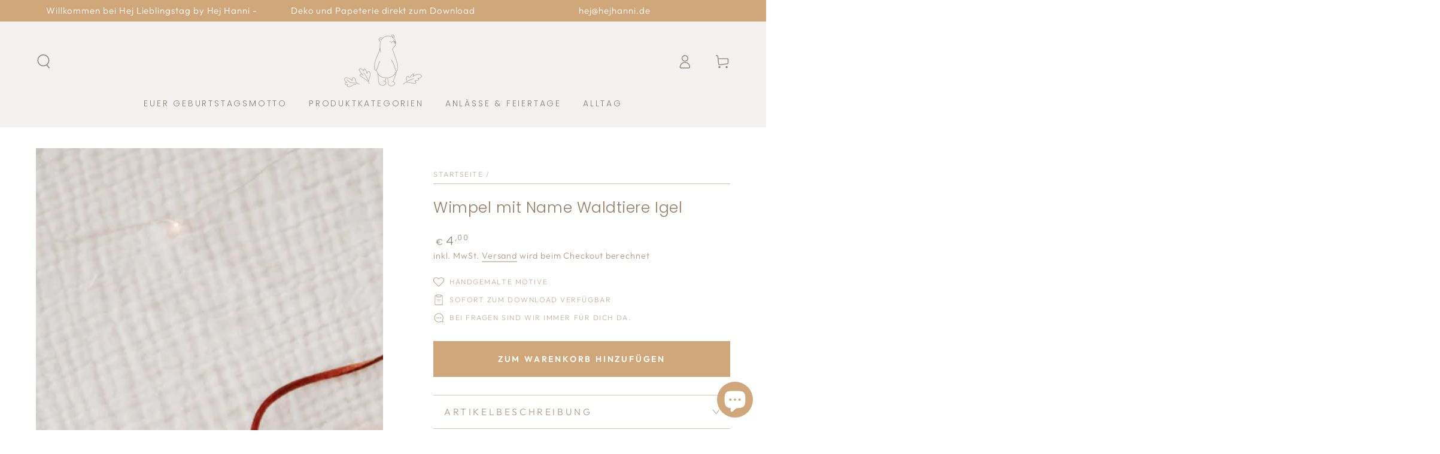

--- FILE ---
content_type: text/html; charset=utf-8
request_url: https://hejlieblingstag.de/products/wimpel-mit-name-waldtiere-igel
body_size: 115847
content:
<!doctype html>
<html class="no-js" lang="de">
  <head>
 
<meta charset="utf-8">
    <meta http-equiv="X-UA-Compatible" content="IE=edge">
    <meta name="viewport" content="width=device-width,initial-scale=1">
    <meta name="theme-color" content="">
    <link rel="canonical" href="https://hejlieblingstag.de/products/wimpel-mit-name-waldtiere-igel">
    <link rel="preconnect" href="https://cdn.shopify.com" crossorigin><link rel="preconnect" href="https://fonts.shopifycdn.com" crossorigin><title>
      Wimpel mit Name Waldtiere Igel
 &ndash; Hej Lieblingstag</title><meta name="description" content="Niedliche Wimpel für eure Feier! 🐻Die perfekte Deko für euren Kindergeburtstag, Taufe oder Schulanfang mit liebevoll illustrierten Motiven. Du erhältst nach dem Kauf eine Datei und kannst sie personalisieren und dann ausdrucken. Außerdem ist eine Anleitung enthalten. Nach dem Druck kannst du den Wimpel aufhängen - das ">

<meta property="og:site_name" content="Hej Lieblingstag">
<meta property="og:url" content="https://hejlieblingstag.de/products/wimpel-mit-name-waldtiere-igel">
<meta property="og:title" content="Wimpel mit Name Waldtiere Igel">
<meta property="og:type" content="product">
<meta property="og:description" content="Niedliche Wimpel für eure Feier! 🐻Die perfekte Deko für euren Kindergeburtstag, Taufe oder Schulanfang mit liebevoll illustrierten Motiven. Du erhältst nach dem Kauf eine Datei und kannst sie personalisieren und dann ausdrucken. Außerdem ist eine Anleitung enthalten. Nach dem Druck kannst du den Wimpel aufhängen - das "><meta property="og:image" content="http://hejlieblingstag.de/cdn/shop/files/Waldtiere-Igel-1.png?v=1693827976">
  <meta property="og:image:secure_url" content="https://hejlieblingstag.de/cdn/shop/files/Waldtiere-Igel-1.png?v=1693827976">
  <meta property="og:image:width" content="2000">
  <meta property="og:image:height" content="2837"><meta property="og:price:amount" content="4,00">
  <meta property="og:price:currency" content="EUR"><meta name="twitter:card" content="summary_large_image">
<meta name="twitter:title" content="Wimpel mit Name Waldtiere Igel">
<meta name="twitter:description" content="Niedliche Wimpel für eure Feier! 🐻Die perfekte Deko für euren Kindergeburtstag, Taufe oder Schulanfang mit liebevoll illustrierten Motiven. Du erhältst nach dem Kauf eine Datei und kannst sie personalisieren und dann ausdrucken. Außerdem ist eine Anleitung enthalten. Nach dem Druck kannst du den Wimpel aufhängen - das ">


    <script src="//hejlieblingstag.de/cdn/shop/t/4/assets/vendor-v4.js" defer="defer"></script>
    <script src="//hejlieblingstag.de/cdn/shop/t/4/assets/global.js?v=167780766185001904771689104839" defer="defer"></script>

    <script>window.performance && window.performance.mark && window.performance.mark('shopify.content_for_header.start');</script><meta id="shopify-digital-wallet" name="shopify-digital-wallet" content="/62663655756/digital_wallets/dialog">
<meta name="shopify-checkout-api-token" content="c732f435b3e8003544565b3d0f76c3d0">
<meta id="in-context-paypal-metadata" data-shop-id="62663655756" data-venmo-supported="false" data-environment="production" data-locale="de_DE" data-paypal-v4="true" data-currency="EUR">
<link rel="alternate" type="application/json+oembed" href="https://hejlieblingstag.de/products/wimpel-mit-name-waldtiere-igel.oembed">
<script async="async" src="/checkouts/internal/preloads.js?locale=de-DE"></script>
<link rel="preconnect" href="https://shop.app" crossorigin="anonymous">
<script async="async" src="https://shop.app/checkouts/internal/preloads.js?locale=de-DE&shop_id=62663655756" crossorigin="anonymous"></script>
<script id="apple-pay-shop-capabilities" type="application/json">{"shopId":62663655756,"countryCode":"DE","currencyCode":"EUR","merchantCapabilities":["supports3DS"],"merchantId":"gid:\/\/shopify\/Shop\/62663655756","merchantName":"Hej Lieblingstag","requiredBillingContactFields":["postalAddress","email"],"requiredShippingContactFields":["postalAddress","email"],"shippingType":"shipping","supportedNetworks":["visa","maestro","masterCard","amex"],"total":{"type":"pending","label":"Hej Lieblingstag","amount":"1.00"},"shopifyPaymentsEnabled":true,"supportsSubscriptions":true}</script>
<script id="shopify-features" type="application/json">{"accessToken":"c732f435b3e8003544565b3d0f76c3d0","betas":["rich-media-storefront-analytics"],"domain":"hejlieblingstag.de","predictiveSearch":true,"shopId":62663655756,"locale":"de"}</script>
<script>var Shopify = Shopify || {};
Shopify.shop = "hejlieblingstag.myshopify.com";
Shopify.locale = "de";
Shopify.currency = {"active":"EUR","rate":"1.0"};
Shopify.country = "DE";
Shopify.theme = {"name":"Be Yours","id":150870294860,"schema_name":"Be Yours","schema_version":"6.9.1","theme_store_id":1399,"role":"main"};
Shopify.theme.handle = "null";
Shopify.theme.style = {"id":null,"handle":null};
Shopify.cdnHost = "hejlieblingstag.de/cdn";
Shopify.routes = Shopify.routes || {};
Shopify.routes.root = "/";</script>
<script type="module">!function(o){(o.Shopify=o.Shopify||{}).modules=!0}(window);</script>
<script>!function(o){function n(){var o=[];function n(){o.push(Array.prototype.slice.apply(arguments))}return n.q=o,n}var t=o.Shopify=o.Shopify||{};t.loadFeatures=n(),t.autoloadFeatures=n()}(window);</script>
<script>
  window.ShopifyPay = window.ShopifyPay || {};
  window.ShopifyPay.apiHost = "shop.app\/pay";
  window.ShopifyPay.redirectState = null;
</script>
<script id="shop-js-analytics" type="application/json">{"pageType":"product"}</script>
<script defer="defer" async type="module" src="//hejlieblingstag.de/cdn/shopifycloud/shop-js/modules/v2/client.init-shop-cart-sync_DIwzDt8_.de.esm.js"></script>
<script defer="defer" async type="module" src="//hejlieblingstag.de/cdn/shopifycloud/shop-js/modules/v2/chunk.common_DK6FaseX.esm.js"></script>
<script defer="defer" async type="module" src="//hejlieblingstag.de/cdn/shopifycloud/shop-js/modules/v2/chunk.modal_DJrdBHKE.esm.js"></script>
<script type="module">
  await import("//hejlieblingstag.de/cdn/shopifycloud/shop-js/modules/v2/client.init-shop-cart-sync_DIwzDt8_.de.esm.js");
await import("//hejlieblingstag.de/cdn/shopifycloud/shop-js/modules/v2/chunk.common_DK6FaseX.esm.js");
await import("//hejlieblingstag.de/cdn/shopifycloud/shop-js/modules/v2/chunk.modal_DJrdBHKE.esm.js");

  window.Shopify.SignInWithShop?.initShopCartSync?.({"fedCMEnabled":true,"windoidEnabled":true});

</script>
<script>
  window.Shopify = window.Shopify || {};
  if (!window.Shopify.featureAssets) window.Shopify.featureAssets = {};
  window.Shopify.featureAssets['shop-js'] = {"shop-cart-sync":["modules/v2/client.shop-cart-sync_CpbWr8Q_.de.esm.js","modules/v2/chunk.common_DK6FaseX.esm.js","modules/v2/chunk.modal_DJrdBHKE.esm.js"],"init-fed-cm":["modules/v2/client.init-fed-cm_BnAV8Oxq.de.esm.js","modules/v2/chunk.common_DK6FaseX.esm.js","modules/v2/chunk.modal_DJrdBHKE.esm.js"],"shop-toast-manager":["modules/v2/client.shop-toast-manager_6XJ40SNJ.de.esm.js","modules/v2/chunk.common_DK6FaseX.esm.js","modules/v2/chunk.modal_DJrdBHKE.esm.js"],"init-shop-cart-sync":["modules/v2/client.init-shop-cart-sync_DIwzDt8_.de.esm.js","modules/v2/chunk.common_DK6FaseX.esm.js","modules/v2/chunk.modal_DJrdBHKE.esm.js"],"shop-button":["modules/v2/client.shop-button_CZz_39uh.de.esm.js","modules/v2/chunk.common_DK6FaseX.esm.js","modules/v2/chunk.modal_DJrdBHKE.esm.js"],"init-windoid":["modules/v2/client.init-windoid_B-LDUEPU.de.esm.js","modules/v2/chunk.common_DK6FaseX.esm.js","modules/v2/chunk.modal_DJrdBHKE.esm.js"],"shop-cash-offers":["modules/v2/client.shop-cash-offers_Dr1ejWJu.de.esm.js","modules/v2/chunk.common_DK6FaseX.esm.js","modules/v2/chunk.modal_DJrdBHKE.esm.js"],"pay-button":["modules/v2/client.pay-button_ghLncuwV.de.esm.js","modules/v2/chunk.common_DK6FaseX.esm.js","modules/v2/chunk.modal_DJrdBHKE.esm.js"],"init-customer-accounts":["modules/v2/client.init-customer-accounts_CXFx84Ar.de.esm.js","modules/v2/client.shop-login-button_D4ESF-iV.de.esm.js","modules/v2/chunk.common_DK6FaseX.esm.js","modules/v2/chunk.modal_DJrdBHKE.esm.js"],"avatar":["modules/v2/client.avatar_BTnouDA3.de.esm.js"],"checkout-modal":["modules/v2/client.checkout-modal_C1x0kikZ.de.esm.js","modules/v2/chunk.common_DK6FaseX.esm.js","modules/v2/chunk.modal_DJrdBHKE.esm.js"],"init-shop-for-new-customer-accounts":["modules/v2/client.init-shop-for-new-customer-accounts_v7pinn42.de.esm.js","modules/v2/client.shop-login-button_D4ESF-iV.de.esm.js","modules/v2/chunk.common_DK6FaseX.esm.js","modules/v2/chunk.modal_DJrdBHKE.esm.js"],"init-customer-accounts-sign-up":["modules/v2/client.init-customer-accounts-sign-up_DpQU4YB3.de.esm.js","modules/v2/client.shop-login-button_D4ESF-iV.de.esm.js","modules/v2/chunk.common_DK6FaseX.esm.js","modules/v2/chunk.modal_DJrdBHKE.esm.js"],"init-shop-email-lookup-coordinator":["modules/v2/client.init-shop-email-lookup-coordinator_BRs9hJ8g.de.esm.js","modules/v2/chunk.common_DK6FaseX.esm.js","modules/v2/chunk.modal_DJrdBHKE.esm.js"],"shop-follow-button":["modules/v2/client.shop-follow-button_Q3WId6RZ.de.esm.js","modules/v2/chunk.common_DK6FaseX.esm.js","modules/v2/chunk.modal_DJrdBHKE.esm.js"],"shop-login-button":["modules/v2/client.shop-login-button_D4ESF-iV.de.esm.js","modules/v2/chunk.common_DK6FaseX.esm.js","modules/v2/chunk.modal_DJrdBHKE.esm.js"],"shop-login":["modules/v2/client.shop-login_DtE1on06.de.esm.js","modules/v2/chunk.common_DK6FaseX.esm.js","modules/v2/chunk.modal_DJrdBHKE.esm.js"],"lead-capture":["modules/v2/client.lead-capture_BFGmGe6G.de.esm.js","modules/v2/chunk.common_DK6FaseX.esm.js","modules/v2/chunk.modal_DJrdBHKE.esm.js"],"payment-terms":["modules/v2/client.payment-terms_Cj7FQ-eb.de.esm.js","modules/v2/chunk.common_DK6FaseX.esm.js","modules/v2/chunk.modal_DJrdBHKE.esm.js"]};
</script>
<script>(function() {
  var isLoaded = false;
  function asyncLoad() {
    if (isLoaded) return;
    isLoaded = true;
    var urls = ["https:\/\/tnc-app.herokuapp.com\/get_script\/92377968565911eeb17d021e6eef4e9f.js?v=654204\u0026shop=hejlieblingstag.myshopify.com"];
    for (var i = 0; i < urls.length; i++) {
      var s = document.createElement('script');
      s.type = 'text/javascript';
      s.async = true;
      s.src = urls[i];
      var x = document.getElementsByTagName('script')[0];
      x.parentNode.insertBefore(s, x);
    }
  };
  if(window.attachEvent) {
    window.attachEvent('onload', asyncLoad);
  } else {
    window.addEventListener('load', asyncLoad, false);
  }
})();</script>
<script id="__st">var __st={"a":62663655756,"offset":3600,"reqid":"852ff00b-ec6e-434e-9caf-4d29b19f8fb9-1769562730","pageurl":"hejlieblingstag.de\/products\/wimpel-mit-name-waldtiere-igel","u":"e8e6542f85c1","p":"product","rtyp":"product","rid":8689471357260};</script>
<script>window.ShopifyPaypalV4VisibilityTracking = true;</script>
<script id="captcha-bootstrap">!function(){'use strict';const t='contact',e='account',n='new_comment',o=[[t,t],['blogs',n],['comments',n],[t,'customer']],c=[[e,'customer_login'],[e,'guest_login'],[e,'recover_customer_password'],[e,'create_customer']],r=t=>t.map((([t,e])=>`form[action*='/${t}']:not([data-nocaptcha='true']) input[name='form_type'][value='${e}']`)).join(','),a=t=>()=>t?[...document.querySelectorAll(t)].map((t=>t.form)):[];function s(){const t=[...o],e=r(t);return a(e)}const i='password',u='form_key',d=['recaptcha-v3-token','g-recaptcha-response','h-captcha-response',i],f=()=>{try{return window.sessionStorage}catch{return}},m='__shopify_v',_=t=>t.elements[u];function p(t,e,n=!1){try{const o=window.sessionStorage,c=JSON.parse(o.getItem(e)),{data:r}=function(t){const{data:e,action:n}=t;return t[m]||n?{data:e,action:n}:{data:t,action:n}}(c);for(const[e,n]of Object.entries(r))t.elements[e]&&(t.elements[e].value=n);n&&o.removeItem(e)}catch(o){console.error('form repopulation failed',{error:o})}}const l='form_type',E='cptcha';function T(t){t.dataset[E]=!0}const w=window,h=w.document,L='Shopify',v='ce_forms',y='captcha';let A=!1;((t,e)=>{const n=(g='f06e6c50-85a8-45c8-87d0-21a2b65856fe',I='https://cdn.shopify.com/shopifycloud/storefront-forms-hcaptcha/ce_storefront_forms_captcha_hcaptcha.v1.5.2.iife.js',D={infoText:'Durch hCaptcha geschützt',privacyText:'Datenschutz',termsText:'Allgemeine Geschäftsbedingungen'},(t,e,n)=>{const o=w[L][v],c=o.bindForm;if(c)return c(t,g,e,D).then(n);var r;o.q.push([[t,g,e,D],n]),r=I,A||(h.body.append(Object.assign(h.createElement('script'),{id:'captcha-provider',async:!0,src:r})),A=!0)});var g,I,D;w[L]=w[L]||{},w[L][v]=w[L][v]||{},w[L][v].q=[],w[L][y]=w[L][y]||{},w[L][y].protect=function(t,e){n(t,void 0,e),T(t)},Object.freeze(w[L][y]),function(t,e,n,w,h,L){const[v,y,A,g]=function(t,e,n){const i=e?o:[],u=t?c:[],d=[...i,...u],f=r(d),m=r(i),_=r(d.filter((([t,e])=>n.includes(e))));return[a(f),a(m),a(_),s()]}(w,h,L),I=t=>{const e=t.target;return e instanceof HTMLFormElement?e:e&&e.form},D=t=>v().includes(t);t.addEventListener('submit',(t=>{const e=I(t);if(!e)return;const n=D(e)&&!e.dataset.hcaptchaBound&&!e.dataset.recaptchaBound,o=_(e),c=g().includes(e)&&(!o||!o.value);(n||c)&&t.preventDefault(),c&&!n&&(function(t){try{if(!f())return;!function(t){const e=f();if(!e)return;const n=_(t);if(!n)return;const o=n.value;o&&e.removeItem(o)}(t);const e=Array.from(Array(32),(()=>Math.random().toString(36)[2])).join('');!function(t,e){_(t)||t.append(Object.assign(document.createElement('input'),{type:'hidden',name:u})),t.elements[u].value=e}(t,e),function(t,e){const n=f();if(!n)return;const o=[...t.querySelectorAll(`input[type='${i}']`)].map((({name:t})=>t)),c=[...d,...o],r={};for(const[a,s]of new FormData(t).entries())c.includes(a)||(r[a]=s);n.setItem(e,JSON.stringify({[m]:1,action:t.action,data:r}))}(t,e)}catch(e){console.error('failed to persist form',e)}}(e),e.submit())}));const S=(t,e)=>{t&&!t.dataset[E]&&(n(t,e.some((e=>e===t))),T(t))};for(const o of['focusin','change'])t.addEventListener(o,(t=>{const e=I(t);D(e)&&S(e,y())}));const B=e.get('form_key'),M=e.get(l),P=B&&M;t.addEventListener('DOMContentLoaded',(()=>{const t=y();if(P)for(const e of t)e.elements[l].value===M&&p(e,B);[...new Set([...A(),...v().filter((t=>'true'===t.dataset.shopifyCaptcha))])].forEach((e=>S(e,t)))}))}(h,new URLSearchParams(w.location.search),n,t,e,['guest_login'])})(!0,!0)}();</script>
<script integrity="sha256-4kQ18oKyAcykRKYeNunJcIwy7WH5gtpwJnB7kiuLZ1E=" data-source-attribution="shopify.loadfeatures" defer="defer" src="//hejlieblingstag.de/cdn/shopifycloud/storefront/assets/storefront/load_feature-a0a9edcb.js" crossorigin="anonymous"></script>
<script crossorigin="anonymous" defer="defer" src="//hejlieblingstag.de/cdn/shopifycloud/storefront/assets/shopify_pay/storefront-65b4c6d7.js?v=20250812"></script>
<script data-source-attribution="shopify.dynamic_checkout.dynamic.init">var Shopify=Shopify||{};Shopify.PaymentButton=Shopify.PaymentButton||{isStorefrontPortableWallets:!0,init:function(){window.Shopify.PaymentButton.init=function(){};var t=document.createElement("script");t.src="https://hejlieblingstag.de/cdn/shopifycloud/portable-wallets/latest/portable-wallets.de.js",t.type="module",document.head.appendChild(t)}};
</script>
<script data-source-attribution="shopify.dynamic_checkout.buyer_consent">
  function portableWalletsHideBuyerConsent(e){var t=document.getElementById("shopify-buyer-consent"),n=document.getElementById("shopify-subscription-policy-button");t&&n&&(t.classList.add("hidden"),t.setAttribute("aria-hidden","true"),n.removeEventListener("click",e))}function portableWalletsShowBuyerConsent(e){var t=document.getElementById("shopify-buyer-consent"),n=document.getElementById("shopify-subscription-policy-button");t&&n&&(t.classList.remove("hidden"),t.removeAttribute("aria-hidden"),n.addEventListener("click",e))}window.Shopify?.PaymentButton&&(window.Shopify.PaymentButton.hideBuyerConsent=portableWalletsHideBuyerConsent,window.Shopify.PaymentButton.showBuyerConsent=portableWalletsShowBuyerConsent);
</script>
<script data-source-attribution="shopify.dynamic_checkout.cart.bootstrap">document.addEventListener("DOMContentLoaded",(function(){function t(){return document.querySelector("shopify-accelerated-checkout-cart, shopify-accelerated-checkout")}if(t())Shopify.PaymentButton.init();else{new MutationObserver((function(e,n){t()&&(Shopify.PaymentButton.init(),n.disconnect())})).observe(document.body,{childList:!0,subtree:!0})}}));
</script>
<link id="shopify-accelerated-checkout-styles" rel="stylesheet" media="screen" href="https://hejlieblingstag.de/cdn/shopifycloud/portable-wallets/latest/accelerated-checkout-backwards-compat.css" crossorigin="anonymous">
<style id="shopify-accelerated-checkout-cart">
        #shopify-buyer-consent {
  margin-top: 1em;
  display: inline-block;
  width: 100%;
}

#shopify-buyer-consent.hidden {
  display: none;
}

#shopify-subscription-policy-button {
  background: none;
  border: none;
  padding: 0;
  text-decoration: underline;
  font-size: inherit;
  cursor: pointer;
}

#shopify-subscription-policy-button::before {
  box-shadow: none;
}

      </style>
<script id="sections-script" data-sections="header,footer" defer="defer" src="//hejlieblingstag.de/cdn/shop/t/4/compiled_assets/scripts.js?v=788"></script>
<script>window.performance && window.performance.mark && window.performance.mark('shopify.content_for_header.end');</script>
<style data-shopify>@font-face {
  font-family: Outfit;
  font-weight: 300;
  font-style: normal;
  font-display: swap;
  src: url("//hejlieblingstag.de/cdn/fonts/outfit/outfit_n3.8c97ae4c4fac7c2ea467a6dc784857f4de7e0e37.woff2") format("woff2"),
       url("//hejlieblingstag.de/cdn/fonts/outfit/outfit_n3.b50a189ccde91f9bceee88f207c18c09f0b62a7b.woff") format("woff");
}

  @font-face {
  font-family: Outfit;
  font-weight: 600;
  font-style: normal;
  font-display: swap;
  src: url("//hejlieblingstag.de/cdn/fonts/outfit/outfit_n6.dfcbaa80187851df2e8384061616a8eaa1702fdc.woff2") format("woff2"),
       url("//hejlieblingstag.de/cdn/fonts/outfit/outfit_n6.88384e9fc3e36038624caccb938f24ea8008a91d.woff") format("woff");
}

  
  
  @font-face {
  font-family: Poppins;
  font-weight: 300;
  font-style: normal;
  font-display: swap;
  src: url("//hejlieblingstag.de/cdn/fonts/poppins/poppins_n3.05f58335c3209cce17da4f1f1ab324ebe2982441.woff2") format("woff2"),
       url("//hejlieblingstag.de/cdn/fonts/poppins/poppins_n3.6971368e1f131d2c8ff8e3a44a36b577fdda3ff5.woff") format("woff");
}

  @font-face {
  font-family: Poppins;
  font-weight: 600;
  font-style: normal;
  font-display: swap;
  src: url("//hejlieblingstag.de/cdn/fonts/poppins/poppins_n6.aa29d4918bc243723d56b59572e18228ed0786f6.woff2") format("woff2"),
       url("//hejlieblingstag.de/cdn/fonts/poppins/poppins_n6.5f815d845fe073750885d5b7e619ee00e8111208.woff") format("woff");
}


  :root {
    --be-yours-version: "6.9.1";
    --font-body-family: Outfit, sans-serif;
    --font-body-style: normal;
    --font-body-weight: 300;

    --font-heading-family: Poppins, sans-serif;
    --font-heading-style: normal;
    --font-heading-weight: 300;

    --font-body-scale: 1.2;
    --font-heading-scale: 0.75;

    --font-navigation-family: var(--font-heading-family);
    --font-navigation-size: 14px;
    --font-navigation-weight: var(--font-heading-weight);
    --font-button-family: var(--font-body-family);
    --font-button-size: 14px;
    --font-button-baseline: 0rem;
    --font-price-family: var(--font-heading-family);
    --font-price-scale: var(--font-heading-scale);

    --color-base-text: 179, 153, 129;
    --color-base-background: 255, 255, 255;
    --color-base-solid-button-labels: 255, 255, 255;
    --color-base-outline-button-labels: 179, 153, 129;
    --color-base-accent: 208, 167, 123;
    --color-base-heading: 151, 125, 99;
    --color-base-border: 210, 198, 187;
    --color-placeholder: 243, 243, 243;
    --color-overlay: 179, 153, 129;
    --color-keyboard-focus: 210, 198, 187;
    --color-shadow: 210, 198, 187;
    --shadow-opacity: 1;

    --color-background-dark: 235, 235, 235;
    --color-price: #8f847a;
    --color-sale-price: #c08e6a;
    --color-reviews: #d0a77b;
    --color-critical: #d72c0d;
    --color-success: #008060;

    --payment-terms-background-color: #ffffff;
    --page-width: 110rem;
    --page-width-margin: 0rem;

    --card-color-scheme: var(--color-placeholder);
    --card-text-alignment: left;
    --card-flex-alignment: flex-left;
    --card-image-padding: 0px;
    --card-border-width: 0px;
    --card-radius: 0px;
    --card-shadow-horizontal-offset: 0px;
    --card-shadow-vertical-offset: 0px;
    
    --button-radius: 0px;
    --button-border-width: 1px;
    --button-shadow-horizontal-offset: 0px;
    --button-shadow-vertical-offset: 0px;

    --spacing-sections-desktop: 0px;
    --spacing-sections-mobile: 0px;
  }

  *,
  *::before,
  *::after {
    box-sizing: inherit;
  }

  html {
    box-sizing: border-box;
    font-size: calc(var(--font-body-scale) * 62.5%);
    height: 100%;
  }

  body {
    min-height: 100%;
    margin: 0;
    font-size: 1.5rem;
    letter-spacing: 0.06rem;
    line-height: calc(1 + 0.8 / var(--font-body-scale));
    font-family: var(--font-body-family);
    font-style: var(--font-body-style);
    font-weight: var(--font-body-weight);
  }

  @media screen and (min-width: 750px) {
    body {
      font-size: 1.6rem;
    }
  }</style><link href="//hejlieblingstag.de/cdn/shop/t/4/assets/base.css?v=176371905212959895211692806412" rel="stylesheet" type="text/css" media="all" /><link rel="preload" as="font" href="//hejlieblingstag.de/cdn/fonts/outfit/outfit_n3.8c97ae4c4fac7c2ea467a6dc784857f4de7e0e37.woff2" type="font/woff2" crossorigin><link rel="preload" as="font" href="//hejlieblingstag.de/cdn/fonts/poppins/poppins_n3.05f58335c3209cce17da4f1f1ab324ebe2982441.woff2" type="font/woff2" crossorigin><link rel="stylesheet" href="//hejlieblingstag.de/cdn/shop/t/4/assets/component-predictive-search.css?v=21505439471608135461689104838" media="print" onload="this.media='all'"><link rel="stylesheet" href="//hejlieblingstag.de/cdn/shop/t/4/assets/component-color-swatches.css?v=128638073195889574301689104838" media="print" onload="this.media='all'"><script>document.documentElement.className = document.documentElement.className.replace('no-js', 'js');</script>
  <!-- BEGIN app block: shopify://apps/complianz-gdpr-cookie-consent/blocks/bc-block/e49729f0-d37d-4e24-ac65-e0e2f472ac27 -->

    
    
<link id='complianz-css' rel="stylesheet" href=https://cdn.shopify.com/extensions/019be05e-f673-7a8f-bd4e-ed0da9930f96/gdpr-legal-cookie-75/assets/complainz.css media="print" onload="this.media='all'">
    <style>
        #Compliance-iframe.Compliance-iframe-branded > div.purposes-header,
        #Compliance-iframe.Compliance-iframe-branded > div.cmplc-cmp-header,
        #purposes-container > div.purposes-header,
        #Compliance-cs-banner .Compliance-cs-brand {
            background-color: #ffffff !important;
            color: #000000!important;
        }
        #Compliance-iframe.Compliance-iframe-branded .purposes-header .cmplc-btn-cp ,
        #Compliance-iframe.Compliance-iframe-branded .purposes-header .cmplc-btn-cp:hover,
        #Compliance-iframe.Compliance-iframe-branded .purposes-header .cmplc-btn-back:hover  {
            background-color: #ffffff !important;
            opacity: 1 !important;
        }
        #Compliance-cs-banner .cmplc-toggle .cmplc-toggle-label {
            color: #ffffff!important;
        }
        #Compliance-iframe.Compliance-iframe-branded .purposes-header .cmplc-btn-cp:hover,
        #Compliance-iframe.Compliance-iframe-branded .purposes-header .cmplc-btn-back:hover {
            background-color: #000000!important;
            color: #ffffff!important;
        }
        #Compliance-cs-banner #Compliance-cs-title {
            font-size: 14px !important;
        }
        #Compliance-cs-banner .Compliance-cs-content,
        #Compliance-cs-title,
        .cmplc-toggle-checkbox.granular-control-checkbox span {
            background-color: #ffffff !important;
            color: #000000 !important;
            font-size: 14px !important;
        }
        #Compliance-cs-banner .Compliance-cs-close-btn {
            font-size: 14px !important;
            background-color: #ffffff !important;
        }
        #Compliance-cs-banner .Compliance-cs-opt-group {
            color: #ffffff !important;
        }
        #Compliance-cs-banner .Compliance-cs-opt-group button,
        .Compliance-alert button.Compliance-button-cancel {
            background-color: #b2c0c2!important;
            color: #ffffff!important;
        }
        #Compliance-cs-banner .Compliance-cs-opt-group button.Compliance-cs-accept-btn,
        #Compliance-cs-banner .Compliance-cs-opt-group button.Compliance-cs-btn-primary,
        .Compliance-alert button.Compliance-button-confirm {
            background-color: #b2c0c2 !important;
            color: #ffffff !important;
        }
        #Compliance-cs-banner .Compliance-cs-opt-group button.Compliance-cs-reject-btn {
            background-color: #b2c0c2!important;
            color: #ffffff!important;
        }

        #Compliance-cs-banner .Compliance-banner-content button {
            cursor: pointer !important;
            color: currentColor !important;
            text-decoration: underline !important;
            border: none !important;
            background-color: transparent !important;
            font-size: 100% !important;
            padding: 0 !important;
        }

        #Compliance-cs-banner .Compliance-cs-opt-group button {
            border-radius: 4px !important;
            padding-block: 10px !important;
        }
        @media (min-width: 640px) {
            #Compliance-cs-banner.Compliance-cs-default-floating:not(.Compliance-cs-top):not(.Compliance-cs-center) .Compliance-cs-container, #Compliance-cs-banner.Compliance-cs-default-floating:not(.Compliance-cs-bottom):not(.Compliance-cs-center) .Compliance-cs-container, #Compliance-cs-banner.Compliance-cs-default-floating.Compliance-cs-center:not(.Compliance-cs-top):not(.Compliance-cs-bottom) .Compliance-cs-container {
                width: 560px !important;
            }
            #Compliance-cs-banner.Compliance-cs-default-floating:not(.Compliance-cs-top):not(.Compliance-cs-center) .Compliance-cs-opt-group, #Compliance-cs-banner.Compliance-cs-default-floating:not(.Compliance-cs-bottom):not(.Compliance-cs-center) .Compliance-cs-opt-group, #Compliance-cs-banner.Compliance-cs-default-floating.Compliance-cs-center:not(.Compliance-cs-top):not(.Compliance-cs-bottom) .Compliance-cs-opt-group {
                flex-direction: row !important;
            }
            #Compliance-cs-banner .Compliance-cs-opt-group button:not(:last-of-type),
            #Compliance-cs-banner .Compliance-cs-opt-group button {
                margin-right: 4px !important;
            }
            #Compliance-cs-banner .Compliance-cs-container .Compliance-cs-brand {
                position: absolute !important;
                inset-block-start: 6px;
            }
        }
        #Compliance-cs-banner.Compliance-cs-default-floating:not(.Compliance-cs-top):not(.Compliance-cs-center) .Compliance-cs-opt-group > div, #Compliance-cs-banner.Compliance-cs-default-floating:not(.Compliance-cs-bottom):not(.Compliance-cs-center) .Compliance-cs-opt-group > div, #Compliance-cs-banner.Compliance-cs-default-floating.Compliance-cs-center:not(.Compliance-cs-top):not(.Compliance-cs-bottom) .Compliance-cs-opt-group > div {
            flex-direction: row-reverse;
            width: 100% !important;
        }

        .Compliance-cs-brand-badge-outer, .Compliance-cs-brand-badge, #Compliance-cs-banner.Compliance-cs-default-floating.Compliance-cs-bottom .Compliance-cs-brand-badge-outer,
        #Compliance-cs-banner.Compliance-cs-default.Compliance-cs-bottom .Compliance-cs-brand-badge-outer,
        #Compliance-cs-banner.Compliance-cs-default:not(.Compliance-cs-left) .Compliance-cs-brand-badge-outer,
        #Compliance-cs-banner.Compliance-cs-default-floating:not(.Compliance-cs-left) .Compliance-cs-brand-badge-outer {
            display: none !important
        }

        #Compliance-cs-banner:not(.Compliance-cs-top):not(.Compliance-cs-bottom) .Compliance-cs-container.Compliance-cs-themed {
            flex-direction: row !important;
        }

        #Compliance-cs-banner #Compliance-cs-title,
        #Compliance-cs-banner #Compliance-cs-custom-title {
            justify-self: center !important;
            font-size: 14px !important;
            font-family: -apple-system,sans-serif !important;
            margin-inline: auto !important;
            width: 55% !important;
            text-align: center;
            font-weight: 600;
            visibility: unset;
        }

        @media (max-width: 640px) {
            #Compliance-cs-banner #Compliance-cs-title,
            #Compliance-cs-banner #Compliance-cs-custom-title {
                display: block;
            }
        }

        #Compliance-cs-banner .Compliance-cs-brand img {
            max-width: 110px !important;
            min-height: 32px !important;
        }
        #Compliance-cs-banner .Compliance-cs-container .Compliance-cs-brand {
            background: none !important;
            padding: 0px !important;
            margin-block-start:10px !important;
            margin-inline-start:16px !important;
        }

        #Compliance-cs-banner .Compliance-cs-opt-group button {
            padding-inline: 4px !important;
        }

    </style>
    
    
    
    

    <script type="text/javascript">
        function loadScript(src) {
            return new Promise((resolve, reject) => {
                const s = document.createElement("script");
                s.src = src;
                s.charset = "UTF-8";
                s.onload = resolve;
                s.onerror = reject;
                document.head.appendChild(s);
            });
        }

        function filterGoogleConsentModeURLs(domainsArray) {
            const googleConsentModeComplianzURls = [
                // 197, # Google Tag Manager:
                {"domain":"s.www.googletagmanager.com", "path":""},
                {"domain":"www.tagmanager.google.com", "path":""},
                {"domain":"www.googletagmanager.com", "path":""},
                {"domain":"googletagmanager.com", "path":""},
                {"domain":"tagassistant.google.com", "path":""},
                {"domain":"tagmanager.google.com", "path":""},

                // 2110, # Google Analytics 4:
                {"domain":"www.analytics.google.com", "path":""},
                {"domain":"www.google-analytics.com", "path":""},
                {"domain":"ssl.google-analytics.com", "path":""},
                {"domain":"google-analytics.com", "path":""},
                {"domain":"analytics.google.com", "path":""},
                {"domain":"region1.google-analytics.com", "path":""},
                {"domain":"region1.analytics.google.com", "path":""},
                {"domain":"*.google-analytics.com", "path":""},
                {"domain":"www.googletagmanager.com", "path":"/gtag/js?id=G"},
                {"domain":"googletagmanager.com", "path":"/gtag/js?id=UA"},
                {"domain":"www.googletagmanager.com", "path":"/gtag/js?id=UA"},
                {"domain":"googletagmanager.com", "path":"/gtag/js?id=G"},

                // 177, # Google Ads conversion tracking:
                {"domain":"googlesyndication.com", "path":""},
                {"domain":"media.admob.com", "path":""},
                {"domain":"gmodules.com", "path":""},
                {"domain":"ad.ytsa.net", "path":""},
                {"domain":"dartmotif.net", "path":""},
                {"domain":"dmtry.com", "path":""},
                {"domain":"go.channelintelligence.com", "path":""},
                {"domain":"googleusercontent.com", "path":""},
                {"domain":"googlevideo.com", "path":""},
                {"domain":"gvt1.com", "path":""},
                {"domain":"links.channelintelligence.com", "path":""},
                {"domain":"obrasilinteirojoga.com.br", "path":""},
                {"domain":"pcdn.tcgmsrv.net", "path":""},
                {"domain":"rdr.tag.channelintelligence.com", "path":""},
                {"domain":"static.googleadsserving.cn", "path":""},
                {"domain":"studioapi.doubleclick.com", "path":""},
                {"domain":"teracent.net", "path":""},
                {"domain":"ttwbs.channelintelligence.com", "path":""},
                {"domain":"wtb.channelintelligence.com", "path":""},
                {"domain":"youknowbest.com", "path":""},
                {"domain":"doubleclick.net", "path":""},
                {"domain":"redirector.gvt1.com", "path":""},

                //116, # Google Ads Remarketing
                {"domain":"googlesyndication.com", "path":""},
                {"domain":"media.admob.com", "path":""},
                {"domain":"gmodules.com", "path":""},
                {"domain":"ad.ytsa.net", "path":""},
                {"domain":"dartmotif.net", "path":""},
                {"domain":"dmtry.com", "path":""},
                {"domain":"go.channelintelligence.com", "path":""},
                {"domain":"googleusercontent.com", "path":""},
                {"domain":"googlevideo.com", "path":""},
                {"domain":"gvt1.com", "path":""},
                {"domain":"links.channelintelligence.com", "path":""},
                {"domain":"obrasilinteirojoga.com.br", "path":""},
                {"domain":"pcdn.tcgmsrv.net", "path":""},
                {"domain":"rdr.tag.channelintelligence.com", "path":""},
                {"domain":"static.googleadsserving.cn", "path":""},
                {"domain":"studioapi.doubleclick.com", "path":""},
                {"domain":"teracent.net", "path":""},
                {"domain":"ttwbs.channelintelligence.com", "path":""},
                {"domain":"wtb.channelintelligence.com", "path":""},
                {"domain":"youknowbest.com", "path":""},
                {"domain":"doubleclick.net", "path":""},
                {"domain":"redirector.gvt1.com", "path":""}
            ];

            if (!Array.isArray(domainsArray)) { 
                return [];
            }

            const blockedPairs = new Map();
            for (const rule of googleConsentModeComplianzURls) {
                if (!blockedPairs.has(rule.domain)) {
                    blockedPairs.set(rule.domain, new Set());
                }
                blockedPairs.get(rule.domain).add(rule.path);
            }

            return domainsArray.filter(item => {
                const paths = blockedPairs.get(item.d);
                return !(paths && paths.has(item.p));
            });
        }

        function setupAutoblockingByDomain() {
            // autoblocking by domain
            const autoblockByDomainArray = [];
            const prefixID = '10000' // to not get mixed with real metis ids
            let cmpBlockerDomains = []
            let cmpCmplcVendorsPurposes = {}
            let counter = 1
            for (const object of autoblockByDomainArray) {
                cmpBlockerDomains.push({
                    d: object.d,
                    p: object.path,
                    v: prefixID + counter,
                });
                counter++;
            }
            
            counter = 1
            for (const object of autoblockByDomainArray) {
                cmpCmplcVendorsPurposes[prefixID + counter] = object?.p ?? '1';
                counter++;
            }

            Object.defineProperty(window, "cmp_cmplc_vendors_purposes", {
                get() {
                    return cmpCmplcVendorsPurposes;
                },
                set(value) {
                    cmpCmplcVendorsPurposes = { ...cmpCmplcVendorsPurposes, ...value };
                }
            });
            const basicGmc = true;


            Object.defineProperty(window, "cmp_importblockerdomains", {
                get() {
                    if (basicGmc) {
                        return filterGoogleConsentModeURLs(cmpBlockerDomains);
                    }
                    return cmpBlockerDomains;
                },
                set(value) {
                    cmpBlockerDomains = [ ...cmpBlockerDomains, ...value ];
                }
            });
        }

        function enforceRejectionRecovery() {
            const base = (window._cmplc = window._cmplc || {});
            const featuresHolder = {};

            function lockFlagOn(holder) {
                const desc = Object.getOwnPropertyDescriptor(holder, 'rejection_recovery');
                if (!desc) {
                    Object.defineProperty(holder, 'rejection_recovery', {
                        get() { return true; },
                        set(_) { /* ignore */ },
                        enumerable: true,
                        configurable: false
                    });
                }
                return holder;
            }

            Object.defineProperty(base, 'csFeatures', {
                configurable: false,
                enumerable: true,
                get() {
                    return featuresHolder;
                },
                set(obj) {
                    if (obj && typeof obj === 'object') {
                        Object.keys(obj).forEach(k => {
                            if (k !== 'rejection_recovery') {
                                featuresHolder[k] = obj[k];
                            }
                        });
                    }
                    // we lock it, it won't try to redefine
                    lockFlagOn(featuresHolder);
                }
            });

            // Ensure an object is exposed even if read early
            if (!('csFeatures' in base)) {
                base.csFeatures = {};
            } else {
                // If someone already set it synchronously, merge and lock now.
                base.csFeatures = base.csFeatures;
            }
        }

        function splitDomains(joinedString) {
            if (!joinedString) {
                return []; // empty string -> empty array
            }
            return joinedString.split(";");
        }

        function setupWhitelist() {
            // Whitelist by domain:
            const whitelistString = "";
            const whitelist_array = [...splitDomains(whitelistString)];
            if (Array.isArray(window?.cmp_block_ignoredomains)) {
                window.cmp_block_ignoredomains = [...whitelist_array, ...window.cmp_block_ignoredomains];
            }
        }

        async function initCompliance() {
            const currentCsConfiguration = {"siteId":4355735,"cookiePolicyIds":{"de":42744413},"banner":{"acceptButtonDisplay":true,"rejectButtonDisplay":true,"customizeButtonDisplay":true,"position":"float-center","backgroundOverlay":false,"fontSize":"14px","content":"","acceptButtonCaption":"","rejectButtonCaption":"","customizeButtonCaption":"","backgroundColor":"#ffffff","textColor":"#000000","acceptButtonColor":"#b2c0c2","acceptButtonCaptionColor":"#ffffff","rejectButtonColor":"#b2c0c2","rejectButtonCaptionColor":"#ffffff","customizeButtonColor":"#b2c0c2","customizeButtonCaptionColor":"#ffffff","logo":"data:image\/png;base64,iVBORw0KGgoAAAANSUhEUgAAAL4AAADCCAYAAAD3lHgnAAAAAXNSR0IArs4c6QAAAERlWElmTU0AKgAAAAgAAYdpAAQAAAABAAAAGgAAAAAAA6ABAAMAAAABAAEAAKACAAQAAAABAAAAvqADAAQAAAABAAAAwgAAAAASa1xPAABAAElEQVR4Aey9CbSm913f93\/efb\/7vTOjmdGMRpK1eMELi00occhhbVICIT2Qpimhp6QknBQIJUANpCQ05+TESQppnaWEJIUmtJy0TQoBx8gxmM3yJmkkS5p9u\/vy7vv79PP5X5NDYkse2ZJmJN\/XvpqZ9z7v8z7P\/\/kt39\/3t\/xDOHodrcDRChytwNEKHK3A0QocrcDRChytwNEKHK3A0QocrcDRChytwNEKHK3A0QocrcDRChytwNEK3K0rkNytF3Z0XUcr8NlWIE3T3LB142wxnU072WKnVlvbTpIk\/WzHvth7R4L\/YqvzRfq77e3teppupaurj3bupiXY2jpfC83mN6xfevKvzxcylWlSvnTqDY\/+WK505hPJwsLBS7nW3Es5+OjY1+8KpI8\/nt85UX1zPp8Pne3L3zBKh\/32+vP\/tHbs\/j0s6vRuuPPJ7uANV5\/5vffOF7snLz77bKjNr90zS1v\/sray8Ytpev2\/S5JT\/du9ziPBv92Veh0fl25t1drda9\/bvfLkX8zms9XRcFCZTKaT6wfXv7PeGryHW\/+Xd8Ptj2f9cmE0nOs2d0OO\/9UrtVArFeeHuxe\/Zbx77me5xt+93evM3O6BR8e9fldgY+MTf2H76if+h3SwcyIM9uemvYP8rLNRzg\/3HyqnB38s3d1t3A13n58mmWwY5HKFXKjOLYRCpRL2m\/uhvb+\/fOnC4z92\/fpvlW\/3Oo8s\/u2u1Ov4uH7n4O39brtczKVhMuyFaacdQj4Ximk9e7B+8Rv70+Tfcvu\/cKeXIJsfj9PxfjGbzYRsoRjG40mY8r\/hNB0eWzv7r3\/9t6+PbvcajwT\/dlfqdXzcZBa6pVIWJJ8Pg8leyM1mYZZFNCbtsHzmwccy1aVfvRtuvzer9NM02yvk8rVMyIdxmt8v3nP2ydbmfq1UWfvwn\/pT77ztWORI8O+GJ3qHryGfS0vTYT4U8+VwsNcPyaAdqvkQBqE4Tgez66cffGjvDl9i\/PriwsnnGufe8f2XnvrNv3Hq3ocvLp9883vq88fPlxY75erq2csv5RqPBP+lrNbr9NhS\/cSv9bP5t4Tp8IG51TOTUafbLs3VbyysnvyV3Ooj7\/t8ePJXYqlOnDjRS9PL\/6zUOLZemVu8snj6LU99vt9zxON\/viv3Ovpcmj5fHGzmT1xb\/9j\/Vs4vfHJubvXvzWqVnU984krn3e9+9+R1dKtHt3K0Ap+5Ateef\/xc8\/r1xc\/8zdE7RytwtAJHK3C0Akcr8FpdgS9qjE\/BU6a7dXnlmac+\/n25ZHx8e\/tW5Z5jx1rzC\/VpkoR+r9NvpMNRbjqJMDcp1EqzfCk3Cpl01uxOx435U\/\/PqYfe9es8\/Eij3S1B4GtVGF\/N637dCz7CHe9Rody48Mk33vjUb33P8kJ9ki\/P72QKlXSazh7c37z2J9vbN0vTST9Uq6UwvzAfhoNxyOVKYTKj8A9eezodh8l0GvLFJBTL5dDtT0K5tnK+VF34lcx0mMzGo\/KgNyiXioVeppSdpMXq5ZMnHvzHYfH+Lg90dqQUr6ZYf+7vel0L\/tb1iw8c7N385nkqPEZJSIatna86uPDRb6425jL5aSdM8\/WQry8EfhWm\/XaYpmlotQ+CujIcTEKjsRiSci4UstmQz2TCZEJiMJ+GXDYfZsMk5DKFuMK9WTcks2notTuhTBo9zSch7fWHtZUHfr3ZH2zNLZ\/80L2PfODnkuQnZp\/7kRwd8WqswOtO8LXw+5ufeuNo\/9Y39QfDr2pv3fij8NPZbA4BzuWzyG+YzsYhw52nSSHkSH0DXRBqBHvcCZPROIz6A36fhnK5QnYwDYPhMNSKlVCp1cIkzFCMNFDIFbI4g0yhFIpZsc4sDHv9MB4MQx9olI66we+cDbuhVFvZPvXIu35w\/txX\/Ass\/+DVeLBH3\/HiK\/C6EHyx+rWnfvdrhr3d+0rFYm3U3f3WZHTwZdlSmbKOHILbB6qklJ\/kQrdNHQrWuVCrA1WWQpLPhHH\/IBxsbYZZOgvFYpHj8kENyVOv0h0MQq\/TC1k+X6lVEfyAsuQDfRCh32wh+MVQLuVDrshnQib0W92Ad0EpEmAS34N2ZEIaipX53cra\/X9lLV39p8mjj952TcmLP76j336+K\/Caz9zuXD\/\/ZXvXPvKW8cGFHxj22g9O8\/mEP63kCMl4FMqNlVDAKlPWh1XHyiPQ6XQWkukEaNICr+dwCO1QSEYIfiEUUZQxVj+TL0QrXi5WOT5wrmnIJlmEecxaz0K5WA7TwiCMOM8MkR+MRnyWtH+5FGplPpMrRGjUajdDne9o7d5Ymswmf6t4YjqHor73CPN\/viL78nzuNWvxOzc+\/iXN7c2v7LZ3\/lx3sPtweTYt5wvlMEkzYUbVVRarPZ0hlAhrAaHP5LJYZfA3geoEOBKAMr12n+MoyJqNQqlcC0kWYUeQrfrLoili+XyphEJMo+B7juGoj0CP8QolFGYSkmIOSFQIQ95LCISFPymeArcQAnAHdeGNNIzbOwGkFSa9YTu\/+uiPV+898fdPnHhH7+V5jEdneakr8JoSfCxl\/lO\/+yvvLkzaj4ZJ91v6vZ2vzGarySxBWBXmaTaMsNZD8Hd9bjHi9ObBHsKdBWpUQq2xEKGMQWwmm4SesGTQQTmAMQS5KeWuFHuHAl1II85n0IvUoiTqCf8yPhhj5YejkCTAG4LeBCHPI9Az2R9eORQGpgjPAM7H82TzxBAq1GjAe52QxevsH3Q2H\/qKP\/rlC\/d95dX4oaP\/vOor8JqAOgh8cu253\/3Krec\/\/MbhwbUfGvRb94LBk2yxEDF2qVAP+4PtMO31QuegGTrtLv0UzdDudkK73wuNej0sry6Hg81NYE8x1BYXwtwqgp7BsoPpM5M0DLvtkAOm6CGGCHYBYc4BZ4bEB8NxH5xeQMAzCD7EDEKffjqgzYH9p5kpCoegI\/wlPEQGOJUjETBF6PUwwP+wj0JWUb5KHcXIp0kxX43JgVf9iR99YVyBu17wtfL71z75dfvXnngvOPw0+aNicXEOyAHlSPCYANxbCPnerVvRQtszWq2UsdijkEdAa6XaYdDZ6YTm\/n7oE9wun1gL+doj8PKzUCpUEHhwPfFAmo5gZqA1EdIZAizeL8HsDPAgCR6C9oeI\/4fAoQRaqIwSzbD6aFDwD73IFCg0NY5A8JH5UOAcfdiecgGrz\/v9NLTLC6f++WBUv6saub\/Y9OGuFXyt\/IUn3\/+fbD33\/nfsbWx+XzVbODGdpUm72wvjihi+GEq5TBjuHIT1a9fpHBoBqwuRhRkSaCpwDSx7By\/Q63SjZ6jPL8XE1BgLn8s0QrVRBLb0EGKwOVZ5Mk5CnnOUsdTDfp\/AtQ1+HyPsMJAItkrm3xMEWAZnOgIOIeDxl0Ab2lQj1MokMEkkuzhtKM3NY\/VHeIphGMsMVReeuP\/tf+oH+dwRs3MHte2uFPw0PV84uPKRd3ZuPfePp7n0bDaphImjU9IclOIC2Fp4MgG6rIf99c1okSu1Rhj0RwhfGqpYaexvDFBXVlfDsNoJPaz2DGy\/uroGr14h8EVRcgS7KQEx5+r2BmFs0Fo6xPh5sP4INqffakaIU6bPM4uVn5WAL1yL7W98GVadjC7KILQp8l4Bb9MdTENJRyClyTlB\/MD8DIow5ns7JS5OaujodQdX4K4T\/IPNa+d2Ll7\/0lvPfuSnB93uUqZUhiIkmESQ84Dl0Qy4MSFJtLcfmps7UbhnQI29ZjuUoCAHA5JI43GogNH3EPZipxituXy+xw2FNCSkOjsbYHGgCcRntVQJ83DzPViYSrEWcXmtWovszv7uTpirz2OxtebDMMJy5\/ieFHGeAZVARTA8aegTC\/QR9BrxREDAO619jitFj8LEgrAw1wAKlUiimTHjZsx5Hb3u2ArcNYJ\/\/vz5wmJu\/2tuPv3hH81Ou28aDgaNYhHjCEvS7w1Dvd4Afkyxpn1weyl0dnfh4gkcEbQGsAdDH1p7u2RMFUwUBUGfzDJhf383LC0vAFlq0JyIOTTnBOG\/ce1aeGhpDZrT8oQ+kKgdOZwSwplHsBXqFPhSgqqUrxkBn7oEwMYQmcjkZMJoQobX3yLGMkfy\/1OoTxNfWTj9Gl4or5xzyI2rV8Ox0yfC9n47e\/mDHxQfHb3u4ArcFYJvALt98cNfs3P1mX9USqYnUiLFtRMnQ4eMqTBE4SsjRGm3G8rAiguf+Eh47slPhiHY\/cwbHg6Ly0tRMPv7O2HXDCyWuwa2Xr33gXDsxHGYFjH7MDSqKA9CL8ZvzAOZEGK+W0wC80MQTM9ptVIN7dYB303iCUhUISs7hBnKwSCdWLw39Pl7py8NijcB608IZtGEUALiVGBtqmSEZ2oC1KrKZ4A7IwhfWl0BIuWnreHsyh\/5xj98ZO3voND71Xdc8BX63Wc+9N\/srF\/[base64]\/Aa6JsQq80+99aGH\/vzrKWvb3d4+Pku68+PpLE89a3dt7fTFOyzTt\/X1d1TwEfrs\/pXHv3V369kfzaej4+1Whywr9GFnG2Evk\/qvxIxop9uK\/PgAhuaxX\/u3IdvZB4uXYU4QXYJIufYCllkYMkbIoFooL66HuflFYM00lhFzWLTsBq8ZNCQPzSkjU6K8wN+ZcJp3pAaC3EFRMkCWAinfhaVFBFdkkhA\/DFCwWchj2U1SGQBXuQ4D3D6zaLowQcPRLCzMl0OByjVhzgSTb5GbATcZ4JsLxx9Z91Jeyy+NVXPz6slxb+9NV558\/\/dmhs03psRLk1zp+UHrxn\/d7I+aq6tnHeZ611aj3jHBf\/7554vbz\/72u\/dvPf83CRyPIylAForAYESmCFgWqz1DqEoUhk1hVnauX6UUgOQTyaI+Ag8\/GWpYWkj4MLPEgDWeUjbsz5iShfzcKvCE4DIGu\/D9BJz1ajnMLSyEY2cfCoMxg5OgQPvSoJynQh2+rFCGMZFkAcD8TaBKBYWb4\/el+JOF2kz8TrzHmOA6V6EeZ0rAi+JVq9VQJd4Yk+ByyFEORZHeNIHVp9S5lB1TN7QELnr6NY\/vbzz1gYf7N5\/9\/0Cga7PmVr5W5xkMZ6Hdnh1rPvMbv9mb9J\/f3Ljy\/devX3\/i1Knbn2f5ahqDOyL4WIzy9uXf\/o6d65\/[base64]\/pXP5WZtL+uVsitZAkgD8iomu4vVkoIK5CAzM+M\/I5MSX6G5cQqi6ELCOOZN38JgWcreoDW7gFCWQh9yg4GMCoWoVWw9EvHT8PBj8P+zlZogvXve\/iN4eR9bwgDzoVrYOQclZktMrR4htrcXAw+FdIxcEeotLW9DTWKElpiwGDSLgOW+oMW2Vc4HGJhs7YC+B71PFMCV5mdrIVpQKcpyuNnY1BLTDBG6cp4hgJUbLe9fe43f+WX\/iHC82XAgNdkgHv9\/G\/84e3nf\/unSuNeUoUCtm4pCxNmTLMMLCwkw9AM46SUHS62bj7952qV+V9mEvMHkne8467KXbyqgp9ubFT32s9\/WzltfXur08qOAeiVxXwogH8N\/[base64]\/NzsLcdY4mFWuF468bv3pemP3HxtdiRVc9NitNSZmlKzqJLdWu9Mh\/a3FtVAiADrUwwny03wozutnGSqW5efOa90zd\/7R9n+S5oae+W16sq+M9dP\/8t+5vP\/nAZUz5K6UxC2Ht7KQIKDQhcSYEflvo2oAa1nVev3Qhn738wzMHC9MDJEyDECM7+5LkHQmY6Cifuh2bEK0ywrE0seBaXu7d\/EM6uIXAoymKlHk4+8iUIOKwL2D\/lOCXYTvKJxh\/Br1Qr5APA+XiIaSDG4IHqCeThqyhemWsZkfjqEbjK7Gj1hUVy\/UViEEubJxSxyd0fwh4aWeqZ0ILj6KJUDe4ri8KcOFEKe1CtnW732Md\/48P\/4tzbv\/aPhfATN+8WQbjd6yD7PejTY0m+olifb4Qu3tc4qlZdZs0XQnbueJgcrIcyuL\/H\/Rey\/RNpMq3e7vlfreNeFcGXBdh55re+tbV3+ccW8pPlCUKWIUjUKs7GzciBGyBqiXMlhDSl1h1LPT9fD62DXfh6C8WaCGGdY6YhhSs\/\/qa3h2PAG4UKqVOaYz2O4itsmnL+MoqQEC+knHdCsFxAaaBW8BFMSe13KFArRehSZ+S0vD2Nt9T4FCKD1OsAYzh\/d4r1BqfL049laAbQlwTixiHM7o3CTgkRrp6l1C2gMID+MFckm4uydC154FqIBogLKI+YjpO1auH0Qr7+mqzOXHzovg+R9f7JjWc\/\/Heq88uUg5MzwfMJ5zLUTvU3L8WybteAXHVgux4ousxdV5D3igu+wdDGk\/\/uO1rXn\/mpbmf7WB4BYjIBlhUhL9RYH0oKyKZ24dBt5q5ALyJN1M7XQ6VRAc4MYvJpRlDZ7DbBkF4yjd7gywKKYYY1Qx2NWVx7XJlyEHHnCOs+G7eIEeykClCUUKV8T41gdoYAT4BDZAlQCoLfCc0qKMEMDzS0Dj\/DZznGphSuP56zzPfZitWjSG6Elc9a+UkNf474Iqdy8SVTy5spkzBJViFekelxNIkZY8\/DSfk3AXPx2DrO5TX5SpKzg+d+45fOt4fZ\/nzQIeKd8ZwasnF3P2zduhZOkKwjNUgJSH\/WuPfhf7S6ev8r7tmUs+a1JytzjXq6NeqQW8z3VlYeos\/0s79eUcHnYvJXHv\/l72ntX31PqTxaqBUXEJ5SzIwOwMk1qMoEy14hwGzwE4XETGc6hL\/HTUJH+pODd59Z1M6EgxS6UNqx0mDZLRMYkmZCicY0lLD0sftqSgBbRAHynMsmcCcfWEmpBU75u7+bS+Y4T58AVkUD9wD+MwhzqQ72J2BNM4NwAJ+vwNahKe3CymHRqgTjYyYKy\/3bdNLHS8j7i3Hl9LsoL2A\/Fs7pKXKeExhkybIlF4V8eVA\/9ejPVFff+JL2bPrsj+\/OvLvw0KO\/u7a89Dd3L\/zOD3W7zWIe5Te5l9KkUy9Sv4QXIHkSZoX8JJ8v\/xqB\/CvaYN9sXl+8fP7DfyHt7X7d7vqw1mzvlRdWzj7W2bz047W1+zY\/2yq9YoKfpr+Y3b72+H\/W37v0o+NBb6GA8FitKAc+v7gSrbxWFfwXabAeAWwBTl5hyhL0TphxMxna2WQOhAY+rLUBZAlMvrF1NWSp17GpJMdniiSLZjAtKVZ8TBFZBrgyIVYwCC3zvQZhHQLOCt5G5epg1efA3hmEfYCn0VNIT9LKhZeAl0Fgtdb53HHOMaTeZ4\/zDqj3KcUNCeTyZ3xWpomboiCuGOuEulz7HEF0heMMxKVYhVgMH6b0gVZEFLhcrm5MG\/f97wgDLWOvzZeWdLB96ReGFz72X\/XHs9PZLF4Sj5d1DZNaaOPxlhtr7ey0\/NFQWX5FE3YYpuwzH\/zn\/0sh0\/ljsAoVe5zLdZjB9qX7bvR27m\/duPg9jZPnnvuPV\/oVE\/yDjTed6u0+8wNggqUqWDs\/oq6F\/81IQGUKWGsEVYtrqXAGDG4HU6WMVReDI0AKDYY3Wt8ZXLyN3kVq5aUtG4tLWE6E3hCY36lQM6jIAXU8BY6JFpvfZaQVxdYoyByBqvSosMQRIu1IZxp8GaxSY49rHpF1tbzAppRR32bxccz66o1KVm8iwEOuM4\/HyKGIVneWErKzI2p9iDvs3JIlyhL4GkdYUiHC0WvwtShZj0TPYPy+973vtjcp+48f2N3y7+Ly2QsrJ+\/9+7NJ5\/smre3lAKODdQ9ViIi0WtosL5\/9n+dLx36xePLc1it8zfn8dO\/LMpNuxWy7mwXNgJzZSZcJeJm3k0Rc5ftfHcHnQeduferf\/ZeT9s7bDRYH9JqOh0ARXGIWGlFrPkW4+t0+mdRFAsd50vsDhJigFGk3FMxRUgBYDxkEesZOHQpwZ0DTCImhOjAnwRPktPIcK4yJATOQQuG2z9WxH1r3Eckp59wUoCrzKOAMBkdkYwN6alUn5\/GYGFugBFMwegrlw6ljQqzI91UJSj1+xPczvgRef4gXgWIlHik35uhExNJxHVXqfUzdG3+gfToqrgFIJzPENfIP4E43+8gjb+Xsr+2XeQie89\/IZCqXbzz3kb83t3Ys7Q97lUGm0lo7+ZYfnj\/zNr3aq8HdT\/a6o14tOwhVkIIykcW4TqaybGR4Ml3qxD\/z9bJbfBYjufHkr\/757vpzP5imk7yQ4+BgOxSBBwvlY1GoZiiCFYtILJWUUJRIYgJlyEIhtGw3iWUc4rJqBE5VhCvP+47y6+0Rq8Ck2NdqAGyQWwRCWB9j+bJWtY\/FpTw+VLDICr7QKTJFCp3lC8YOLNAQLF6knkfPYUmz\/bQTz8N3FYA5Fao102I\/Mjji+ya0XZ\/PVxH88qcD5BwTFixkGxNjZDhngQuwNHkGW6UnIsDC6tPcgvLE+xuz00ijkvv6r\/5DBDth5zMfx2vrHZ7XjA3X\/u\/6fe+8XFuutzKdg1o5t5jOh8UnXyWhV2YmF5\/4t\/9T2Pn4z44HSWHS26KKBVjNUk7S\/ozOt88q4y+r5VHo1y888dbOzcf\/4ay9+bYJSaUMlt0KSOFBuboIHEDgycpqgS0bsMzArJ8CLtyxvsZ6d3+EN1pS4RAgBPwtQuDfHB\/hCNDCTK9c\/BghTxAyriHCixK5ASGN3Drv8HuCaN5rHuxjDQiOgS8FZ+awQiMKzJzDYzmxHH6R82W4dmfmWMczAfPrRlO7rTje2ZnW9PtdBsUWMfi\/GTFFRuXlMyMUOo1xAEVyQB+57tb6+VCfXxgXF8\/94rFz7\/iLC2ff+poNcO8mFW23N1YPnn7\/+7Oz9M27Ny9i6GgMzaSTxj2P\/LXiqa\/5O4uLi3DV\/+Hrs2rDf3jIS\/jXjRul\/asf+7Hp\/pW3WQEZS3nx93X7TqlzsZSStxEk+ReEDJakAJZHVrDilB3st6JA+3cxvgGtnLxVkV06rPLU78gEySBwZ\/xw+UAV6UL7Wzk0DouynHnKF9keaGws5s4jrB5QpKS4KI4BEnXI2F44\/xQJswoDooBHBq0qDrdsCUINqw8G4qsO6c7phAaVOF7EQNedJRMsvApBTIBy9KE6nb1jsZqxRhfYpMKXUGbHC+ZKKzBA7Xx2cvmbZve+6a9wgiPBfwni9UKH1mpr25PVt\/3YxuWP\/GxSX52fDnujuVMPv6\/UePTvLnwWofc8L6vgH3Sf\/\/[base64]\/tCQvHF8D5wB+eb\/sru3pU\/vdQ4Ux+1Wv3ji2\/5QPIilaEvm+Cn6eXS5Q8+9mea21vzjQYYmYdcsjirPE8wi9UmM2ptuhZbayrcsI59QL3NqA88IAlVwRqPgBpCCy2kSagcxzqXUpzfAaY469KAM0+QnEI\/DhEyJ6ZFB8B\/sL+RgbGsQA+TAJfsl9ULSFPqicYI7hDr3G8b1NZhg\/i9vbQZRB8mZm6Oik0YHIbOhvXn1sPps0mYg4ItE1uM0NA8nirW\/nN91udkuL4StKrQKbYsKvDAHGt7BtT7MKqWuv9yWF+\/HptgZsmwvrdz9Ttpcnnv6urqXZfVfC0qC8Lv1Ip\/c7vXDl54eV47n7r0JzqbV981HvWAV1hlYEq5tojglkkcIWjgcTudjCTFxgaD9qdawGW5gsNchTwzrPUQbj0H3DErmOfYEdnbBMXQcpNm4hi7pkhItfbwCjA\/CLfVlSqUiF48L9aW53fmjdhFyGRtvLNwDElHfIdU5oyEWJvvbrZ2wvYW8SbXZx29MUbVLix5\/ahcCDiK5TkdQoU044H4U3YIiz6gtbFNeYLWn4cQG12glrhmyi9Qqs1bN6OXyC2sAOvguvcufGctk5l7eVb\/6CwvdQVeFouPIJcvPfYPvmvY26fQkqBSxkbMC77OYaELYnbhBta8TelAMszE5vEK7MiIEoSsWU2OPxwDCBxC2MsV+HGs9MTB9jIy\/L5I\/byTFnpUb04ZZeZIETpDkDyOwbpmYFVMRI1hksROUqMWoJVMPCHI0qUGxT22gb\/0zBOUNt+Miawu519dPRaBn3TYzevXyCTXYJUWw4nTp8MiI0qyYP2+niUGy8g7x8VyCRQ4A9zR6xiLZKjRsVxBKrMgm0N8oCIWy9lwapHvgO+epVSBZifFzKD5Gi1ceKlidvcd\/wUL\/mOPPZbbeuZD35aM2u9Q6AwqDRCzdDyZ2MmC7UsEqrYH9uXhZUGwon2seFFunZ8pFlxIQ9kfx1O8BsxJM3tgYoJLzpcClSZd8bLcC54DT2F1ZEYhx5Ijtwi\/QSbcPpbfmfVWXloL72AoLgflc0wJhWY9gmEhFrDp+oXzYY8sX3lhNRyneWXCNUs\/[base64]\/gAijCRMBgXwwyqS8DZpjVPaQ+e\/DnBroGnZkcTA+C6fzLOLpPfh8YaKxQpP6\/hCAfP7YSacl5FKK1e42e0QLlB270wEBY\/mwzZa2\/sxXWejSrM4akmK2jUHy\/lwJ8SRhwlbKhhM0r0duwTZBwbUz7ZJzWZiUpb1i41qGsepYy2oRzZzlXbjqr9\/[base64]\/44wmWV0+hlpNuC5yEFzD\/h7NJCit8368VnQ0XrecqZWlljgIuewvWCIJJpOkJtiSyJZZoVGOtTrx+9w8At+4duXZj\/61TKGxwQX8JIbkZ4kPOOvR65VegS9I8G+c\/9Q39A+u\/Kf5HEAAS2yhmMzJjGCxUqeepSR5iQVGSMbMpZRJ0ZoXUJApVtL6milDmRQWOXtfQqEJAWeforW5eTwHiqPFhPeJQm0j+ZREkdlQgDuWW4vaBiZ18Qwl+HXGB4q\/URhhlp1CMeBEuAsIcMrnK\/TpPvyWLwtPf\/w3KXXuhv2tDfp267BIBLAwNlKvyCWfm4ZT952kItPpanokUuHANIPzatWKy0PeP+FenM8JPxu7yYRWh3BM625DunU7rMQURMM5VGx7iqlVilPGM2n3FFOg33Pzif6Zm0984MIkm2kvr579cGX53g2purgwR\/95WVfg8xZ8Hn7mmcf+6XdMDjbmcf4RH08QKhkNLbsZJR43goKpQ5jzuIG5Ba0klCGWXIZEetBGEoPbEdayByQygxtLXCN2R4n4LJX2MUClgicmocaY7AIFbX7Ob9Gymw2OkEOvo2IQAyTAqjFUpUJs6bB\/lsH6Jay3Slqi5md\/81Zod\/phgXk78yuNaK2LKEYGbG9Zg\/difoDLhrKkIpTg3TLcPmUVKgm3yxUYW3B1MD5lLL2TFmzQCAS6KowN6nng2BAFYdRb6NAkX+E416pKgC72zyWDU92dSz+i4vdGs1EyGT7Wa27\/3O7V808sdsKF5Gj7oLtD8LmKTDk\/XbBr6qBFhrJKUAl9BxIAjlCWSyDouD+QBUfK3IibCU6x8LHqEeytJbSswJdVjWUCXa2zcy6FH1ZKzthiJJ4CIfccBWEPzJDHTVEujqCcmbIF9rMa0BBujGDVJBoR4YdUo6pTQckmfDf1Q5HdaSPUJx84x\/tkZfESHcoWyo4Mp6yiYI8tdOUyfL5FZ1KmWQbV2veLmUewtfpshEswbqm0X1bDY8jg+G0FqNcZnzewFZ6pFDH7S5GcibnhhNEmXH8Pjn+gC4TyHXI+8xV+XzHtF8b7175uuL\/5hzPFxq3+4tmfbt269c8aJ07Atx69Xo4V0Ai+5JdB7f6lj37l7o2P\/JO0vXlfm6HvYXiAQJA8gnJ03J+VmG6mNuLhM\/w1Wuoc1ZBDBN1SggrjPzCM8eUWOTmEeMwOgV2Eul7F4sqTg6UnWEC30zGGIGpGqCgwo6RYjbLuO8Gyz3suIFbiRmsKGZ+xbBinEWlQIYbb+hRJMHUZYzKDvbEpxZElBrttoM7Tn\/g4v+c6gGwWvZ15+NGwfPI0lp3CNjLQRWhZPc8UwZQaTck6y+\/HBeTaLb1QYcX6Cr7xxgjFlmVSgbX8KddEUBsTWtb5D6nnQT1i2bTVp96zcY\/waOSoZuBakfdQqHFlefXnC8cffM\/S0gM3XvIDO\/rAZ6zA5yX4t249Xulf+J33T5q777IIbIrwTUngWEZsvTxPMDaAGNvFrCkCao20QSF2LVpBC8KK9NDaHCIs0hLfvHrxsAwZi1ptNBj9ofWtRXpyiCBoUcXpI4TXSQy1pYUYK4zon7VLS16fUBelQGDsAELYFC6tKICKUocyf0pnUnxmoO3dxx\/oUV0V3sLWw1hyjJLYjmhQPuzCyGDZzQYPCbI9t15FT5Cn3KJMi6TQLdaBc8pYgoyHKnCcMYeN6t5jrB0yslYRCNCd\/oaOolxCugDsqVMy0eEauV7WTq8yR3wxg6GCtp1Vasv\/R3bloe8\/duz+V7rG\/TME5fX2BlLy0l5i+4PrT76jPWjf34c+TMCuOQYuTRHWKVZXSytfbqZWXDyCM9fiIW9Y00yYp2Ct28Pq8ngBOFhgR4O4j1SBUdoLNGfvY7UVCCocUZgxuL+EFfb3qAdCjCDCs88vL0Va1JmXzqWH5sFyApX4KmQwCmIURgNoA1O+cdSnlZC\/ifFLeAnzBofxBgEyQm8Jc4lJAaX6cqz9ifGJn6UcIYs3qVVyYQ4q1fNGjC+zw3nHrIEVmFWSbuYPMni4OFSKgF7IUy4xrNZsM9ee4LHyfI\/VmsZADqR1NEqJ2MMEW4RSrF0Ngfdlg3syoy4p7WdaG7f+ZGVSvsAz+KtHQW9cns\/7Py9Z8Dc2LiwdXHnqvx\/3JstadOw382qooadk2GbrOnPlehZ4Ya18mFovMYdMjWUKA4T5MChEYPjMGJ5PwdT1rywuYyWx8FpvGjwMLg1QDWItUxBqZLGwlPYCHZxJj\/VEIG38TogvOiiRNT8ibYSDY\/icsqRZ5c9YDoFyTjiXWwUVUbAy0EgFlgadUAaRo\/7GwVY0jOA4ODcKaKm0QSdGnn\/zw2cIc+O9qdxSpVk8nzEEUhz\/jWzznYdNLkIjM8KOLCT+B54Ba6Ky6mH8PhtZZJ80EkB+iIBYUs0xrlWKF5ioNITLuUnnj7duPPPznP35z\/upH31QXPDSXnWe2O6g9SBPKZOdEajyMOsLx9lc7Vjci2rMk4vjN3jCju4bkOgpYNHqMCUKif9xl8EuBWLuSTWmPn9Iouj3fu93wp\/45m\/F4gJ9wMdlpqbl9BQImkGkkGlMQqzCv39foSxqY8c3lIdiNnCxTd1OYYu1NoiltfVoSyxjiG2HZHq1o3qbGfVD7mBoe2KG\/tgqijYaM+kB2CEUKaBs\/s6YBSeHDMtYcS00yEzbVG1ynQW+r893Q5pSyUmwCqRxJGFsnOE67NgCC8VgWNilx4v9BsJDlDom6XxfJeC9GCijsHpN6Vy3GvW+C+7eUmFYR4ENtFo7b8alfjuK\/ZNHVv+lye4fPPolC\/6ou\/3geNA81mztYqEXgMAEh\/1mKDK1wIYTK9R6PNS4AfJM9oLAcg5uXeuFdTYAvXnxSrh1fT2cOnUaCw+liVV\/+KE3ho2NTSaO7TH6bze8+2v\/KM0iDernq8LjWL6AQ4nn6+E16sx0GeFyRj1HBzrNjO074dLNlNYcTsXvClhWzzcY9agNwpNghm1isUq0hNKkJrkQvAIwZyLkAKYI0\/JALwBJxPQGsDahWIBmU4qW2eK6Vnsv3nuJESnulshXERMc7qPb5jrcCtShVWUK2aTiB3jBIkG7xXsm5twPyxqeIfGJ9UMG\/ioTt4gxgIUytuF6Bnon7FOJmiMJJIlR+n8f4TDrfI4qO\/+gNL+Ev+uQb\/vlGIdLj3\/g786aNx4Zk8aPdesUaHVx11YgukNgtYbgIIh1LKiFW+L0hIftGA97VPd39sP+9j6KwGgOBECOPM9Dj9PUwN2L1L5b\/z4iWO6zMYSbNAgb8ljlXncQA0pHgAuHFSYFTCsrnBEy2ZguL252V2rRCWfW31sD5MSGONkB4Z9ZUuy18T97ZFsIq3X0MPMa30i1WhbhnB4ntbWYv8\/H+d5DutQGdoNXg+4BmenYecVnLVzz4iwK9XqcmWlAHrPWfNZ4J878QfC9NhXB5JZNL25Wwafj7+0+kwbVC5RZF+\/TXoHxhAVPk3u7vZ0bf\/tnfu7jt\/[base64]\/i\/tsz5xNB4ywbP3x7StP\/\/LKmbt\/3j6wLL9z\/[base64]\/Ol04TYKH70Wyp2vEEeA4Xs0s0tlNijyG6PkxgsLzPKfMi2gA6zcZrx5iaaZBp6Uyw\/7N299\/bgW3nP58uXvP3sXV3ci9NWD6x\/5toMrz\/5oZ2\/9VLlSSlvdQev4uS\/\/PhbpF1ypO\/G6bcHnBpKDix9853jSWxxilRUQLVrp011HwF\/sESwGmN5pBDm2w0momZeN0D73YVNMMi2CXZsHG+GAtr8B1jAF\/jzw6Juj1U8QQvn8KoayP6T\/lh0OI0W6RYHXEgry6WDzoLnDnlInsI5le1gPrTKupIqi2BDiICl3olWwRyhjLHcxeITydJ9aM8dNygZy2W7MLTipAVmOQa0xgBvNGVSK5d1aiKJLml7aXA8sFhCnSDlDAQss568QC\/lMXMnG1KBk5fuFP9KV\/pD1YnIEzAzvp5Y8A4\/MBcj36+GsU3IdB8DHzt4OsQawhgDaClZhkhWt8yhYllr+HgGz3pCQhvh7eOrMmTshNrf3nf31y2fWn\/rVv9rb3vqm\/Ki5lMcQMiI7LJbIg1PBfntneWWOum3Bv3Hjt0u7z5\/\/7u72FgWSh4yGqX64OR46c20Qdpw2np\/Mp5w+lriGSy\/Sh2oGU4ajy75VV597Oh6fAiG0\/Dm48Q36UA34nF9j8Vof7j5D8Ll8\/AyWGC2QjkSQp+B2cbl18cqp22gW2LEk1voAT5yzaZwhHLB90cA1UqNYeeOLqdAB4TUecOMH2RPPIda2Dr9JCbKjTjLCIz5fpRnFGT2O\/k5R8iLWOAovHsbmGis1cR38vh1hmbBKqtIdVBbKDKLlfoewPllGH04pujS4dryJ0E5hz6IsA+BPrPSUGNZTkGWu4jEXKYFwcrPw0YnQGB4EHqjG9bk+Oda3lE2ON7ey9\/Cpi\/zcVa\/uzU+8dfPKJ\/52Nmm\/q7lzM1+G6BBq7jN+sVGrMYCCHTfu4Ou2BT+\/[base64]\/e6+3RMbdHjALc49mqwEDQhGdyR9sub1\/wK\/0sRVfVLFi6HgM0gj4eptlPoi0sIMEhTeYZrGudTo29nZ1YpDZG+Epw0OX5pXDq7MP00JbDxU88HovCDnb2qJHHmiISVahLpC7sNrv0v7bCEkHsvWfuDV\/[base64]\/8SQC9d0I\/2HFX7ybO\/if48czyY2wKluWm9iEzzNBkfN4w0SyIFugbKn0gpOMX40rv23BLy8s1HOz\/kLH4BLNLSKMRGsoAUKBxacOE4uLIKRYcCBFgTY8YYe7C0ZMygMfMAt\/[base64]\/xfhVyfv7Ku9XqJ6lp45PL2EAuXfWdak1d5BBshRLNb3M7nSrTt5kbcl+PSFlva3nvrhWqG0kp+jYYMHdevy1VCDdSgCfZx9wEAQLCaDlLDECQpQqMPUyHXzG59Eloc6JbAZWV6MqxZTjwf8BuHY2bmBxOXD2971R8LOnhtFlMKj73wngoKhQ\/hOnT6HAIrNpS0nYWmFXTdQkgQB7zdJJPF3a3lsElGIxjA6KTjf3VUMbkFYCBMZXoLKBoJ7AOW6tb4H9CFgNCkFDJubx1sRhM4Q+C4\/5hi8F5UkQ1WosEsMv7O\/DVOE95GGZOx3DsGtEY0buCvQKosjULw2mawwhpUB2lWIRTp8\/8L8Cp4JS84xnf4ek+ZQIjabKBMvzCjLzmJIDPKFaTeu3IDRQiFQfmcJ+arBLs1VpX4xNgj+hKC43ijek7RvvLezUWum6fkPJ8mj8Kx38JWdMMAiS80e0+uQidm4HspJN+x0gTwLSwenzz3wc\/UHv\/Rjd\/AKI938Ob9\/b9Javvrs+W+cNneyCWzOkAe3DK9tU4ZJGruhbDB3WnFqXQ3C5wZpsVEkYXgT+D2DoDhfZmH1nrB4dh\/hA\/87yo+HeHbxfuZVzoVT587gPQhaeahaSgPbCvjasmWDOic0WN8jRq6yz5Jbduapn+e0MXhmahx4mDEl4GpLe6UdDcT9e6mSgI9hQxD0OPMHqGHgyBuc05qZCULlLomyk2SZsaoG2irTlOFQqBzC7PmYIgGWsR5I7j\/2EIPrZYOc\/uw5fc8K0jloUCtsfPji+DwbTrSau9xHLxyj37cG5MmS+c3SRNPepfvwYCusrB6PpdM1DMoS1ad9Ame7zlxLR6JbVNdH4TIFcxLUNDG9YUD16GiQPdOZPfHPyv3j70vTvZ9OksXPGJv3OR\/0y3VA5dTGwok3fs+N55\/4mXLSO50UxgnM\/SC3\/PDG\/IkH\/sd644F\/jWe6+1mdTHaaLeaSRh9WYYYwFWBcentbcUY9soCQQm0i7BZ1DYE5cLXROvYJOsXEVjDWKLnVajtj\/r4HH6ASk5JkBNuspbU3Jm9Wwd0jrKrZ3qx4mQc+hi2KHDweIVZogr+rnN\/3+0wsyJcY0Y3nSbGufSYojFNKJBC2iPGBOM7UNHg2qBJfIz9gTnoFQGoRlvB7E1FOfDDra0KrQAyQooFuIZTAWhW5TiGGFj8OjEVAhFYD6MiU8gKhklCkxPflTJAh\/COyx+7L5VQ4txwyV1CkgK8I5SrBa4bXRJkb0vm5Re7B2UJOkJaSzfNelcC5SNYwQZkt64ijCIkvhEuySTbZj6BuhWy1co3xxeGe\/sbGD91sj0+k+\/s\/kiws3JERhcIt1vtDo1n22xuF0fKAfjLMwYBG++7eqHAhOXHijgfitwV1cFk00U2KlgO7QUKFB21AhuRgjW3DY0paxLkkjGoOAsZqowAKWZUOJ7HtCMslnkZ6whxMS\/3sGQShzo6FFIqBZ8cOlWKUOCLFORE2lME5Owq9vLbzeuLWngigAmzH1hAhkW+3WtIYwVEjNfCke04Z5BL5RsVSGP2s1jzF+8i5d2FKLJWo0BNQrxdRNhSJc1fxENKdYyo2rQ61qnSKsOrB5OvxEfze\/l\/lmyCX+9baWyskLLOex\/2x5olPzBm4BpZFNCg7mOVwZ7xRpMNL+tfjHVve6QKZuLaEXd2FSMdPnYz3MAByFQlirdC079hCN3sacu4FzPHmIsx7zM8vc148m0qam9b6vZ3vur51\/gDh+6sI4R0Rsk9b9CdYprvydVuCz\/[base64]\/O4L4NCjPU8xO6xzXQCxWZI5rNk\/eoUS4CgzQGS1PGwLUwjpG1nE17hdHO5lc1S9ewNARfR6\/PWIHPKfiXCWwHm7\/3XfDauSzMhk3SZR5cHwFr475ldeS+4yQFOoWcRZMQWJY4Bi8eeXl98IjyYQNZ0\/5aMIW4BRQwYJ2hCLdu3AgnT59BBmgmEQrAwFj7YvO2Q6eESYpZFqo0H+fXgG\/ZU8uZOUguwpcJSwuLPHSC2hGwBJg0QYBUqLzPHiVtNh0PTuUm11bSamJtB5YzICwl6o8G8PSxuwqBV5AVOsQ5sicmxRxJLoNEDQYMFqyMEA+FETIJz\/QUZb4TaY61933KGiL\/jpLGIiV+b\/+BUyFi5xZeQEU2gyvDI82ZJ57x372OmeDD3wkvmVuIJzks1LODzG6tyPpI51J96j13UeoZO88sra0yBmJhd67BTRy9PusK6Llf9LXWyC\/[base64]\/xBRijlxzJuB2yxfLFak5VkzUmcodiH3WfmqQ5JEbn92PnGmlWp5RlDlkzxZGm\/s8KO7T9eabTvZdeS95w69S4yY0ev31+Bzyn41NqXqQ6sGtQCJWFl2CbTHQlZcMsLEoROCyvDMYIdyU3sGoJp4MEVq2BonrZtfjZ8uyOJQXExA1QQCiGcJsJy\/NuS4u3NLdgNtohvQktidd1m00BSwbFeH6kJ7QNZOptMVCD4b7CwCasWZQiYcTC5Q2tFGxaTESzy2QGBobM6xe3RkuonUIYKwmKXllPZ\/BAhCb9R4KBogSzUvuNdUGju1XIBhTsyTd4fx8UOM3oRrMh0F0VLjhV6JzjE0SkojdfpKJTYXYVVjmXQGAGVJNbaQ3nGuANvoPW3mtpMcYVxLSbgTHS5R5d0sVbd4VZZAlm3NzW4rgK\/HM845rN2aI1RpITkVkp9EHHt0qC\/893l\/UJ36\/L5\/3X17KMbv\/\/gv9j\/\/JyCn8+WxuwPhTeFvSFwMxPqiJA6VtJpYVruHljdByMm9SVWLZOOj2UCPDS3xBkHFgAAQABJREFU8rQ5xSwlz5sHgiuPsMlSYSlSLDtCWaeOHV06tFgUc\/W7Ymx2KHdDaIVZqITwu3uJFKnctgVyvVhycDiB2SDViQUqjLjaUSLiaLPJpv8tZ7bdhEid9wRKVmzCr++SDaaVsgSMcmdEa\/XF7sKICdem0HehFeNIEf5dRqlslNezTPjCYsmxItFnoXQE+lU3x+hxHpJ5KKbXbo0\/KxbXYH93L5x\/6pPhrV\/6dppvVvgMUAuoJJxyBIoslKXLGoqCcQuGQQXq94EzXNeU+CIqJB7IIVzuNzDAOEmfplS1yjTl7E3Il2u9zu5fzmeTc5ef+OBHz6wu\/IOw9uYentFH8UX7+pyCz5NOYAXTEjDHB+hUBRM0CTh8ZBKKx6hrFno4l1KLGseIgNUT3Hxu5AO3+vEQU0tNisXdhMFityz7olr\/415YfjYR\/[base64]\/+6cfLk7her5AtdX\/BFcJV74oP\/\/Ef71z\/2o8VMmteqO+UgWlAWXeunZZRydFe\/QXo4OU3Xr+0T18tTa62QQ1yyFovuJqy6DSGWBWcJaGU43H3E7Kn174cZVYSBh86Ti0phkivBah4KrRTqYULLbKpTms2mmtZ39xXHdAhNAElcI\/jMLBvvicerBId6hCFeSAikqhpQluHzqQnjGpnTqXXl3oQ6FbyQTI\/msYUlViClG2NJNJ5NeGW5tJBOlsdRiMYcZdZAL2H\/ro3qzf0DgnWrE2d4tjnWhdgFWlR61HokxDl6npil5vNCKjvXfLm\/r7kN45c4qoX3BjJX1EqVia\/yGZNwjEjkHvl\/9ABdPqt3ix6OmMrrMhdCteqEStZmqbT6Lwaz1tW5pTP\/ZvXs257i3JqML5rXiwr+\/v7l+ed\/\/V9+IO3eeFsOWCPboOXSOmcISK0TV7BN4siKmEQRd3qcPwZyI4TLLZ+KCLcsh0xLj0RVGSEVEgBYqDQkeCQGsHElehRjB84t42Llo0GwWNmMag8vYdGXuN8yiAROu28RGddlA4nUn2NMtNjO1VfAJmbHkQjT\/[base64]\/sEjFW6kOYZsApO5kGNgTruUTvDffM0sDjVmNxx6pjCarjpUCW9hANdsb8IAFAED1CuEhPwdxmPyNrwcBVCpxmoVCUEX5QuS+JLDK2yjO30EQpxkRawuXmztJ\/KAGSPEEtPtQSFquBE4ScD2qePwGtVQWOTCYLa4p61+HqAlH5a63yMZZzpb62R55vBGMneWJSXyx02hht\/yM3jomKXmBSsNTcq3kAvyNUdBt7006L4Nq67\/5Z5gjh+ELinZ4wDboE4Q5Qgjh3nPoU8cV04gHIS3sBoANtMblk7Zam1n1VhzJm46UYJhetjhNh0jnLxLSAVw72gVFv7+18+ad780hFJtgrrna00xv3C7P\/q3Dr\/88PBqJ6vNz7ZWDn3XFzg19F\/[base64]\/CFuFgt82ABvg4yGIFdm8bjnORpOmlSRWrtkT\/GhIgMnUUrXyf+lrhMKpTf0nriQqDQmuKznl1bWE+vZ7JPWG1qI1+85FKAVGaJKo5GQK8xO9Lb8rlAuZw92bn1be+fGN3P6WXVu9fe2r370r6zc+\/aPvo7kntV7kVd745Orlz\/8S08SH60qTFo+sacL6\/[base64]\/[base64]\/xOckCRZxPGUNVpeUIExXC1ZiTcNtVzuPu8uYthrBLMdZBKeOsUBTPJhynWCeDnT+08dzFL68tnfx4PlP6b\/mKj\/Pzmn69qOCzcin17PYP8dyw9CysAumcywxKYJDVosnCUNJqyqH9tFgmyxOkIgtFcPUMWGKbCg9ZDyEVKJZ1EoLCpYdwaKzZ2ExFqo\/AWEvNe1ZPHu4kohDxWSySu5uLt\/VA\/Q6WHiERm0bMiwBYGq2CDrBcWjYtNpcf+wSEPAauPfajmu7vhQvPPo0QlcLK8ZOhTUJo96ATTt93Lpy7\/34YKgUHOhQsLwzzJ\/L7KJNCJivlmihp5jXst3Wj6ipK3EdoXRvXJMFDankPu9aMNfAs0rcco6dwahyiGj8\/R2ykQXGWJ9FuFCwzuwporUb8gHLZ\/ugrwjXur4TV9jo8vwpvrCDkaXF\/Xpzxjx5I+jNums21HHZ2KeeyTPzJZ+dllviHyuo6ZYFIGRTNZz0ZdJJkMi4Md9e\/nELwnzq4+rG\/lamUr9WXN7D+7zax\/LK8eIbJ+uVnTu9uXHxbYW7p5oOPvPPxV8q76DFf8MVw0qXLv\/[base64]\/pTVNF81mTkJjbijecWURSpPra9KC6Qwd4dnq6hqQz9ofThfjE1kcrDj\/dl1NtEn95lUOvAiXGBVeJdNLjjAs\/DV6hAFsk3GWhkUDEpUUL2cKzdIOYwpp2Wj1KfGw3sp7ko3TYAyN0VCISNWyRmWy3J5jjKdlr9\/9Uq36qfri8s9Os\/lnYecO2C9gmmRm9GWPNFshHWSmMwrllk4+uP4Hhffg6tWF9ebNk5Vpp8E4yWyllB9mc9UB80\/rw1yx0dy8\/J2Xnn78G5dOnH3+9Bve+iOlxflPLC+\/wXPozF6214tbfL6GjQkyAzDg3u4uN451ZREPyNTOLc\/H4LNIhjbBndpUXoVazGAp3JmwbUOFLALCY4luGWjDs8OakV3EEk7A+B0SYNKDpLII4lh86moM\/[base64]\/kxNuYajBVG4HsD6Rr798bRL2CpMvSwll4P2uO+Zwi\/e\/uWHBHDmtm2aduncUQyHS\/0d7feOek2vwKXM0W5pgWyc2MwE4N+i8MZW\/v1p4NMYfFpSrx+qLN5qZktlFuZ7KB04+Ll722uX\/nmUdJfyaT97AgPznwk9Iu9b7Bf2eEkc2Jllec3ektv66l\/VRwe+01aXYVXT79sUs+JuM0Xfn3a4p+nYmQt9reaqZWS40mVELC464mWCPrssA6HIahYVCk5W\/56YHYDRJY\/Wkv0BsuJdyCBY3ugrXoyFgllBU0g0wq9tPL6WjetmPMkHdikomitTcELAabQhwZfIx6YDIpCY026SSWnr4nv3YeqjFe5\/vynwi6B6un7zlIDxGYS1t5gQk1EWWRmCUQH61miNbqDQltsp4a+4Y1vRh2RSYQ9Fo7xd5trxNUxUMYDGEAr7CqkWN\/+ggpZYmMYZ3PK+xuIaKWNgeJMIHZdyRA0ToEzfRvfkTWrROcwDFpgmSOuDk9F+TdeTeg2oLfWXEUO4bdKNY4b5LtqKFuFSk\/XSgufGE\/RtB77oLHgB447pGdBDt89BvYpvpvg5SLbw3oKNfVwIzTJhhxUNfYJO\/dnloVy9XfWOHGv0sIzrk9jY1ukcC92xtlE74NVaPlOy6dnNvXs7\/K57Cyp1ncnowFOsNAXcrHfwSrlE4U8MdWEJJwQzIG5uU\/3Rtj5JiWb4vl0HZTETKeFhV+vLb\/[base64]\/eZWGCDJlplYa4XvOGSd+Lcl7tZ8GdCbwzB5aaLNPYThz7Lj0c67h2nhL50\/f\/4HHn2ZNsF7UcEfdUZFBi\/[base64]\/dp\/yE51zB6wqb+uCQmUO74PtjEg4FiE0+KMCU+alivjhmBQHHRvFZDBWa4oz\/vgqJRzHWMR8iCSBkdyoHAIDOtDbVtez4jlc5rHHCyOCRy0yUG\/Ns6yQr6MW4795HHnnZcP6LCv44KY8Y2T3xQaN+WAmwN\/hZJkSNXkRw\/z2XbDUltfkpgulYDXcInBVwwWQTpRHjKbxLBMhpwfKYjtIQO+Y9lgecxcKYZMIPRkgko2Bg5\/TgRXZKSRneJLRw4QxqC8CGAg9CSzmH1euQIHIltVRShN0DJhrsbgY7x7ZvXgpjWJOdmzcR5vmwsHyKqsiliNG7JIpKXKfTISwok1VpcL4cSbEcApNHS+2\/7QsZgB+xEbyB8qhsPEC9jXvkFglQE6DOAMXlNnlBdWIoFBAL78x4j5jY0CD4titNL+KP92N5QQ\/rbTLK5JwKPMWoXP\/UJa75BlAa1ozmnsG0Rd6Ba0Dxte6yO61mO+zgMQtQpLkRVhhrTgCKMSKxxYX0iZkQOWaWMlk6zx7EuOUS4xGFkSM8ENmKGPw7jmUOGIpIhnzN0m\/uHwU2QPfRJVaCyu17fwh+AlzRS5QcLooxmQF5jaUqQihiiTLr1sf75BkabLZ5gBGwoccpGl09DvkKlT0HXPI8egKTlBoPCRCrf21Uau5ts\/lI8sa9vYvHWNTrruwX+gLDfPYXbqWQHW5\/6WR\/\/b\/[base64]\/kOzzHHSi7NIE5kVsPTNu4Hz7CHQHwXY9cyoD3+JnvQ\/jJK9dWObuMvfe9yDrYjKwEJkjHku0slpfJ6+ZPLQGKbbKo3iOKzHDrJ+ro9BS0OgAUJPqUqzxYak0xgejZ81VOT4XnD2LlYtzknAXPAMHCOe4FpOLGfMA\/F2vXKV2CtmN35sjg+72pvYPmF+wISlH8\/2ImMNA3WeuZxFKjmCUxlSmDpm7BM6mEhgGD7c16k0O\/u77\/slvcLlf8OsFBf+7\/+x\/fvr5pz\/6D0qzg3vpdCIGdSYMwZEPnoW0wlAM2qYBZB\/LahFbygNzh3GILVcnzsCcYm2H1o6gAKx1\/NPMpA\/MB2KhwlQLxcOKk8ZYhFhbwgIZK\/g562l8uViHVpLwz8VigYUa9sPGwjMUowQUcEcUAHc4uHUDOHI4zbiO4Jht9eFHzE0wu7lBzQoPx9p6GRo3tQBehuPH78ESDsNjH3qM84PngWexmpRrUTJMKh3gms0taJmVFwGS9yrzY6GjCmjj9zyJvwojFPvAIss7jBhslJ+jO0ta0l1ZhuJ9vl\/P0MSLGHBrYu35bWPtbt5aR+nts63G3SD1mDVyF7Y+HqDgWsilpTnw+irQBIHVoqu1\/N7qUJY5xlkq6uLSiWhwDGS9lj3O7wHek5S0RXkG8+5HYD2Uxr0Ia+YMpQketYShMPvss1cxnQlKES\/2QEKCPI4EAfcZaVDuTWiTY\/2MpRwD4\/f2WAuVy1iOQyJpoPc0MSiLlFUZVSSYP6tvrf6l3COLV9z7mX\/0i\/+nq\/2Fvl4Q6qytzYf6dK2WdiaJDRgmThpABRkNm7\/dtEw2AOMaH9rMsgF+JxctKyBGj5MR+AYL08S8BlR7uNuabpIbM8rXSso1W26gJXNIknBG2rPA97jHludyYVNSxcYMZkIVXj2QgaEz47Wi0nUyLxNij72tPcbx4eLhErWeHRgd+f854BkqSknCdthrH5ZR33P6PhSkH5bXltm8zgDMitNJ+MZv\/HqmPeOmsWRmNu0Wi3VG3LQUqphVxTBBdaikVnyyFSlDo+TOLWcQT1u60KCHWO5dzC296\/dZziCNeuw02yihlI5fj\/CC9RAvX790IU58OHbiOAZHQePKMTAHWHcNhspaIzjO1tmMmgG6Vq6OWAOL0+xMQ97jWnbJkMcMOOtqyUXBuUR8vz3GM+BjPi\/0pDUUSOSz8DXiWq3pr2GkMionf28zx2jCaBTjuS6ftc+hxvrTrIRxoqGHgQI9d47BKDm+3Z3rqyqgA7kwhl2G9\/osG3WsvVlxBNvWUM1flvtyKG+n5eh08D3PudAgGsIrSG0LEStLDVI9mMuXgdN\/QcGvzEaF\/[base64]\/NBScornOBhBolPgdwg5MnpiLJtr\/LSBJinhIKyUkj+6SRsPjOf9uUUyBwXFjDS7G+ekLXxd4HogigIecCTh0eC1DEWGkgXHMK0kJ5WgdOOHcoC8u1Gf3A9SvXwsbNayhPJcY6Jrdkd9wzeO3Y8XD85CmMmRDQjjiIDIhfljPSrNb\/6J2M\/SwJ12sMGR1oDRLmO1LdkiEyQcZTKoVoogLx4GdSlDe2XBIwF1h38yxIWYR4yB7FA97dF\/56QcFvdrYKWxs3Mc6TsAgcKFI1aP23pbVDFk\/r3qVkwNoTZ8+DzAnGGHHBtONMFhaDLGgcl0HgooXQZ66vX0NgdbdrBGjs94RgW6Me4RMPQ0ghA2T9\/SJUogjHG9dSO+XM42UrClZZgv0cAutGC8ILXbtxgeM5GgR\/IyQyj9s0q8x\/[base64]\/amPfyJMCEaPLS2Hs\/eeiR7ZeMl9Bw7iXmSzsLl+M+yQrT9+8mRY4xhLrA1IHRDgZt95vIAZ4OUyWyfxveL5TMJcIOImiQ\/vRWpaIsCyExN0WTy764fNJ1YiaJcpY12MfezdaNRWDtkho+KX6fWCgs+0X3auKc7cx8qt5s0yFhxxgZsaDtq4PYqdeGAj\/p5DyMq4LvxTXFAtTNyFkAXDk0bBU4DnqP+uwxbE3QkN0LDqS0uLMTDqE\/VbW28SSEHe3NiNMKOENTtsZRRWsFScOzZjmFWFNcjQwVVisazf6WNFhwjvlAVuEIOs3XM6rH\/[base64]\/9KDPQiWvJISuOdO9jADkQI2VbJ8rIPU+w\/FVGoWs0dZgHPCuWFXkAqvGZ3Z2b0QMumJQD\/[base64]\/Bq48nSa4HZGdXB\/jjKE8+ZBRu+E5eyTMTUYzACNrG2R2kxJOo1QiiwxiethCTdWge9gJDyWXQ9pKbLTKGxosSQgwg2ggDSee4j14dhTmkNkaGysSaELM6yTRsA5nlTNhoUTx0Kd9L7lDyU8oQZxH8OgZ5gi8E6dNlDWCB2SAthU1tIa\/bhxNp5Vxe\/[base64]\/z4VmgNqTebW1mJGUcsQd\/cAOw4JoGMdO3i2ADNTBCr1sYqaZxcvJsSwypYnUHPAg5Ojln8GxXJdWjjLBSx7dlM4N3C2xoX96thMAUqReGOOB+gokgbsTb+tMJbC\/Y+8FbxJHIOnsUl88cwZHqRumBfXr1CXE1wxE9Cs+WntbERXruAj1vD4MBDSqcxWHPATnTG4VXhkwsuGE5NRFTadEK4phGag9WoG8ns7m6GezrMey5AEXD9GRMGIw2M5ZuXYWhR2q2JVLMsV3FWxC\/Ro7Q3Dg2\/70hhnOF7EbKfcvUJGWUA0SJZYZGkzFAJFuATU00hIjVZqsHMoEiOBWd9ZrJEaOI+Uc0x2toGklDVg5S0wjOwTS2aZQ4ZzzohjYnCPssJjoc8IPGvs8K8ZSpBxGChCbsChR4t9GHgWA1k9PtYxwlj7Agy2nbitwkgDp1CuGilzPPWFT7d+olyt1u43NDd3fyp9\/vm\/lDzwgFji835FIu6zffr7v+dPH2\/vXPtu7pBnRTmCwRKaq7WukIWMVCIPwo0RDPxs9qg1CNC4Ae\/XYMi6ErOwctd6DYMq8V8OpoNTYd3wArxvMCQ7soAF1qoMwPLeuBWBTluYRgVg0RCEaC30GsQWJmmyZnAP3QLWVShhpSELDzxT+KRdF6D5NoEzN65djxy7tFmN8eInH3yI2Z5FthvaCw+\/\/R1h5dQpNplbjtaoTWZzDLsgLlU5vXZ39iihXCZb2LJSB4bFk13yObI2CJAsiH3I6ZSKU+IORyJyGALtbEvgD95PLG9rIpfHOyabUGYgkmXBnst5RXS+xQrJwv\/f3pkHWXpe9fnua9\/b+\/RMz75oRhqtXmRsh4RgCsohISlI2fyVVJGkgKpQYQk4hiSsSYBAFpyC2IGUE6eAKhlwgW3sqiwEKC+x5U3WrtEsmqW7p\/e77zfPc646UVGWkNGMJMtzbUkz3ffe7\/ve96y\/8zvnZe23UQ4b3ZEV1lgSnjOByonl44cJxaBZoJBXV67ghYAjqWSLjmnprZbID1q5dg2Pi7dAeRgVE\/s3scAIn0jb+irh3jUo1BDo8MQWqszFrlC9vuJpi6ynnWuINNZZpi37imHxYIw0nsDzwTSA\/B9ZQGhRQs8JmMDVODm8un3XehvlwBje02CM5yXeSf8W6jUBtvPOqXgWTBmyz\/rT\/glSxJJiAJKFJGDEwuHFD\/zML783YIWvJLsv5mfPa\/EzhXKf0XsYp3FOKE\/tForSxdaJRR15oXURZnR4lDYyabN5CAMnnRC6GAI1wbI98dCjLwssqkoh1IZkJjhXiA2HBMZnDSsiidqucWLGfCR\/DqeFLRWb0WBBu3QiWUibIhRwIpqL3SPZlASmcrqAMVufECLaF0ENUli0\/SfPxHlZmyuXEyuXL6EEa4m3fetbEhUQijYbNH\/0SIRaKRRUy2aFOAbIoswKVszVMYfBuo046MFe2Sxem9XA5e+gqEyANjZFUU3YtKhIHJVdEn3cts8rdCgRTI\/j2VdyjmzH1Ipb3JEqgCdHMHBoPMeREyewfPQwwCeCDM81SYYRlqcvPg13vpr4hm\/6KxgQuE6oaR\/ewRSVWAzkRODjO12TCcrjeHFDJPuY0apENWJ9rk9MqSBfPf8kkC+CrNLxnBWS3gEKZgN+hZNojh7FC0pjwFLvNffI1XfdM88+g2sv+qZnCQRIr4Jxsh9CK28Hmi+RIomKHoqnAXHYsECAp7zsAC\/XGzyL4SRepUtx0zHskvNMoFMNqDMYoZWYAPZixPv53\/O8gu9HWDC2b4KpukGrWE1pt5KKptgEWHfE8ZKVgJt034QVsgi5T6iwnEmFhdJSxJQFFIUVIM4Vp8Uls3mO+Zbeq+nMEtvpEk1unFcjuNmASuA0hRLFphLJTi4N9CbZiu\/a3QIq9HBoNlSh0KLqTYQ0M5wNO2bTormFsEUOyDQU3H0I+NLJ0wyopULL7xdAllBnhLwKBFpD+Jrg0pM2Ss\/vNXQQjq0jwKJPWmkPsNbTRKLIdaxrFJhj48QHmZVKjy2FOU49bPt3P4\/AGB5oXe0Ddm6PnPfgHKFPa1jVxcWDoRxybaR8SC1eOHIiUUIoUlAV8lIlwNCPEo+zYAkOl4kK7yAtGoQQkiBChydkmRSN7DwT\/zaZtmAWgADrbN+DXjGLwlsJT6PsIjIdjIwCaliTScMMJfxY2g\/[base64]\/4Pk\/S49g8Z88U+QdpT7S4hkY3xYLbDFJvMQsTi6QlSzKV7dR9hxD0Da7K71FUN8rpCWNjVO5hgCvXBQuwWamU9ag1NBmVHNYk7xGjNqwz0S6ilEKpDpJlJyOUGdPSyB8jt7BnQEsaRT82UlcvQUsD4AmKFfKZOrQE+U0S6LyeM\/aLc5yaggD6cm6R\/1QXQLFo\/o+DMTAacWILaznPWWARJ3PRCEN4NgtSKoCVcu\/[base64]\/1qupuvxdft75KcmcxJd1VxBgimCmMI0DKGJDeQSWmc6gS1PILSJ3O0MFPr7WD9ZXvawoew8ZII1yB5lrFpYmde4YRnk8kspzHa3OKkhmkPIsNaWvY3FlaJy3y\/mztYp3F9CPrDRnYY7F+s7kvkjyyFFSf+ifhTjnyD8MO\/axW5QZQYQSXYK5E089gRvnksUVkW6MZGDJM6fPIkS0oaiCEwF9HTRQ8Dm11CyffmZzaggFisU2iSCLi5lBexgdxG8l0OvtveQYiANqdJiF0vw7NQRKyk8KqzOw07jOMNR\/WQHTvVuE\/pv9K2fZ8FQbF3O+DUjGPHjicunHuMvwvxMsKd9T55+rbE3P4jidnF\/[base64]\/jQ9gcfuzKkWRhKRXY4aTjq2uOgoQydY+KNJVVNqIBfJgmg6qCW+OYCSuA67BavdYG1VNHcYA343F0w+m4d0ISlE9qM8YeJfS5CUu4qIOxhCCdtWPBr02ekMRTpoBkfU9w9RFW78NClgroGEUBBEMmFd0kEOPJNURKiJVZK6HjaZRaVETWoy+bfkSk5MjIBLIAKO8\/pskhRMK\/ntCuUTL88GxexyX6c8xN8Hyi4WeL++f79h2g\/xhKd6FGXsf5A9UDhxN5BFFvnWF\/[base64]\/[base64]\/G8hDxU36dAwo4dO4b1lTJC1Rhl0\/hp0U+xdxq46iwC\/mz+IJvVtaXvFgPC3hGWuWYZ6OSDPrUOmpTYGFQNhTZe5\/22po6hRVuNz3Lqi3H9gO8ISgX7L0BgMJ\/[base64]\/h30RYh1l3ylTFzKeXCc9xjKIzT3ZB2rCLhEJ4rD1yZ9GRHQiNAn\/h+Qw0LRBbltKI2vZufxJx8blZympVuhTgL54VUFSutMurjuEeEVu9q2CTDs9OAlIY0TcnDR5ic0envbQz3OmLfpJEIF\/aQa8VhHRicHWJ216rMPcd8IvZAQVLgY\/ID1zH8IkKJM4X3nTgFirOYqO4\/mFi7dCFxHfTr4sVLGIWZxOm77qKwt2SMncgQnjqXyCaTEfdlAirNRLYnGxHracHMtS7wfNYIPKjOBpki1r+IhxCtszZhr7UwLolNhK8xJY6iHiLDfUIB4U8SEUWKvFEIkoPENX75El\/Pa\/[base64]\/L\/IDLbvx5y5V6xxGwZk8xqYKF34sBFgKgbM1RStEoJoIrYKHfhG6kVsQ6qmIpmuGGLZmduE6+Q16ozzKb19yl2S7BwTogRm4O6YkE2LwvVrcFjCfCX5MnUPwbOsM3g9yaBXbBNFaiMm3XkUY0sTaIbIqgEn7GMGtYPlnlw9DQxglVg8dhnq9ST0BFI8wb\/HYcegc1CgwWsgln5\/UClQcIew8DFEZpB3WWnKhIZ9a73pkizN4aZv2yTswKkLiAgM2ohQYZdjiGnphnCvywMrhLVy\/1LPeBG1ijQA5mu3xTjvZmmN1XurreQW\/Dj203s+0y+W5cXbYSjo1uIa7U3OFo6aAI31pIachW1lRVAj8+3UQn52tOh1aFIPYVM+cMqtvW+ziH8+SEgLFdySuX6MsDmpz1313R\/O1CdOUlgSIbISVtOjhDH3MGb21aDw\/s7LagN4sd1tPovudTAKQkkD9AIsvQcu41vjS6mUHyxn5BUIn9NkjdygJHbIxskuNqdmVsF4uvp7MSnAIqZ7Fz6H49aY0Xk5wmbFO0WczwLYR4CCrYQAc8GQvsUpRhwrhBDmpHR6NJOIR2DXU6A04MQPgUHtsx4ABVZRCACENQhSMRpQx7oOqeJZwwakQ2helTq\/Gg4fACmU6vj1FiOFauEe6u2hmwRjNWNB61oA4wMrx6CbT5lJ+n2gcvjsU0Up8C+HzQI6Dd9+dOMjnNG3yjczZhHsFJAp4EMeM2BTk2rG54XVsNBHFM1QzebVoZu6jUemyBkKeVvNj8pvv4PrmX5OipJ9jC1QQwsBofAHGNo\/zZ3Kg0oXKtenq8u8eeMMbJogG3\/sXfaGWX\/n1g+\/6cUxqN5Xq1d+Mq80PWVixYvkXWiVtoJQA7jpcrkhFROpo+zqCXyQEmKYZnDCVTUdweEjdWExHQLvl\/KgkxuJyvRcXKen3GX0h+QyvkNaioQBi9Mz1CT69wqmQm6S5anTlRLLm97u5Nq3oNVz0QHtQGhMm43R\/H5RdFYnddPEHXEteus8jlqzpMmfRQooZm0w6Ca4PIsL+YBUn1sjKrycm2rwh990BuXoTv8dCGiNZCAl5br5JN21Bw2KM5Xmkn98T5qCMJoAmwFIl\/FyP9wQcyOPJ\/Q\/kxbUC3vD3CoAFJKfFGQuIyIwQVo2J+YzjWczonS7nVGqry+ZTJr8iT0HrEC5FIK1PuDZabGirUc\/ogHxZ9PJZteJ6OscJxmx+1stcy1dMpGMRvT+fX0MTh1rgUYqso0bI+80iE85Gis4vri+IYSWbD\/EsXgdWKCGjULU5g2HbBBxgLVBQr+f3GDlkyCGnKvO\/d+K+b\/kJ5Ianf2mv57X4J0+e3N29fPk\/r7Uv\/EBrvV+tb4MVL3AyCaJlCVs2Y9ZKJ9bOMrPnUXGPIVAWTNgmCjc0MyB0E9yaTdPKsxiWwz3xcIzXKMJhmSVE8LsaxICW\/IdU6dxA\/6dyKLRa\/[base64]\/u4RqdZHnK4gE7LJWqeYK+q1DYVieBVf4qRp43Crt84dFZC1uXvSGiqysksREM+LwDpMy\/BQI8R\/wrN7j4awzt1MszZtQsk03tZnNpdSqUOwEeqYwCfyw\/9cZy6CAnBPfA71B0zgoZDlDpXbFGf9eoh2Aer1mCN6M1SzbW3EpaAAythLF3pV5nkF318Oy70htOS++LQzF03KxOhFGQS\/xNHb7LrhgCzLEQ918eEnGe7USywtH8G94ZFww+LSxm+6ea2p\/anNnTW6\/K9jBaYSCweWEssFqoQrmwgY1p5m7DHCr6UaYwlSFIPKBWZaIlQmdshSLH6fMMPESmUpYsk8p8skvIflEdUQTeKCWC8SZzYk+EX8V0TBefQlG0BC0IUlYTySV0hxti80WhSNn7WKja3wSk6bEKnK0Rtrb6lMSq+fTZnEEoLx+zjFEIHKeD\/ErtI9TDZlgmpNA1XBM6ggJupKkkLi\/eXlvYwmjEkegvWj4qsBoIlcLoteyjxDKyv64T+GGRLmxNHtlEtyNq7eV+9sn7HjQLxnDQPLhoIBQOA17GewLmJCLfRrMVDFyPNe7A0CjaXm+wsqIPcqkGAfhEZDY6QRMP\/pY4j09VOsGQE93wcGaxDEo0lTceZ\/F49ZtoiFZ1DZ7MyKWaa805HyfBsN+hgYFKwuMDCwp8J+DOo0Ioqsm81LoD2+9Ya8XlDwZ8mINqhyaHckDkWyygM7Cs\/StOSkNBm+fBkthcdarl5fI1bFguJKh1hBu47s4+yiLL7Hdd1iWGt7e5UFIczIq9lY6IxVOQ5LYPMWD+wjfj+ApVHRUTLXEuTCrilH5Yn1GTaJkgjniWQ0OWXRDTEpqhICGSPaEG8Bx\/5R8WD5Kn5O2oCHRgQ\/ns90EE4VUs9k\/K5QBr3W7+O6+AEqlVhZYvQuuYcjSxxhLl+pzEnuSeJPsXKJZAr+tBVnvNsIL2N6YthkZTcOa0ZwFHKruAoxMsq9oqx4BN5JuMJG81wN+puNyb0fcx0rrCwg72FduT+GliNIhgJcO0IsFJun0EvE9xqaYlWtmgsxZ4iXFeQKYZCwozx9h29JCtQKuz48ZRS\/ckDGXkvFFBwg4GRfPEQDhebeDeuEJ6VwRM2AZ3M4l2EVX0pbhoaAu0GpPMhO2FKFLxIixsEfShSK5IgVoWnzAk2ARjXLOgtaCA3rEQQeIC1h+CieSga7Qa8XFPydTDtNsobiIsAUgOSXWBnVrWdAb\/[base64]\/9hVE0k7INaSCJ+kvmmhYZxN0ZDUoI96HJ8hbu5ml2q3XcjiujTFpEoAmCNSI+5F05iQ0fCh7hwExXDSUI+xBALjnLHx+cj28i+GSI9qjtsN65\/m8HlNPwBvYNxmZE4jV3E+vKQVe0KSb7LHE+vob83pBwccaIDIcl8DD2bzh4KSgAvvALjLJWIsyvyXwmBCFdVpYXGCBWEXWuQeJjBGSLJ7WHlgP+LbJjMdmfZNvnRRTqix87fpWosaC5BFkeSV6tHGfiQ64PABRXDXX4p8hiaawloiQDS3G\/W6QE91ibAXW34OWPWhC16siNF1oUSQUReTJYEtL5inmIh66ePME\/6fHMN43oTLpUoCLWEy7zdwggdC5hbmIkysMrdIlORENzQ7BNEaeImex86rXYjoZljoSawQmp7XGWppUZiFdRe8w9xTT2bB+nlROEBgC6wyeGH\/OOJIcqJCCokfRak7m3QsSiMWTdPNMTopQ0azFWhswwRTRsnhlYc8T6FXAACV0QcC+Nss7EAvHF8LuLB69a4xCQYGtjkshYSkIA0HAMBwVwxL+3qLp3FErI\/K7AUhXjvBQz+q8IYdLbVOsVOiFKxXcDHWgBgO89GaGSsb8ghzmHQIOQpz2\/wbgwecm1Gr2CK+EZkf42e6ma+QqN+xwihcU\/KtX08307IkHErVzPwQDL9fEWiShIbBz9LSyAlikTncLq0mxiY1LUnwSa06x6E4FLs0zKwbX1Wehe9CNNy6uYlUhH7FoJlcKHNwLlCmVOH78JKEDFtdFZiNTWQSB92V8L793pEl+nrCIfbO5RSanGLTVwYX5yUx7adDGyzHjnnsQT3Y+jHg15h0Lh\/[base64]\/86\/fGHuP7r\/[base64]\/d\/MRi9h8LZhu3GpqlbqGSittgYuyOlpqjgvlrsaEGEUspM9nEc5cyaRYunN4HK5lEU++k8NkhR6tzHb5fAHuiuV9hZQvjbxLE6zHK+F1gp7M3kjnrmKI4O+iZJNYXAamk6RbcKpiWoUJLQLt+hrOCE36XSIyDtXN8uxFPI5N\/H1jecIQWbM4Le6PxJN7wuqgdIAPhF9D7tXRkRLeZumttiBlXSBnWM4+mzaYgRnL25fhNSooqKNLBsDYgdyhLBH28D09vE+fe8IRkOx2x5XKvscSiVmLFDfk9YKC7xVoMBhwyMB4\/fKlwNkX5hgtzSHDDpeaK5CEkiy5kJ6h1MfKmKBoucSIrchdW7mItTCuLDF7E\/475quL4JnwzMEDmXfIED80XuS0DT4PpAayYYJWxTqKZ9uyKCPS0nuBxdFiigrETH6+y+KI9QWGlCIwohEkUgicrruLtbaQIlnKMR++11EmBTj4oiT2vgJW+JwojAQsrstG2nllaKGi+zM3z0rvAVoBd5mQViNXScGFl3di5VlUy\/OvrODm+ygKyjbGG+jyjemdGuCBwVaQHc1CcyGfZzHQMEl5XDy4PS0Ex5ZFw4Lp4A\/5vZBHeJ9lMZmwochYzDkLh4QrGxwW3WKNPE1FxRY71yMU0FbzB+fxp7X47JMK7O\/6VM7Ng+Ia7JdnZBlSGXZYQOLBYw+CeoK4xtABnsF7s1CmBwp4Gv5NndZOjcEI71QhzNJzFBij4iABn8cQ0x5o5cL7jGkYCHXOKj+8fENPoWcVTwTQJD3HXhDoJDo1BmaxttUkJ2OwWvxzQ15\/ruDnsimmXuc8DArNhGyFK+uDr3jA9TUAAEAASURBVFaZHGD52ybrMTi6CzyWqIVA2pIm79sFsjw+4oRyf9YC6ydiRTBZQCx3j7jP91dxjRahirQDplhITBeoBtRjoCzKVCwICkVFM4trlbbrK\/gqrFUmK2YOvk48bhhtIqStV2h9Wa1VKfydZDZcCptnSGXRhMf371hDawtD2gWlzTbAxnX3JtBxrhbv32U4lRs6w3lZ0yi\/E5sHHFohzGdDjRa4MjfDdfgDYVgc38k9eAqJcX2JsCnHGqR5VqFhi3Z9ure0jOn0JEk3\/jVuNy\/o97lvBEIDwvxSvoN1FxnjQm3i+15tPdEtQw3HC8yIIqHwhmgm9FH9dIoEXmCANxN8sIFI6z6iYd2OJr1LkT0MxeY6NsukK0LNjBxRO\/hH7yUT06KiBD3RoC7GbWoKhcWAtOseLgG1A7mQ6brJNOrjSweCruJh0wIRzu30eUzS9RhSNzQ2tigOgKzzKL+eU6KjVt\/+aI6UCDYAp0wEbJwuzmwMM+WH2E5u7Ma8xCxe8PXuH3p37vrVC3cUi6N76MdMWXByMKhFKpNe7hXhRfhYGItTxtmzWKrVa6ts8GSawfbGavBf7ODhjaEwEr+iM4jwozA\/C6ZOQ4pCg4A6CVlLr5V2w8WLW4QgYCFYlsmGeAJ6cITYaIsw5LkhFIHR80QdFEBhF7IbI3h+TzQ2I+x5ri3cqfXiLYQkxKNspAmaxZMWMbYuV+pB4McaGm5N7oy0YREKLbWxdJT+sX6GWdY1omjnKBbjVoTaqqchipOD4\/pYOu+lCBcoXgid4ZmCKOnLHCBGDbJO9iXgN8yd+Yd\/8TMpy7ZX9glZLCilMTxBlRZK5CZNyIUtg6zHojSEdEFk5PTY3eVaumnCwkqRiiSx0AMwjM01Gq5nlr21FqDg25UVgwVYL+HVGAuoV+G9FsgscBlKyecS0vSoI0EQzwF2Y2xcsbJM6SD6L0zkJRA6okW0KUl420N5zK\/scVCW4lgi1sbvz5cX\/vTkwXvenaxWufkb83pRGjRee+rk04\/\/4SeYHb2UBZrc3VnHTYpBEw7oFb1j9mUabo44PLVNDlbbSKyvrjOq71qcShJlfCySI+4UynkOgTh6+jStgEeIES1U0KiAyzYcX3AMIcLpttggYtO4RqgNhKYPyJUYVkWSbUHFxLANd0j37\/Rl32gYJLkt+jv5XtEl0ZAOXigElrjUMSAkCSgHlggP5FiLLF1YHtigEpXYODdPBmYwGLFUwnXi3UniXfk3BagVCmxv6OBTPADvVXllbPIAhD3Ev1h\/K7S1gA\/xeAiUkOIcYV+M3zD8wFOKmtlTIO6ucGu1xwiw8\/RFUfhqBJGWQJQjFI8E11qAOLzC4joJkZrdyGfX2mcRbhvmRZtsHhKj8\/k7zOSxmGbYMSbpzEAUs3FHnpFDuqRZlDhu1LEv5iJ5QIcmrZk1qNWYkkDL5D9Z7JNr4\/gUG4ls32T2DWaChBoDooLLlXLN6nw2xV54qLdkPZvUJ73a5jiEeYi0YuR9+bnoxiIxaOPhKQF+9N5vfcN3JZN33jDB\/3NDHfWrTUxCL8aVdKOxBEcOYevEMFTWkHiRsIQ4zlhXVz1jhxOfsQK4Rue+jdojLGqDZHiakSQFhkDZ7LD\/1JlERoQDq5iUcoASLRE\/mz110aaNTWZsQowLZiPfLT5fpKm6xSkifTxJkePsk1hkm7S18qEgfcIWFlVOuwmi9OCIu0kIp0hYncygMmmdHYSaBHprObuGrdL9EhMg1JTuERgtewsFFXvWshlGOE9nMoRqQraT8Sg3P80zmT9YjLFsL8msTrU32aQBQ84+ymBTdSJPM7meA0sqLybO\/sJSym2R2x9zNllDZ\/3H+bW82fBA2oDsxjwWV2TNmaWeoFKkWcbfb+8QanFvKp+fs51TD2HsLALllAPpIHZlOX8\/rYfDCOgRKa0RF4KXw51xAp3nFKhQu+Rw4aGI1c1BtMJzUMgNU20wiXDQHmju1+Z5KnYU7mYJu4qJba5ljWQyG9UVnKBADonijXwHe8kfRYlsrNfjBvmO5+MmCYEIA\/lHo+L65mYqmNeX3nXFxf\/f60UJfvHQvWunOp2fuPjFzQcIZqZJQbEauCkWMkaG4HKFB52m4LjriCFZkNvvvj1QkjEDg0bwrgnFcYeOEycUABPOg+4ge2wYgoSWd8SEtRhY71liYhMmOf6TkjrFHWM+rhXnwCLYjicx3NHamGixTiTewH98r\/elVRLf5+pYEMMmFMS4G2VNFbC0\/Lw4TRGpQ\/hB5dd5lQ6MtabgRjs5AfNGjy2IDSY3BXdYwpziEuEF1nKKJmpMM\/pKLsNzCssZqlUJBeSyKPTOgAyOESZBQbH6qWXWekeLHaFHJJEosApeetbdewAbasr9Gp3ILvW6QLmQ1hyABZSC4uLtsMI5Kqyup9XcSYKMkj57LQ+dUMgpi7CG3j\/rwF7ZTBPjXDAQWn8TXOkQVrCnGBo1RXGRB47k1PqAELWh7TSARK+HETPswuMmyXXKtkmyBl7bUM34zTxMC65XdmqCymgOwuaEkjrpTbnIxnPhqbl3mTgxOc\/NZO+7o+oWjVBPJRKnvPEb9npRgo\/mDZ566tOf7g1T15Kj7vSYFew1SdBwi0JxCweWA2HQVzWczIvQOew\/kl8WXcsT89NZNQcm9XHDnskU0BwW2\/5U2r2wzr1EOawqAkXibGueTdWBq7OoCq5leMMYx1ZoIFIcCpdmgyKGl9fNtYORyfrqCcL98+cm94u0RXFHFqNtfttb67HJSHeEPsbB0gzavFcefaeF8KBgxsUeepbF+qm0wUtCIBxvYhKrpXaUtRPM7KVNGWPzd\/nyxssTYh55kMgXWxdVYzyds4N6eK8qSu78ThXbuL5IyGWHGctGTIwV5iSYAddVeqd4\/jgylXsagohkUoAJWPkMeL3UkGZdhXc9xjEVw8LWEgO8iuQZHLIWgr1L2NFibYUkp8mtVJhIjg3VuIc23kDo3GKeVAWRHs\/y9ecWI+PUStbfsY9OvFsociQTSrqxtUHPdYU8hevogVBKaxd2xsXBFzT2WFOpkHNsbEJtQRlsV\/XkejvtBCZstHGYQAtom1+zNssfPPmm73g3MjhBK26Q6Ot7XtTr+7\/\/h8ewWO4cNLdel86NknIzFHTnsQeHB6ESvjQ2k2ar9rPn4NPMSqFdj3opD4jVRHhNotxVq6wFPi8Hhg\/w8CTMxIamnMbthqRSgLWSKQRahUJf4jwrG0isANpcUcfdu8AzNKdbod3a2Ahhs9LoIppD6JHSfCbHl7J3XE7rKWWZsAeBsMnGz0q5VZjLwHIaHXtMrXqKc\/vfEtwcLZrH5mj+hAqtMErBVSljXfizfBpL\/CaRJoRWI1VYx4PrhRyWZI4i6iS7Ve6QAhVDtlgrC3YKvS8xfIVe9y86oyGxYurxqlrv9XVn3E+suQptiODsoWBHgpyphNJHhGulMzhUao6BtibnYvjcGH\/[base64]\/wDNEZVDsmJAAc8oCEIqwkW7EJKbmdyoKioNOoBhYcPk5hAoiMWLHSQRHSE53bSOFoUoDhfOQtjGLH\/F9JNeGXZDasKzOazQmttCkJZPLw78ntQj+jNFKZFE2qcsxujpweDYSiND41OedX2SoKpZT\/jv0UW4aJUWRiwiHJ5VYXIruL4pB3rfT4iz4iTT5fG2UxtHjej92mZ9ZysdLoOwREpios4aiWcpTl8KdxiVaCQkFspgjD4a2fuA92DEVdQe+w\/\/pSVRs87IOVhldC2Erkz\/xaz6D0uK9esZBPHAaJZRx67E+RQpRc4AQwoxOx0gXDuBpEXbutYbC52j8xxGg4IAHrFMRIhxn1gZkalyvF5GdOumDYM8YFOsa+JLh61qJJnlCZPCo2P8IvfDycl2S6TxmArd4E14vWvDZJMKz8cOl1XMfojn6R\/qdLZAru4IkKlk2F+0gT0KbFSQHBRkueICyTEcTvyw\/M2lqgZcv7DscG+NcmzoLosWosNAcB6lsR8m8jXWzsLQn7chySL2EKaHQJtZKVqXoiPNwAoPWCvHSKrbh9pgjiGM7HXjEAQbySURLsm4ySYfkqqga4rrj51h743k\/H\/8QUhiiGD6IikgFJtwLxeKmuR82C69jLOx0YM\/vEpVpIthlkncki8+ABqGzfq8NLCplHKRMu5PNF45lNMQwDDAkxLZjXeEq5Sgqce+DlnwiFcGxIszsx4LujdW2HlKewkeiRNGowvOZQxhLK0RCtuY6HnptyEbQESQ9p5XpzQyr9DguumdpjUfWXxQ6ciJqKD1Cj74Do0i+hZB7PFcBlGeGGTvSC\/ygeQlmIv7c5ffmW1FTYO\/00v7G+othpPmPAEI3QAnBCC7s\/iEn8pF8Rr6MtcIAzc398Yljp\/4dH7\/hrxct+F4Z4e\/Xzn\/[base64]\/AzzUiKBteylDSGoX1FI2JOYTnAbjWelivGTUUFNeEl5ULIzDient5gkQ4z08w9LOmYM6BNsXcIZVNxTekFA0iBOXA6PSF8uLZNWXvRr++KsH34pXj91xOX33844nti\/8AViaGXIuLkvJQDoHy5sWijePEtZFJYlPcJIIzhqyWZTEzWMUWU7IsJHVx7w510iqi9lEhjMnFODlWNyyFCqVrt4d3jDWzTuDxPml+PmDhFCh7QpFIvhdODJ+Ls5zYPBUzBEQ3gkBpAT2OE55zWEWhTd4W1jAowrxfqoT5gzBCkqRrwKRkjyJFO7DYCBKC5\/2YiImGKKhaW5Njh8j6uW5nN7FKN5goRZyIwvudzWOCblgT3hBLKcdHxc4iWPKbVCYB1K31DYQWSI81c5S5381HuVWSfd6bxUCYOIuiyKcxXrdqTMTHn7k\/74W9MNzxUyq3RxGNMAZJ6gyu6Wgs9YPGDyrIAzeKO9dyO+0YXx7NQBqGXXIo7bZex7zJ+\/dQb+s4hqUqpDQEm\/xVgF3CUHuR+3gJR4p7fpgkuS3rB64D9YgcYwj9TodJTc8v+u2Rw0RHGffbaHTGHfDj01qtm\/D6qgUfq9\/[base64]\/7DHvHusH+d0E4nibVDiAWGcpwlWpua5tlRulCpyBApDUyBZFpVQrizxsJ6j2SBE4hpSiO02KxDKmIgnidfHeMs0BzmIc9usYWOGnzcsshDk2pYQaK2luYnnEBiSZbT65E4UQ4N\/42\/lO5lsqhBSNfQuVmz7XMe6Q7NGgYklMRTssC6pDPuJUTGEDNIf\/[base64]\/DzPGwva7gkBxfFKVsNDD6MrE1xK57ESzSSWHLBnyGZMXicmdqcMXIfz9xPYaxxDhnUzInUvZIwRr811y5hVCiXd6KrF7vYrtmCadNtN0uFfX2G61DvWKFtbZ6+mFrXlk8ba9sUrAc\/PZAlVxJztEzYK\/O97EqvWIwxqKFOFiPKSjZGaXqHqDyVOArAENC\/mKiJWAfTvwcPrkPpksCoFRVDG1I84scu81MIZmNvRIH++j9E62XoC4ePnSan+91nnk9m+6+3Js+E34F7fy1b9++j3vGXVHoy91t1ffnO6sHzDuNo4T5vOIeE9Dse1MbrynWgxZcDcQGSHmBkbEelnkkh7gocJRucRaG\/s5fg4Tw6KQWrEpI6x1EZc5RJAdGqV7t9PLxbNAZLgkHdcxhk768vRFvzvL9cT6\/Q5uggUGt0ZQp4RLcdkmhSbIFnycKylpzJdwpAIhEqKweJSmc3N2PPEFZbMFU3dexDtVUNocA1AlvxlSBY8lNAmrSPgTTSpUmHPAksSrWGs5KShkPB\/KQzjnae3CvIYjQQHhe4wdtephKXnGK+fPhxesEksbRwuhGlrYMN8mp7CSKydJElsM0EWAXHskl++S388RQ88iXY5nMXqI00xYR79nSEORHkfI0REgdquBAWMUMFDcmcbAfXEtHBfoPkumU\/mFcQ137KFwIJgeERpxYuWZp6FGc6RPKCbVf8IseT\/KhYUzk15pzMK9hmbbjIvxlJoBRqA0tfCHpf2n\/9n+g0euuyc34\/UXsvgiPNzMQ2tf\/NjPbZ0b\/AemIhzEdCAYQHaECfJDfBithDwMkR4XJ4\/kO5Whb7ysgPDwcjmkIOMewi0q3KwKQpBMbG1uskhYHj4nBCk\/3hHlTjbQYruItiSK6oiJ8xaupQCy+Nh9N8Wwwjk6oiMjKoxCjAqPJ4J4kIOYuqe4WCG1euyhB8Fu1FqSmyjsM3OW+KkIcx+O7BCRkb2JbEaIpiBL5LJwxoOGNVWhhyaBLFWT33mCuI\/s4FNrFSrhBvh7zBRVePic6b3+yueSh8+HIgmc37+f6016XTsoSVR5Udg+bZ0iKHn6lj1h3Vn8ggiiUY1IIkV0cpFzsbxhTFTaGAaFsmhctPIqXXQ\/seaTPgHzH9aTXZaAFjAn953C+DhFWuttLuDsUD6C0cN7mZvwd1mZ7sH8\/kOhSCbUHgDu6Hcei+cW+hUk4GDvGiPlZ\/ge9kLcPo77bPW7TIj+xD1vfOvjN0Pg977zLyT4ex\/ed+\/bP7LVS50pXn\/oJ8e53aIPw3JhadlIrK3sCsSP0AUC2tYmaImHw3mauAJjIYuKIZsu0jEZ58e2s0h8SAAGq8kmp4AWsZaOL0HucZ3g5myWw2YV+FEG+I3NFWWQHBbVVMDlEkJ96dz5xOOPPZ5YPsCkXzbESV5v\/[base64]\/HdduENNJIdmHgOidTaNb3ZfFyDay89JyexsC1BICw2m+IOFVGGRAE4\/0hyjg51rU\/mpne98HpfWfevydjN+u\/L0nwhTc3z335Ny9defy78snR\/fZ6JilBm3RpPVNCblhn+2XLxP1tktpRdycsshZei4qJ0cYFhOamySsRVnSztAImcTPEfdeu7LIGWByUyy4vawjyV1xMPcsY5dG6kwokWiuSyGD58Y\/[base64]\/T\/6JUeJ8Rg+nEpqsZskbbH3UI4ryD4jhPTYoSwtnn1DQCRQm3x4W4l76u4y5hvkQa+IY9wgz2d+AdXEpek8jMg\/wgz3bH+dHTxzaf+qmhTh7ioQ+vrTXL\/7KrzWIq88NmptvGnbri1ouEQhWe2I5iDsjLGH1bBbRtBr2ePBbnZjcs5KkD8fxOoRKmCINftCUpTIPJMMh2Fp1x1PoXncQDtEIXacog2Ov\/fOV8xcT5594iiGrzrMh1idO9ThJQw4T0Ck21xI9ewviAUNQ1IlVL5IsG\/q4md6L4YfSpfJZOIzwhlDJxE2oVYUz9OJR4nfOdTekEKly4kCgINxzDfr205\/+VOLJT34yPIicGkMdaRtr164QeyCE\/HPp\/Dmqr+QMxPteUuGaVF\/9Mz\/gQiqb4Zjol95LtyiZy0ikR+zsqYQaAEEFFTJqGSogymZO5L1uADzIlzcMNXFX6Z2UoRewgGh\/sUWqJF7KfMM1FDHzfgzBhDMjSebPdYS5hVLbYFTAA5gjWORyWtr\/96DKAfuNwuo9vaYc\/b7Pwn15T96b9RimXLSL1f2\/WZ07\/J9+6T3v3fSpb+brJVl8b4yH0SD8r9UvfPR925e+8G8arRq0eCu54tpAbLjvZmT4JC0IFStLJxYxIkWTmZlFrMaI8SAkjvzOhg3dPRKBlUAosAw7nFyCOYJFuYQ3kHUJD2WafIAF59ea1\/AwzvNsw7uXMOZMG8rdJJQgNcCYC7IMeXOV7qktOnz0Sj0Qmha\/NzE33DFJFIK1IGXsqwBFQatMKGHfq6EFhaQk+YNTfg1JvNcyOLWuPf4f4RD3w6Zmibtzo43ExoWnBfUDl8+AGi3MT+NBiomTp05zjyBbzNDc3dxIXEVwD58+RU\/yfIQxUkLCfXCPelBrE17EqW4++5gQp8HECpmqFQZOee8G5Qq1eYp\/1np7XxaLfKnUWmNTNK\/NH0gkSc7xGEMS1zifAA9qo4jV9zwnmNhMZE3GUEt7BlIZ15okyCge6y9\/yNn51g3spdXLx6HeXFMahbcupG0+Mh6jhCgOZtFbCqUYCpUWpj576Mw3\/GSyvHgtfnGT\/\/WSBX\/v\/oon7vlv9cb2W3tXH\/[base64]\/daxxDx67N2e1NS8nhqtp0VVaraXrIcQoBo9lQbhQOtZNDxpNJiitTTWGfwq9nVp6NJ\/Bl+EPehHrOGlVBPbVW2GkRLJsojFZjQltfCdXje\/RS4isxVh2BDtCVH5rKBaYPvck6majvh1ren2p5vK3fBZhY8fJ+F6TZ12p4x4jNKUqTgLdZmbOhxOlhZW40ZfhX9rMG\/Kanj68NbN82y9VKgvndOUxRAnhURBGEKv8r+V3KcgpZjwKoQWnH5RAQZ7MiWSzSFrrWzACSYwiIWVjhBht3ujTddShytileX2bzq4u7XcSwmKWJJ7Erh\/[base64]\/mlSghaGLo4EU32qRi8x4wmMUiusdQPLX6MC1FhkTAr80LY1iuENRleAGGNqraUZO6MdtY\/XprZ\/xGUm294eV43zOJ7uwsn3vR5dvJdO09\/6lc6O1eOZ7PwXbBOxryiBx6SzJHRLIaoB8UWFjEKSQjrZK4lSRbUYtaaRSFMIg9QMMShZwgB8pyXpAE0zo\/FR+ibNWBNFt9xdBZEIrEGAcoQ3mj5HGZU53daHhffBDsPmuIA3MQYL8TmyOAscApKV0yf0ShTzMacxKTEwngrabZaVU8Lb0Cos5mmSGFORCWdQUgZZutLYpWMTQVWmsY4iVcA5k2iPOugN9I0brvjEPcIt4myvR1qojSOI3FGmCPTj5+9m\/ALgSYZFvrTgFhsKoOSIMuJJoU4MXglKg5cMH5WebGwHubmSZSWTQwmnCBnvSLJ4Q3O6dHCenMRaCCcsSYRWlJIwuB4LxkKWYYtKRUBn01Jiu\/ngdgzYUxrBXJptNxeS+\/T4bn0THGWLkqvMdLrWhMw7LNqq0IadmoAFW\/NhsrV6SVb+cWFB\/LH33hT4cvYoOf864YKvvE+Lvaj3cbKXGf78vtaO+tAzMCPwG660hLxrRPKRAicUOZYvA6boUut4oabFIKKLH5pdnGC9WNVfDVw1cagHQhcclIIkjmKaB8C5\/hB8iAsUgpEIcl4EuHFIEBh\/RRkKbFN3rN9\/RonsGPzcOsmoiJQO4wyLDG1ojrN1AQseIeNdFN2gV4r5AMmziZvTZrPVQ69QtAmfC\/[base64]\/3s1OEHCrl9H\/H9L+frhoU6ezet8B88ds\/vl5fP\/ldLPD0WZayrxGoG528K+JFw4zpn5jofR6vspACBe3tYByzeEKsq5UBBccM9\/zQyJIpAta01qMv0AiCUJcKfKtwWZ8zLwzc5s4hUJRnW6lgMs1F7d32Fs5NWEtcuPU3ZHSAQ66v795QWue4NPJFcfotVcvtNbqVMyESUw65FVZC1vDaYZ\/[base64]\/QYaI\/fUyRiunbkb5jzWwRHi8Rl+3+IzDvAd4Q1Shanu7NLRDx86c\/fPH7jtNjppXt7XDbX4e7eenD2+s73y2M8zWuPk9pXH3kYMnezAK4GZRLwLpwWnaStdF2Gy\/F1ntJ8tfjL\/[base64]\/jsuDTsP\/gDH\/\/xqe+3i27o0U5SoHGawkhX491PVCT\/[base64]\/Nw6XH2OMjliT0PMe7n9AiGfNAm2KnxsDer4BWUPkKCb35lN+vgWYkKFHwjzApNyE17ElI\/4uOzZLjoEG4UEIfSLsGXSnMoXfnpk59szLLfB717tpgh85VOKNj688\/D\/+BfTaA9mdlTv6IDldzOVgsA12zkBZ0ByTrjRzKIUSdZ1DUIekcT8mukhY5HyYqWEFD0A4wCa6qW62L+HMPpu\/[base64]\/zZdXKYbAaPmKbjbQBt2aqxz+dZZ4JQqXL1Tzlc8BOGxe7jK\/Ey37ipr3\/zax+4+GM\/[base64]\/gwXD2E2xFBRbUC3OOSYP+sKaqGJr3wh43o9iNVk36+AipDZ+G5TkMLdIgczyY2Bv6yhMGlwn0LA1WMV3et6Lyg3+2LPsaGV1xZ5ijEw\/M4kWH6VibWhlOvqNTOgeyN6E\/Coo\/zswT84dvvrvn\/+4F1P3VTB+3O+\/KZZ\/Ode92jp2EcSR0b\/cufKgz9ZLbQrgzEuHas2RipqnI44wlJ4rlUX9mQV2HKMdUsPTI0nTEOtYAMrDsoc1k62pZRZ+eddPQN\/7hHCjAybpOmyKewmgoOzJ14ucxz94eMnGGU+lTh1+iyVY8MBN6pLKITnIXew31TGZJT32eeYHozQjTjoAAOIUhhnI4YIGxKAW0eydeUgUTJMu1SnVQbH6FX4e5\/xHR4Qve\/+JRSvm1hsHyJOxirjNWw+nztwAAGcR7Ep1jGnZv\/yMgkQ+DlBjbx+G0cUfuN5x6Ib3gQVQq\/CLThJmSVEYCF68dyiWT3CRVEWaw6z8I2cTjdp+JmEJXqKCgOfJKFJnjNp7+NBHPEtchadaV4TI2BfrA8qslRGSqxoxyAB9sZWTDlILAjvJcdqMywXxbJ4tb1l55iQ5gQFC9pzZwtwip3Izn107sDpf1Kav+3Kc+XjlfjzyyL4ydtu654\/\/+gHUzvX7uxsPfp3MqlOOiUsh6XJFYHx+LNNKx4N6fiPjY3NsDwzlOIxGQgL03KxUm6iVkUMWSJXNFJjaeyA2kUIMo7fFiUa8F8KRmkEKQXB7NQdZxN3vP4+LLF+hiSRTZVbEvMz2bjUgJTa\/yJUJogWnQxbTCjNOTxfy+qvYzYG4Oh2Inn4tHh7iYpmhwYbFS2qusS9NoJIvxiD6Yv9g29EgefombPR9D4j2QvvVp1D8AkLighjl89wB6FYFc+LQkFUMifFOWMS+Q8qgeI4QU5oTqGvtoAAR9shnzax0DOVkxXWFo\/HMxli+PLufC4LBgMUCy1MtFh\/533a2+tQLkMaayJciu8yPFHJqao7TweltTAleKB3EN2yAOjLsK9oEQvFil4IYVgMgxC1ybPhUHpcvDi7fPxdC4fvPBcfeoX\/NVmVl+kmtq49fWTt3IM\/2r\/++N9nHn3JOfdalhHhRB7LmylAFUC4djlYWOKT8ytFKIogFA3hTURIyFH+d9oNFE4cyj9hshj9qvJKrGTWHWqFiE8z8m7\/qduCXJZCkNIIl6cFjrGSDmyKHlc2RtTCTSOSDjdv324cR2\/4g4LkEArDgTQzO51bb+xj1dkDF0ys+xTlPB\/KwpDoj6eRaKn7zPocu+mEFKIjz07qDjquNA2Lc\/[base64]\/uNtGMGXSdxe8DKh3C\/4jhv4y1\/45V+pLVTyn+hmpq4Nm5uv6+6sVCU1pbCqzor3WB4XP077prPJsdM7FH5m4OsYemjttKryyB03Pc2IC9ELhc82PrF52xrn5qqM7KayiqU25nU2uwNRLQCZIGaxYgp6hAX8Xm8jUU7ITuhUGrRN8zEPxt\/j2vkAoknoQGgQ593yGQ926KEU4tTemZOWDU+kVyjKaZ7NWfqSxkR\/xLQNNxydrcWJHMWwjr\/Ib5FqLXojPGrJ3wRBhVA4\/butjxPmq7kGIRLK5Lz8aNTnFjuEPyaf8p1cR429nmOKmZgOv9WbGXs7otv75K\/RmNPcXktcfvKJxMXHHyUJBxmjrrBJrtSg8Of4lymS+BTkOF\/WLHzuySAovx8DROhmc5AjQzL0JVPyg4LB+V\/JKgjVKsZm6WP7D5z8hQNHTsktf1W8XlaLv\/fExNepa1\/[base64]\/8TOYmKM9ba+NyRKwKHFo+CRekDGj7ZaIMlhymBgOPt8ExD8oekdGf6cA1H9Hr6pDpWXgUSOl06eJDfUdTiPqIvmLDNE85ZpsT6ygqfodpMruJaO6l6TLjkJa2xqH82niwtzwfEarHQNRLOzBPmCVCYtzgSXejVVsOYgownQB2GtU77U8vH3viP9t123xf4ylfN6xUR\/L2nr1965Oz5R\/7439ZWz31zimESmKToeKrMLUWHldxtj7QxttYa77JBi8B\/ogYlwhNjzjqb7yxLcXM56+LG0ySNAyy0qIpWHVCO303CpBI8nJjnguWX3OX8RoVatqency9QTme0BWEAWDvXnmFwrM3VltydHuwYE5Emg+4xQmW8nUcZRT88Gcb8w+9CmlEcjDb3YNHKesSIQp20hjHXNZ\/hHD8SU8+7QmAQoODDoxBoQYRKSngoAuui4JsUe099Pic3p8A9rAPRKozO17T3V+8wDxSqEiN7hE7mGHgIlEnUKYd7Of\/I5xNXz1+IOH4KzpR9zWO+WxcxRSXcefpObHBd7Jk2Ri+Siy0dOsh3iq6Rk6BIIm3mEYY423gHOWYnTp4C7cEWcML1MFv43\/uX7vh7pYOnLu\/t+avlvyr2K\/aaOnL2seVx8ntK03P\/fPfaU+\/IDRsLnc4OBVitN\/QALJlFpyEN2xWw\/hLEsxSkM2VKeLJL++CY8dRuXoOQaHNznZiSUXpY5hzWMUedYIRG9Jp4BQpUQ07O5nQN4l1som5\/TMKKYAjTxTgSBC7mw\/N7O7+Mp9tY0cl8IPB8wp84rFr4GWvdZxKah6w54tv32ORCAIWLN4IkbDJUQXDk8A+hbDjTv87RNkOYiX0o2J4PrAuYprbgSTONtjE04oYyKuAqZpbkU8KcSubfNQYZlR5hbwilonQzVGWdziDdAqNOk4hdavYEUC\/gs\/XtehDh4hRB+kGffvyxRHNtjTh+lDhz3718N\/fBs07P421ZlxahmEbFGL5AnG72E1AuxkTv16dSLufHPESv6TUOHDjIZ8kDGtQUBhuEmeUvHDpx\/98tLhxdfcUE7AUu\/Ipa\/L37Gq+uljdb5+\/cOv\/5X2+snrubhJcAVKsKfMmIua11rTjVWj6wMLMPa2YLGxYKWK7fEcmYwHUKn5wTaQ1SioeETjlZoOQQxrpi1Fq+PWqvB69JedbaBokLryI\/yMjabiIJYcbPhmFOF3AisImtplyGqYJtr280rWD5rUk4vUxLb0XT0wv9i4Ih1p9EiMTBnZxmgU22qIxGzw9z3GBQlAmPVAYhQe9ZT0WEHaGRHB0ProsDk\/EqHp6ncRAQELpcIJn3MxLIDNY8mM0kWySmxkxNp1F88RP\/E97SNZAsQhuue+D4aa4BQxVFcxSkOVGJazehf1+HPuxIwxkq7fsO7scbMDGNNkPJhSJiVBFw0iS+\/N26gfUW4q\/xIDf98cqBM+9eOnz3Q9zGq\/L1ilr8vRVJ7t\/fHI9\/+sFS9h3f+3Q\/+0\/Tw9q9o9alw51Gi7MbQO8RkBbWsAJr0zOd4kwmrJlNLR6WIH++w4hxBcbkb0S8HsNgsUzGy1r0KtCoMKOWS8tsY3qSRnY\/ZELrS4qDisDbYsPb\/F1sW3eOfOMpiL+xzIYv1iEMVySLgZ0gyBCw4CMJt3qoXZz8IWWZ6yMT8HhATLw\/[base64]\/\/OqLtxhnNeuUdIaMJvbKZW2yqpVgZfCyS5EyGJTsLjbJx7M3bYEYlZn+SwDvNSUKZEEusocAtWCr59tDWZo4QgMkT3H1iCFj0ZJxJnuiI0znqxZ9eTQNLM1O8jbAqGG2\/xS75QnK4Cpu0AJ0eLN7HkG1pKim2eKOhtOkJvEwqBs+xtstYTlXjvFP94aLYeTCE1dl7jSFQRnoUFxurxfBaOCDBYIkII8wzzB5TJiWWk5KAthGkRn\/OuqNIyNY5E184zWaIdCnoqiOFdv7Wb+MMP\/Eb8bB7ltMncgzhOnLk3+FPeo\/TvKdZQGNXaRpHpd9xYorJvgTn7+7j\/3cgfmhwjOrfvAGuPx2MN65CykrmZz0wdf8vfOnbs2C4K702\/al+vOsF3pR544IH033zLyeOXrz78U8nG7v2t7aunM9TYa8TH65yXWyV8Ib5hY7C4xNr26zo6TzhUgTakEF7LEoeWpxcJO6wqYsZRDoXeJHSCmdPxglBFtxAhRJ4R5gWUxwMbSigI2jUJHUw+cfFSj9t0f5lcm5AKD4bV5j\/yhqJLC4E0ZJnCGlrY8cwA700hbjPOxKKbEyBsAtFaRyM792CSLH9JKNHmnDjZHIXhq+LeJ8fqkNtI247wCnl0MjP3KIrlgCebYOxFME63QdxrEedEyOW9pKB1\/5+P\/S5Yi80hMFFJhmVo2mBe5toOhRXGcZDsZAIGFWAUcP7A0cTisePwm+hbEM5EKUSJVHpIbcN0cfZiobr0fqav\/c7B2+9\/wj18tb9eFaHOn12kd77znQTwiXO12hM\/[base64]\/t07V6pkN\/rzR2rj83Zce+9Ofy2Sf+fZcb2vJgssipwbKk\/d8LE8HcbiTSZenJdpGKCpi8rd1fZUZnS0s13KixyBXhx4tLcn6p+ADndgzanUG2xwq5+zHeQZemYhurDMXB3PbQWCmEQiJWiaaOdx+l4Q3ilaEAia7Hquj6\/cM3FmS1CbKE5VWhHropAnCHwVYYZUYZvLpObn5gC0dseH3QA3Amm9SlZ6Du6Pwexi13ioZB0aQpKJYSD55gbQeTmQkr9jmUD3DKZtSRKhyKKwnzgR\/np87lcLaBe4n0BurunqMOHlyaTEaglIFElfCMmfyE\/8w98c5\/WNaI9cTBw8dTdx1z32JAhwqk2wp0MK+zUZrsLh87AMz+277V9ml0+d5gK+pl\/v\/NfG68thj89nM1ulnHvn0v+9uXrh9plKoOnJOvHlAn2hxag7fb0xMJZVsUqESeTGRlH\/fgK6cLyNQxNFOI7aC6bmyXT4vnOcsfTkpcmymqAjXsJoONo2DLoiPjZGtrNpsrjuaIEegJ6AeWmubwlE7\/k5CySxOiztafCnROe7LERwNKquO0p4k2QgviqaXUPNiUBNKpfB7TVGSDPckdIkLC6E2rDFsMlsWiTL51ZP4d2f6x6QF\/my+EYk\/UCcaFq2TKaz\/gM61P\/n9345QxfqGnmlnazsxv3yQ5Bc6NblGiecfdoa0di7SKjobkyBO3XU3sGkximPNTnNYmlm4nszPfnTp0PGfnT948wa73kzB\/JoRfBcBgU6vXzl\/ItXbPLL2xGd\/vHv9ib86HHcBXaTsUjrHIkvfzdEUIdJj1dMZOG02vFbH6pOMOQZbxCJDSDAmRs1hQZEgSGJ9ikFXwdSZRsw\/jjGJBJHvlIVjhdKKr6iM08JMRI2ILG4Rc4XgGVvPgoBIG\/Bw5C7KYAxftliF1ZfSbOXVMR3oAx6AMIzfd4EWpyhy2TSjIO\/WqOxzHZvqtfgm7U0KUnocvVFw9PkC8wYuHtCnSa+NH56yqNI7ttwkVyXqtOx3hQlLkWnrwpOJR7\/0xUhiHZZSg6qBXsXhfXqCArnN9Nxi4sjt9yZKS0y9BtqcdFmp7LSpZYsfXjp853tro8yXlpfDI99M+bxp3\/01JfjPXYWd1cePX334c7847G38pWyyu1TbvJYegXpo4fNUHhUWO7giEcTikg1T1rdLKBOT0mJuDXGxJ6ZgMxl8BY+HxFfMXuKcyaeCrFz7Bque\/DgIYMF1R6H8rgg9UApRF3F8kRpfdZJgTxqMkeMBSQKd8rYyoRZfG\/ep10kat6CAegdzlxIFK+f\/dLC+9tiKCDlOREEO+BLFhgyMIlpDcHICOQSfc9y2A7PsZvMcWi24x\/z4Hj2RiuSZuG1aDLsk0I9\/6XMh\/FwssQWVGJ2ikpxInLrz3sQ999\/PMTyAAoRPKhpN4+Naq7VNuPjxpaO3\/3hx7uQz8ZBfw\/\/6mhV81\/ziow8eyCVry\/3a2g\/[base64]\/e08WozwUW\/p1nYMgnHOj4ttrYEOPx7BCAeU74UShYNI50Id2YXrpt6Bmv3+Ym7mwcPh1K692qPLF6OPXtODvPeDW048cGfd2bm\/vnP+e9bWn\/wZN4mUmByfTBWBNYDshRTFprbKb7JlbwpljTqyQZZijGBZnziqwWEaRFue8d6zaIlhyUjw42jK9OL3FK8+vssprphmjsInT7bnN8I+hgyxRNIZCE\/G57YZZE2IbwxFyhMojMkVi+FHUGFQC+UCyT2M0CPdiB1OeuT5pRg5Ks94ikZVkJrHOmD0GNYUCM4oQlMq586IuHfIJYXTzDb4u8gw7rwyxJJR5SqJzQ22i8QU8YE8NHkV42D5iPF4JRL89vlCozH9oce7Yr5YOn7kab36N\/Os1Ifh7e1FfWVkctK+\/ZXPlkR+pX33srZhJZrLKixEdccowdhLsL4lQykHPQqEVrkxT8PLQZ8XOSWO2H1bm5\/g5jTFYaAfMSgXIIjjbFKc8g0rhFTJ0nqdSYx6AVGNNSXQJVaQ92I3Fm\/k10kejuDNvYFlELN8EkbK2UIJbLzNToZxYXmbFY8nr8HlEgzLUJPL2\/ZJXtK0a871+d4bCl583PMqp1HzehhzDMcMTTzi04uysHMebiyRJWLOx3N+blNtIYv+AzfAZut\/GeJSN3WvjZHEwgG7wGzMLZ99b3nf8cSz8REP2Fvo18N\/XlOC7HyTAya1rDx8aXr\/ytubuyj+sr198\/bi5m+6C+YuQOOcmBdxH6ogSMDYDYdX6OX5btEbuTBPr7mwem7JLhDJ1Di2TtFXFSyBB8XNDD\/F\/kRDDlQzWVh6O0xicVZ\/ifTZ\/OMrEkSp1\/p5E6HLkIFv03c5TGKqDLllw0gtIgxBRmeKUFb1Mm5BK4RWzT3EOmPUJuUWeMyu71PzDAtWI97RQEnk4ZSvFKImolkcDxUtFsN7A533Zn9sGenU2KAtAMl7Fs8lchSna69ZzufkPJAvlDy\/sX\/5CZf+91+NDr8F\/[base64]\/1VUSFKcM4Zs+E5xz0FSw8N5yovN8HJoscisAAAGWUlEQVR17AAzjLL6W6Q6XadwZVXb76YLbtxt18aNfvZ6den4e\/YfuOd904cPb+2t42v1v69Zwd\/bMD1Abf3KqV576\/b2xjPfeenxz74j098tkejaF4clRPAJIeLMKM+6RTgAETGGCBZ+wRwAaQtL6jQHue8mziIzTn0YyhDFgjo5QgKZHWWiL1WqrIYqOySRYviL+xj\/DYTaV4oJVXokwlN83gMTtMYOywqCHTmD05ZHzPiPcMUYHyVF7eLle7k09wylmrHoBRRO6nKMHyE5j95Ykgwbys0DyFj4hxyF93sEqozQegzbReLHuWalOPeZcWXhgVGqdK44m3twfv42Gohf+6\/XvODvbaEKsLv75ZnmlfVv7DR23jbcuPh97X6raD+rSWkJl58tzoa1t7jjXJ9dwhgFJSBS4mEnDshvkT8jT0WujYWnQFoivMDa810WmURQFVbRHqFKw4+6p6HMwnk3TjdnAEFxAJNtkSqNllmr7\/c6El2SWZDx+ITN4lz1WQWlSIbVjkQdyNEunOAiUUizyJXnxEQTeg9gcHLzkNg+DdJj55gh0k6j3Zg\/eOL3soWZDzOr9HPTR++5TBxv\/+TXzevrRvCfu6Pr6+uV8cpDb2+1rn\/T7urFv11bX9m3sH+RWAFLb\/EHD5CFADahNJM4IulWYMX2ZYFKThsQHtlwkgQZytLwoiJYyPLgMwfKpjn3K5JMBFvvMAVq02MaQwY6tMOq7OmNw\/CIxXeYqOYIcCuxIj9CqwWKT1IP7J\/Vwgth0tUUoZHV6Rgjzs9FoDz1MCa5oVwO5M3TmBKN4E5V4H4Jf9C9cTdZqK4xpfoPCO\/PHTp27EPlxduvPXddvp7+\/HUp+HsbPB4\/lV9\/4vp39HZWv\/[base64]\/+evKuu\/t93P\/+3Ut+HsLcfny5eLa5ae+czHTPlqpZuaefOTB72OyQGVCZyZ5BO6Jo41ERhC8HsIvYiNM6YQwjrHh9+D1QoV4DU9\/4Q8RAnUgsHlqSZ7QqUBlNUB+Qp0400pFISTZYT7OApOS21R+pylekRczIOvZegGWv83oEs+YzVONtePKCmySm\/JERocYq4RCtiVOEuzBSRoPs\/X5+X0fh4v0qa1e+tKosPzRV8tYj701f6X\/a1Xn6\/51+PBhB9T\/lnlAIrFWqtR6jya7uycoXBECp\/dvX7\/89n5zlxknRcJkcHumpnmiiwedUUZC2IQ7I6Kn8KNXAC\/vm1RaaW1SVHLyAEgorEarpb5VenGb2NtUd5bENk4hJLFNQ52Q2UnRlPfxZ0KhiYLBxRkzcjWVY8IHrYuMYEtCqqvv1Eb9bPni\/KEjH4S60M2lWul+L72dyBx93+yZO+2VvPX6CitwS\/CfsyjPluJtlH3\/3o93di7N9tJz3z3qbt7DTP50tlTqFLrte7o7q29qb6zRi51JdrDuGF76YuT1J8ccqTnOEc4gxameM3fwEiatbWNuwpsSVltI04lsKgxHIVE74tgGUKXWFtVimaB4F0MimtT1K+NSZWYVBuofkQasFPODcWlUn0ulcoPkYCpZKs598sS9b\/\/Aa4FKsLfuN\/u\/t0KdF7HCCOcEg8QI+\/b19Uf3jbZ2v71TWzubTtHwl83DkuiXSAeG5er0DjE6tJtxqtHYOttt7N5N0HOY+ZaF+aVF+tU7Q\/hC56FEfJmBrjsUqijeZnskq8wX5vSXdreQzCSZMWwD92iczqXbjEoZFar7P3kgt\/yhxKFDz232eHb\/foZ84afNgW+9XuQK3BL8F7lQX+ltKgRWFjzcEInAXQzl2V7TibKsFHavN\/avXTj\/1y5dOn\/fnff\/5Qd2d2rzB2aXPz5z7FiD98JP8yPwQSffEZfZ+46vdM1bP7u1ArdW4NYK3FqBWytwawVurcCtFbi1ArdW4NYK3FqBWytwawVurcCtFbi1ArdW4NYK3FqBWytwawVurcCtFbi1ArdW4DW4Av8X4t2Nje3cxz0AAAAASUVORK5CYII=","brandTextColor":"#000000","brandBackgroundColor":"#ffffff","applyStyles":"false"},"whitelabel":true};
            const preview_config = {"format_and_position":{"has_background_overlay":false,"position":"float-center"},"text":{"fontsize":"14px","content":{"main":"","accept":"","reject":"","learnMore":""}},"theme":{"setting_type":2,"standard":{"subtype":"light"},"color":{"selected_color":"Mint","selected_color_style":"neutral"},"custom":{"main":{"background":"#ffffff","text":"#000000"},"acceptButton":{"background":"#b2c0c2","text":"#ffffff"},"rejectButton":{"background":"#b2c0c2","text":"#ffffff"},"learnMoreButton":{"background":"#b2c0c2","text":"#ffffff"}},"logo":{"type":3,"add_from_url":{"url":"","brand_header_color":"#ffffff","brand_text_color":"#000000"},"upload":{"src":"data:image\/png;base64,iVBORw0KGgoAAAANSUhEUgAAAL4AAADCCAYAAAD3lHgnAAAAAXNSR0IArs4c6QAAAERlWElmTU0AKgAAAAgAAYdpAAQAAAABAAAAGgAAAAAAA6ABAAMAAAABAAEAAKACAAQAAAABAAAAvqADAAQAAAABAAAAwgAAAAASa1xPAABAAElEQVR4Aey9CbSm913f93\/efb\/7vTOjmdGMRpK1eMELi00occhhbVICIT2Qpimhp6QknBQIJUANpCQ05+TESQppnaWEJIUmtJy0TQoBx8gxmM3yJmkkS5p9u\/vy7vv79PP5X5NDYkse2ZJmJN\/XvpqZ9z7v8z7P\/\/kt39\/3t\/xDOHodrcDRChytwNEKHK3A0QocrcDRChytwNEKHK3A0QocrcDRChytwNEKHK3A0QocrcDRChytwNEK3K0rkNytF3Z0XUcr8NlWIE3T3LB142wxnU072WKnVlvbTpIk\/WzHvth7R4L\/YqvzRfq77e3teppupaurj3bupiXY2jpfC83mN6xfevKvzxcylWlSvnTqDY\/+WK505hPJwsLBS7nW3Es5+OjY1+8KpI8\/nt85UX1zPp8Pne3L3zBKh\/32+vP\/tHbs\/j0s6vRuuPPJ7uANV5\/5vffOF7snLz77bKjNr90zS1v\/sray8Ytpev2\/S5JT\/du9ziPBv92Veh0fl25t1drda9\/bvfLkX8zms9XRcFCZTKaT6wfXv7PeGryHW\/+Xd8Ptj2f9cmE0nOs2d0OO\/9UrtVArFeeHuxe\/Zbx77me5xt+93evM3O6BR8e9fldgY+MTf2H76if+h3SwcyIM9uemvYP8rLNRzg\/3HyqnB38s3d1t3A13n58mmWwY5HKFXKjOLYRCpRL2m\/uhvb+\/fOnC4z92\/fpvlW\/3Oo8s\/u2u1Ov4uH7n4O39brtczKVhMuyFaacdQj4Ximk9e7B+8Rv70+Tfcvu\/cKeXIJsfj9PxfjGbzYRsoRjG40mY8r\/hNB0eWzv7r3\/9t6+PbvcajwT\/dlfqdXzcZBa6pVIWJJ8Pg8leyM1mYZZFNCbtsHzmwccy1aVfvRtuvzer9NM02yvk8rVMyIdxmt8v3nP2ydbmfq1UWfvwn\/pT77ztWORI8O+GJ3qHryGfS0vTYT4U8+VwsNcPyaAdqvkQBqE4Tgez66cffGjvDl9i\/PriwsnnGufe8f2XnvrNv3Hq3ocvLp9883vq88fPlxY75erq2csv5RqPBP+lrNbr9NhS\/cSv9bP5t4Tp8IG51TOTUafbLs3VbyysnvyV3Ooj7\/t8ePJXYqlOnDjRS9PL\/6zUOLZemVu8snj6LU99vt9zxON\/viv3Ovpcmj5fHGzmT1xb\/9j\/Vs4vfHJubvXvzWqVnU984krn3e9+9+R1dKtHt3K0Ap+5Ateef\/xc8\/r1xc\/8zdE7RytwtAJHK3C0Akcr8FpdgS9qjE\/BU6a7dXnlmac+\/n25ZHx8e\/tW5Z5jx1rzC\/VpkoR+r9NvpMNRbjqJMDcp1EqzfCk3Cpl01uxOx435U\/\/PqYfe9es8\/Eij3S1B4GtVGF\/N637dCz7CHe9Rody48Mk33vjUb33P8kJ9ki\/P72QKlXSazh7c37z2J9vbN0vTST9Uq6UwvzAfhoNxyOVKYTKj8A9eezodh8l0GvLFJBTL5dDtT0K5tnK+VF34lcx0mMzGo\/KgNyiXioVeppSdpMXq5ZMnHvzHYfH+Lg90dqQUr6ZYf+7vel0L\/tb1iw8c7N385nkqPEZJSIatna86uPDRb6425jL5aSdM8\/WQry8EfhWm\/XaYpmlotQ+CujIcTEKjsRiSci4UstmQz2TCZEJiMJ+GXDYfZsMk5DKFuMK9WTcks2notTuhTBo9zSch7fWHtZUHfr3ZH2zNLZ\/80L2PfODnkuQnZp\/7kRwd8WqswOtO8LXw+5ufeuNo\/9Y39QfDr2pv3fij8NPZbA4BzuWzyG+YzsYhw52nSSHkSH0DXRBqBHvcCZPROIz6A36fhnK5QnYwDYPhMNSKlVCp1cIkzFCMNFDIFbI4g0yhFIpZsc4sDHv9MB4MQx9olI66we+cDbuhVFvZPvXIu35w\/txX\/Ass\/+DVeLBH3\/HiK\/C6EHyx+rWnfvdrhr3d+0rFYm3U3f3WZHTwZdlSmbKOHILbB6qklJ\/kQrdNHQrWuVCrA1WWQpLPhHH\/IBxsbYZZOgvFYpHj8kENyVOv0h0MQq\/TC1k+X6lVEfyAsuQDfRCh32wh+MVQLuVDrshnQib0W92Ad0EpEmAS34N2ZEIaipX53cra\/X9lLV39p8mjj952TcmLP76j336+K\/Caz9zuXD\/\/ZXvXPvKW8cGFHxj22g9O8\/mEP63kCMl4FMqNlVDAKlPWh1XHyiPQ6XQWkukEaNICr+dwCO1QSEYIfiEUUZQxVj+TL0QrXi5WOT5wrmnIJlmEecxaz0K5WA7TwiCMOM8MkR+MRnyWtH+5FGplPpMrRGjUajdDne9o7d5Ymswmf6t4YjqHor73CPN\/viL78nzuNWvxOzc+\/iXN7c2v7LZ3\/lx3sPtweTYt5wvlMEkzYUbVVRarPZ0hlAhrAaHP5LJYZfA3geoEOBKAMr12n+MoyJqNQqlcC0kWYUeQrfrLoili+XyphEJMo+B7juGoj0CP8QolFGYSkmIOSFQIQ95LCISFPymeArcQAnAHdeGNNIzbOwGkFSa9YTu\/+uiPV+898fdPnHhH7+V5jEdneakr8JoSfCxl\/lO\/+yvvLkzaj4ZJ91v6vZ2vzGarySxBWBXmaTaMsNZD8Hd9bjHi9ObBHsKdBWpUQq2xEKGMQWwmm4SesGTQQTmAMQS5KeWuFHuHAl1II85n0IvUoiTqCf8yPhhj5YejkCTAG4LeBCHPI9Az2R9eORQGpgjPAM7H82TzxBAq1GjAe52QxevsH3Q2H\/qKP\/rlC\/d95dX4oaP\/vOor8JqAOgh8cu253\/3Krec\/\/MbhwbUfGvRb94LBk2yxEDF2qVAP+4PtMO31QuegGTrtLv0UzdDudkK73wuNej0sry6Hg81NYE8x1BYXwtwqgp7BsoPpM5M0DLvtkAOm6CGGCHYBYc4BZ4bEB8NxH5xeQMAzCD7EDEKffjqgzYH9p5kpCoegI\/wlPEQGOJUjETBF6PUwwP+wj0JWUb5KHcXIp0kxX43JgVf9iR99YVyBu17wtfL71z75dfvXnngvOPw0+aNicXEOyAHlSPCYANxbCPnerVvRQtszWq2UsdijkEdAa6XaYdDZ6YTm\/n7oE9wun1gL+doj8PKzUCpUEHhwPfFAmo5gZqA1EdIZAizeL8HsDPAgCR6C9oeI\/4fAoQRaqIwSzbD6aFDwD73IFCg0NY5A8JH5UOAcfdiecgGrz\/v9NLTLC6f++WBUv6saub\/Y9OGuFXyt\/IUn3\/+fbD33\/nfsbWx+XzVbODGdpUm72wvjihi+GEq5TBjuHIT1a9fpHBoBqwuRhRkSaCpwDSx7By\/Q63SjZ6jPL8XE1BgLn8s0QrVRBLb0EGKwOVZ5Mk5CnnOUsdTDfp\/AtQ1+HyPsMJAItkrm3xMEWAZnOgIOIeDxl0Ab2lQj1MokMEkkuzhtKM3NY\/VHeIphGMsMVReeuP\/tf+oH+dwRs3MHte2uFPw0PV84uPKRd3ZuPfePp7n0bDaphImjU9IclOIC2Fp4MgG6rIf99c1okSu1Rhj0RwhfGqpYaexvDFBXVlfDsNoJPaz2DGy\/uroGr14h8EVRcgS7KQEx5+r2BmFs0Fo6xPh5sP4INqffakaIU6bPM4uVn5WAL1yL7W98GVadjC7KILQp8l4Bb9MdTENJRyClyTlB\/MD8DIow5ns7JS5OaujodQdX4K4T\/IPNa+d2Ll7\/0lvPfuSnB93uUqZUhiIkmESQ84Dl0Qy4MSFJtLcfmps7UbhnQI29ZjuUoCAHA5JI43GogNH3EPZipxituXy+xw2FNCSkOjsbYHGgCcRntVQJ83DzPViYSrEWcXmtWovszv7uTpirz2OxtebDMMJy5\/ieFHGeAZVARTA8aegTC\/QR9BrxREDAO619jitFj8LEgrAw1wAKlUiimTHjZsx5Hb3u2ArcNYJ\/\/vz5wmJu\/2tuPv3hH81Ou28aDgaNYhHjCEvS7w1Dvd4Afkyxpn1weyl0dnfh4gkcEbQGsAdDH1p7u2RMFUwUBUGfzDJhf383LC0vAFlq0JyIOTTnBOG\/ce1aeGhpDZrT8oQ+kKgdOZwSwplHsBXqFPhSgqqUrxkBn7oEwMYQmcjkZMJoQobX3yLGMkfy\/1OoTxNfWTj9Gl4or5xzyI2rV8Ox0yfC9n47e\/mDHxQfHb3u4ArcFYJvALt98cNfs3P1mX9USqYnUiLFtRMnQ4eMqTBE4SsjRGm3G8rAiguf+Eh47slPhiHY\/cwbHg6Ly0tRMPv7O2HXDCyWuwa2Xr33gXDsxHGYFjH7MDSqKA9CL8ZvzAOZEGK+W0wC80MQTM9ptVIN7dYB303iCUhUISs7hBnKwSCdWLw39Pl7py8NijcB608IZtGEUALiVGBtqmSEZ2oC1KrKZ4A7IwhfWl0BIuWnreHsyh\/5xj98ZO3voND71Xdc8BX63Wc+9N\/srF\/[base64]\/Aa6JsQq80+99aGH\/vzrKWvb3d4+Pku68+PpLE89a3dt7fTFOyzTt\/X1d1TwEfrs\/pXHv3V369kfzaej4+1Whywr9GFnG2Evk\/qvxIxop9uK\/PgAhuaxX\/u3IdvZB4uXYU4QXYJIufYCllkYMkbIoFooL66HuflFYM00lhFzWLTsBq8ZNCQPzSkjU6K8wN+ZcJp3pAaC3EFRMkCWAinfhaVFBFdkkhA\/DFCwWchj2U1SGQBXuQ4D3D6zaLowQcPRLCzMl0OByjVhzgSTb5GbATcZ4JsLxx9Z91Jeyy+NVXPz6slxb+9NV558\/\/dmhs03psRLk1zp+UHrxn\/d7I+aq6tnHeZ611aj3jHBf\/7554vbz\/72u\/dvPf83CRyPIylAForAYESmCFgWqz1DqEoUhk1hVnauX6UUgOQTyaI+Ag8\/GWpYWkj4MLPEgDWeUjbsz5iShfzcKvCE4DIGu\/D9BJz1ajnMLSyEY2cfCoMxg5OgQPvSoJynQh2+rFCGMZFkAcD8TaBKBYWb4\/el+JOF2kz8TrzHmOA6V6EeZ0rAi+JVq9VQJd4Yk+ByyFEORZHeNIHVp9S5lB1TN7QELnr6NY\/vbzz1gYf7N5\/9\/0Cga7PmVr5W5xkMZ6Hdnh1rPvMbv9mb9J\/f3Ljy\/devX3\/i1Knbn2f5ahqDOyL4WIzy9uXf\/o6d65\/[base64]\/pXP5WZtL+uVsitZAkgD8iomu4vVkoIK5CAzM+M\/I5MSX6G5cQqi6ELCOOZN38JgWcreoDW7gFCWQh9yg4GMCoWoVWw9EvHT8PBj8P+zlZogvXve\/iN4eR9bwgDzoVrYOQclZktMrR4htrcXAw+FdIxcEeotLW9DTWKElpiwGDSLgOW+oMW2Vc4HGJhs7YC+B71PFMCV5mdrIVpQKcpyuNnY1BLTDBG6cp4hgJUbLe9fe43f+WX\/iHC82XAgNdkgHv9\/G\/84e3nf\/unSuNeUoUCtm4pCxNmTLMMLCwkw9AM46SUHS62bj7952qV+V9mEvMHkne8467KXbyqgp9ubFT32s9\/WzltfXur08qOAeiVxXwogH8N\/[base64]\/NzsLcdY4mFWuF468bv3pemP3HxtdiRVc9NitNSZmlKzqJLdWu9Mh\/a3FtVAiADrUwwny03wozutnGSqW5efOa90zd\/7R9n+S5oae+W16sq+M9dP\/8t+5vP\/nAZUz5K6UxC2Ht7KQIKDQhcSYEflvo2oAa1nVev3Qhn738wzMHC9MDJEyDECM7+5LkHQmY6Cifuh2bEK0ywrE0seBaXu7d\/EM6uIXAoymKlHk4+8iUIOKwL2D\/lOCXYTvKJxh\/Br1Qr5APA+XiIaSDG4IHqCeThqyhemWsZkfjqEbjK7Gj1hUVy\/UViEEubJxSxyd0fwh4aWeqZ0ILj6KJUDe4ri8KcOFEKe1CtnW732Md\/48P\/4tzbv\/aPhfATN+8WQbjd6yD7PejTY0m+olifb4Qu3tc4qlZdZs0XQnbueJgcrIcyuL\/H\/Rey\/RNpMq3e7vlfreNeFcGXBdh55re+tbV3+ccW8pPlCUKWIUjUKs7GzciBGyBqiXMlhDSl1h1LPT9fD62DXfh6C8WaCGGdY6YhhSs\/\/qa3h2PAG4UKqVOaYz2O4itsmnL+MoqQEC+knHdCsFxAaaBW8BFMSe13KFArRehSZ+S0vD2Nt9T4FCKD1OsAYzh\/d4r1BqfL049laAbQlwTixiHM7o3CTgkRrp6l1C2gMID+MFckm4uydC154FqIBogLKI+YjpO1auH0Qr7+mqzOXHzovg+R9f7JjWc\/\/Heq88uUg5MzwfMJ5zLUTvU3L8WybteAXHVgux4ousxdV5D3igu+wdDGk\/\/uO1rXn\/mpbmf7WB4BYjIBlhUhL9RYH0oKyKZ24dBt5q5ALyJN1M7XQ6VRAc4MYvJpRlDZ7DbBkF4yjd7gywKKYYY1Qx2NWVx7XJlyEHHnCOs+G7eIEeykClCUUKV8T41gdoYAT4BDZAlQCoLfCc0qKMEMDzS0Dj\/DZznGphSuP56zzPfZitWjSG6Elc9a+UkNf474Iqdy8SVTy5spkzBJViFekelxNIkZY8\/DSfk3AXPx2DrO5TX5SpKzg+d+45fOt4fZ\/nzQIeKd8ZwasnF3P2zduhZOkKwjNUgJSH\/WuPfhf7S6ev8r7tmUs+a1JytzjXq6NeqQW8z3VlYeos\/0s79eUcHnYvJXHv\/l72ntX31PqTxaqBUXEJ5SzIwOwMk1qMoEy14hwGzwE4XETGc6hL\/HTUJH+pODd59Z1M6EgxS6UNqx0mDZLRMYkmZCicY0lLD0sftqSgBbRAHynMsmcCcfWEmpBU75u7+bS+Y4T58AVkUD9wD+MwhzqQ72J2BNM4NwAJ+vwNahKe3CymHRqgTjYyYKy\/3bdNLHS8j7i3Hl9LsoL2A\/Fs7pKXKeExhkybIlF4V8eVA\/9ejPVFff+JL2bPrsj+\/OvLvw0KO\/u7a89Dd3L\/zOD3W7zWIe5Te5l9KkUy9Sv4QXIHkSZoX8JJ8v\/xqB\/CvaYN9sXl+8fP7DfyHt7X7d7vqw1mzvlRdWzj7W2bz047W1+zY\/2yq9YoKfpr+Y3b72+H\/W37v0o+NBb6GA8FitKAc+v7gSrbxWFfwXabAeAWwBTl5hyhL0TphxMxna2WQOhAY+rLUBZAlMvrF1NWSp17GpJMdniiSLZjAtKVZ8TBFZBrgyIVYwCC3zvQZhHQLOCt5G5epg1efA3hmEfYCn0VNIT9LKhZeAl0Fgtdb53HHOMaTeZ4\/zDqj3KcUNCeTyZ3xWpomboiCuGOuEulz7HEF0heMMxKVYhVgMH6b0gVZEFLhcrm5MG\/f97wgDLWOvzZeWdLB96ReGFz72X\/XHs9PZLF4Sj5d1DZNaaOPxlhtr7ey0\/NFQWX5FE3YYpuwzH\/zn\/0sh0\/ljsAoVe5zLdZjB9qX7bvR27m\/duPg9jZPnnvuPV\/oVE\/yDjTed6u0+8wNggqUqWDs\/oq6F\/81IQGUKWGsEVYtrqXAGDG4HU6WMVReDI0AKDYY3Wt8ZXLyN3kVq5aUtG4tLWE6E3hCY36lQM6jIAXU8BY6JFpvfZaQVxdYoyByBqvSosMQRIu1IZxp8GaxSY49rHpF1tbzAppRR32bxccz66o1KVm8iwEOuM4\/HyKGIVneWErKzI2p9iDvs3JIlyhL4GkdYUiHC0WvwtShZj0TPYPy+973vtjcp+48f2N3y7+Ly2QsrJ+\/9+7NJ5\/smre3lAKODdQ9ViIi0WtosL5\/9n+dLx36xePLc1it8zfn8dO\/LMpNuxWy7mwXNgJzZSZcJeJm3k0Rc5ftfHcHnQeduferf\/ZeT9s7bDRYH9JqOh0ARXGIWGlFrPkW4+t0+mdRFAsd50vsDhJigFGk3FMxRUgBYDxkEesZOHQpwZ0DTCImhOjAnwRPktPIcK4yJATOQQuG2z9WxH1r3Eckp59wUoCrzKOAMBkdkYwN6alUn5\/GYGFugBFMwegrlw6ljQqzI91UJSj1+xPczvgRef4gXgWIlHik35uhExNJxHVXqfUzdG3+gfToqrgFIJzPENfIP4E43+8gjb+Xsr+2XeQie89\/IZCqXbzz3kb83t3Ys7Q97lUGm0lo7+ZYfnj\/zNr3aq8HdT\/a6o14tOwhVkIIykcW4TqaybGR4Ml3qxD\/z9bJbfBYjufHkr\/757vpzP5imk7yQ4+BgOxSBBwvlY1GoZiiCFYtILJWUUJRIYgJlyEIhtGw3iWUc4rJqBE5VhCvP+47y6+0Rq8Ck2NdqAGyQWwRCWB9j+bJWtY\/FpTw+VLDICr7QKTJFCp3lC8YOLNAQLF6knkfPYUmz\/bQTz8N3FYA5Fao102I\/Mjji+ya0XZ\/PVxH88qcD5BwTFixkGxNjZDhngQuwNHkGW6UnIsDC6tPcgvLE+xuz00ijkvv6r\/5DBDth5zMfx2vrHZ7XjA3X\/u\/6fe+8XFuutzKdg1o5t5jOh8UnXyWhV2YmF5\/4t\/9T2Pn4z44HSWHS26KKBVjNUk7S\/ozOt88q4y+r5VHo1y888dbOzcf\/4ay9+bYJSaUMlt0KSOFBuboIHEDgycpqgS0bsMzArJ8CLtyxvsZ6d3+EN1pS4RAgBPwtQuDfHB\/hCNDCTK9c\/BghTxAyriHCixK5ASGN3Drv8HuCaN5rHuxjDQiOgS8FZ+awQiMKzJzDYzmxHH6R82W4dmfmWMczAfPrRlO7rTje2ZnW9PtdBsUWMfi\/GTFFRuXlMyMUOo1xAEVyQB+57tb6+VCfXxgXF8\/94rFz7\/iLC2ff+poNcO8mFW23N1YPnn7\/+7Oz9M27Ny9i6GgMzaSTxj2P\/LXiqa\/5O4uLi3DV\/+Hrs2rDf3jIS\/jXjRul\/asf+7Hp\/pW3WQEZS3nx93X7TqlzsZSStxEk+ReEDJakAJZHVrDilB3st6JA+3cxvgGtnLxVkV06rPLU78gEySBwZ\/xw+UAV6UL7Wzk0DouynHnKF9keaGws5s4jrB5QpKS4KI4BEnXI2F44\/xQJswoDooBHBq0qDrdsCUINqw8G4qsO6c7phAaVOF7EQNedJRMsvApBTIBy9KE6nb1jsZqxRhfYpMKXUGbHC+ZKKzBA7Xx2cvmbZve+6a9wgiPBfwni9UKH1mpr25PVt\/3YxuWP\/GxSX52fDnujuVMPv6\/UePTvLnwWofc8L6vgH3Sf\/\/[base64]\/tCQvHF8D5wB+eb\/sru3pU\/vdQ4Ux+1Wv3ji2\/5QPIilaEvm+Cn6eXS5Q8+9mea21vzjQYYmYdcsjirPE8wi9UmM2ptuhZbayrcsI59QL3NqA88IAlVwRqPgBpCCy2kSagcxzqXUpzfAaY469KAM0+QnEI\/DhEyJ6ZFB8B\/sL+RgbGsQA+TAJfsl9ULSFPqicYI7hDr3G8b1NZhg\/i9vbQZRB8mZm6Oik0YHIbOhvXn1sPps0mYg4ItE1uM0NA8nirW\/nN91udkuL4StKrQKbYsKvDAHGt7BtT7MKqWuv9yWF+\/HptgZsmwvrdz9Ttpcnnv6urqXZfVfC0qC8Lv1Ip\/c7vXDl54eV47n7r0JzqbV981HvWAV1hlYEq5tojglkkcIWjgcTudjCTFxgaD9qdawGW5gsNchTwzrPUQbj0H3DErmOfYEdnbBMXQcpNm4hi7pkhItfbwCjA\/CLfVlSqUiF48L9aW53fmjdhFyGRtvLNwDElHfIdU5oyEWJvvbrZ2wvYW8SbXZx29MUbVLix5\/ahcCDiK5TkdQoU044H4U3YIiz6gtbFNeYLWn4cQG12glrhmyi9Qqs1bN6OXyC2sAOvguvcufGctk5l7eVb\/6CwvdQVeFouPIJcvPfYPvmvY26fQkqBSxkbMC77OYaELYnbhBta8TelAMszE5vEK7MiIEoSsWU2OPxwDCBxC2MsV+HGs9MTB9jIy\/L5I\/byTFnpUb04ZZeZIETpDkDyOwbpmYFVMRI1hksROUqMWoJVMPCHI0qUGxT22gb\/0zBOUNt+Miawu519dPRaBn3TYzevXyCTXYJUWw4nTp8MiI0qyYP2+niUGy8g7x8VyCRQ4A9zR6xiLZKjRsVxBKrMgm0N8oCIWy9lwapHvgO+epVSBZifFzKD5Gi1ceKlidvcd\/wUL\/mOPPZbbeuZD35aM2u9Q6AwqDRCzdDyZ2MmC7UsEqrYH9uXhZUGwon2seFFunZ8pFlxIQ9kfx1O8BsxJM3tgYoJLzpcClSZd8bLcC54DT2F1ZEYhx5Ijtwi\/QSbcPpbfmfVWXloL72AoLgflc0wJhWY9gmEhFrDp+oXzYY8sX3lhNRyneWXCNUs\/[base64]\/gAijCRMBgXwwyqS8DZpjVPaQ+e\/DnBroGnZkcTA+C6fzLOLpPfh8YaKxQpP6\/hCAfP7YSacl5FKK1e42e0QLlB270wEBY\/mwzZa2\/sxXWejSrM4akmK2jUHy\/lwJ8SRhwlbKhhM0r0duwTZBwbUz7ZJzWZiUpb1i41qGsepYy2oRzZzlXbjqr9\/[base64]\/44wmWV0+hlpNuC5yEFzD\/h7NJCit8368VnQ0XrecqZWlljgIuewvWCIJJpOkJtiSyJZZoVGOtTrx+9w8At+4duXZj\/61TKGxwQX8JIbkZ4kPOOvR65VegS9I8G+c\/9Q39A+u\/Kf5HEAAS2yhmMzJjGCxUqeepSR5iQVGSMbMpZRJ0ZoXUJApVtL6milDmRQWOXtfQqEJAWeforW5eTwHiqPFhPeJQm0j+ZREkdlQgDuWW4vaBiZ18Qwl+HXGB4q\/URhhlp1CMeBEuAsIcMrnK\/TpPvyWLwtPf\/w3KXXuhv2tDfp267BIBLAwNlKvyCWfm4ZT952kItPpanokUuHANIPzatWKy0PeP+FenM8JPxu7yYRWh3BM625DunU7rMQURMM5VGx7iqlVilPGM2n3FFOg33Pzif6Zm0984MIkm2kvr579cGX53g2purgwR\/95WVfg8xZ8Hn7mmcf+6XdMDjbmcf4RH08QKhkNLbsZJR43goKpQ5jzuIG5Ba0klCGWXIZEetBGEoPbEdayByQygxtLXCN2R4n4LJX2MUClgicmocaY7AIFbX7Ob9Gymw2OkEOvo2IQAyTAqjFUpUJs6bB\/lsH6Jay3Slqi5md\/81Zod\/phgXk78yuNaK2LKEYGbG9Zg\/difoDLhrKkIpTg3TLcPmUVKgm3yxUYW3B1MD5lLL2TFmzQCAS6KowN6nng2BAFYdRb6NAkX+E416pKgC72zyWDU92dSz+i4vdGs1EyGT7Wa27\/3O7V808sdsKF5Gj7oLtD8LmKTDk\/XbBr6qBFhrJKUAl9BxIAjlCWSyDouD+QBUfK3IibCU6x8LHqEeytJbSswJdVjWUCXa2zcy6FH1ZKzthiJJ4CIfccBWEPzJDHTVEujqCcmbIF9rMa0BBujGDVJBoR4YdUo6pTQckmfDf1Q5HdaSPUJx84x\/tkZfESHcoWyo4Mp6yiYI8tdOUyfL5FZ1KmWQbV2veLmUewtfpshEswbqm0X1bDY8jg+G0FqNcZnzewFZ6pFDH7S5GcibnhhNEmXH8Pjn+gC4TyHXI+8xV+XzHtF8b7175uuL\/5hzPFxq3+4tmfbt269c8aJ07Atx69Xo4V0Ai+5JdB7f6lj37l7o2P\/JO0vXlfm6HvYXiAQJA8gnJ03J+VmG6mNuLhM\/w1Wuoc1ZBDBN1SggrjPzCM8eUWOTmEeMwOgV2Eul7F4sqTg6UnWEC30zGGIGpGqCgwo6RYjbLuO8Gyz3suIFbiRmsKGZ+xbBinEWlQIYbb+hRJMHUZYzKDvbEpxZElBrttoM7Tn\/g4v+c6gGwWvZ15+NGwfPI0lp3CNjLQRWhZPc8UwZQaTck6y+\/HBeTaLb1QYcX6Cr7xxgjFlmVSgbX8KddEUBsTWtb5D6nnQT1i2bTVp96zcY\/waOSoZuBakfdQqHFlefXnC8cffM\/S0gM3XvIDO\/rAZ6zA5yX4t249Xulf+J33T5q777IIbIrwTUngWEZsvTxPMDaAGNvFrCkCao20QSF2LVpBC8KK9NDaHCIs0hLfvHrxsAwZi1ptNBj9ofWtRXpyiCBoUcXpI4TXSQy1pYUYK4zon7VLS16fUBelQGDsAELYFC6tKICKUocyf0pnUnxmoO3dxx\/oUV0V3sLWw1hyjJLYjmhQPuzCyGDZzQYPCbI9t15FT5Cn3KJMi6TQLdaBc8pYgoyHKnCcMYeN6t5jrB0yslYRCNCd\/oaOolxCugDsqVMy0eEauV7WTq8yR3wxg6GCtp1Vasv\/R3bloe8\/duz+V7rG\/TME5fX2BlLy0l5i+4PrT76jPWjf34c+TMCuOQYuTRHWKVZXSytfbqZWXDyCM9fiIW9Y00yYp2Ct28Pq8ngBOFhgR4O4j1SBUdoLNGfvY7UVCCocUZgxuL+EFfb3qAdCjCDCs88vL0Va1JmXzqWH5sFyApX4KmQwCmIURgNoA1O+cdSnlZC\/ifFLeAnzBofxBgEyQm8Jc4lJAaX6cqz9ifGJn6UcIYs3qVVyYQ4q1fNGjC+zw3nHrIEVmFWSbuYPMni4OFSKgF7IUy4xrNZsM9ee4LHyfI\/VmsZADqR1NEqJ2MMEW4RSrF0Ngfdlg3syoy4p7WdaG7f+ZGVSvsAz+KtHQW9cns\/7Py9Z8Dc2LiwdXHnqvx\/3JstadOw382qooadk2GbrOnPlehZ4Ya18mFovMYdMjWUKA4T5MChEYPjMGJ5PwdT1rywuYyWx8FpvGjwMLg1QDWItUxBqZLGwlPYCHZxJj\/VEIG38TogvOiiRNT8ibYSDY\/icsqRZ5c9YDoFyTjiXWwUVUbAy0EgFlgadUAaRo\/7GwVY0jOA4ODcKaKm0QSdGnn\/zw2cIc+O9qdxSpVk8nzEEUhz\/jWzznYdNLkIjM8KOLCT+B54Ba6Ky6mH8PhtZZJ80EkB+iIBYUs0xrlWKF5ioNITLuUnnj7duPPPznP35z\/upH31QXPDSXnWe2O6g9SBPKZOdEajyMOsLx9lc7Vjci2rMk4vjN3jCju4bkOgpYNHqMCUKif9xl8EuBWLuSTWmPn9Iouj3fu93wp\/45m\/F4gJ9wMdlpqbl9BQImkGkkGlMQqzCv39foSxqY8c3lIdiNnCxTd1OYYu1NoiltfVoSyxjiG2HZHq1o3qbGfVD7mBoe2KG\/tgqijYaM+kB2CEUKaBs\/s6YBSeHDMtYcS00yEzbVG1ynQW+r893Q5pSyUmwCqRxJGFsnOE67NgCC8VgWNilx4v9BsJDlDom6XxfJeC9GCijsHpN6Vy3GvW+C+7eUmFYR4ENtFo7b8alfjuK\/ZNHVv+lye4fPPolC\/6ou\/3geNA81mztYqEXgMAEh\/1mKDK1wIYTK9R6PNS4AfJM9oLAcg5uXeuFdTYAvXnxSrh1fT2cOnUaCw+liVV\/+KE3ho2NTSaO7TH6bze8+2v\/KM0iDernq8LjWL6AQ4nn6+E16sx0GeFyRj1HBzrNjO074dLNlNYcTsXvClhWzzcY9agNwpNghm1isUq0hNKkJrkQvAIwZyLkAKYI0\/JALwBJxPQGsDahWIBmU4qW2eK6Vnsv3nuJESnulshXERMc7qPb5jrcCtShVWUK2aTiB3jBIkG7xXsm5twPyxqeIfGJ9UMG\/ioTt4gxgIUytuF6Bnon7FOJmiMJJIlR+n8f4TDrfI4qO\/+gNL+Ev+uQb\/vlGIdLj3\/g786aNx4Zk8aPdesUaHVx11YgukNgtYbgIIh1LKiFW+L0hIftGA97VPd39sP+9j6KwGgOBECOPM9Dj9PUwN2L1L5b\/z4iWO6zMYSbNAgb8ljlXncQA0pHgAuHFSYFTCsrnBEy2ZguL252V2rRCWfW31sD5MSGONkB4Z9ZUuy18T97ZFsIq3X0MPMa30i1WhbhnB4ntbWYv8\/H+d5DutQGdoNXg+4BmenYecVnLVzz4iwK9XqcmWlAHrPWfNZ4J878QfC9NhXB5JZNL25Wwafj7+0+kwbVC5RZF+\/TXoHxhAVPk3u7vZ0bf\/tnfu7jt\/[base64]\/i\/tsz5xNB4ywbP3x7StP\/\/LKmbt\/3j6wLL9z\/[base64]\/Ol04TYKH70Wyp2vEEeA4Xs0s0tlNijyG6PkxgsLzPKfMi2gA6zcZrx5iaaZBp6Uyw\/7N299\/bgW3nP58uXvP3sXV3ci9NWD6x\/5toMrz\/5oZ2\/9VLlSSlvdQev4uS\/\/PhbpF1ypO\/G6bcHnBpKDix9853jSWxxilRUQLVrp011HwF\/sESwGmN5pBDm2w0momZeN0D73YVNMMi2CXZsHG+GAtr8B1jAF\/jzw6Juj1U8QQvn8KoayP6T\/lh0OI0W6RYHXEgry6WDzoLnDnlInsI5le1gPrTKupIqi2BDiICl3olWwRyhjLHcxeITydJ9aM8dNygZy2W7MLTipAVmOQa0xgBvNGVSK5d1aiKJLml7aXA8sFhCnSDlDAQss568QC\/lMXMnG1KBk5fuFP9KV\/pD1YnIEzAzvp5Y8A4\/MBcj36+GsU3IdB8DHzt4OsQawhgDaClZhkhWt8yhYllr+HgGz3pCQhvh7eOrMmTshNrf3nf31y2fWn\/rVv9rb3vqm\/Ki5lMcQMiI7LJbIg1PBfntneWWOum3Bv3Hjt0u7z5\/\/7u72FgWSh4yGqX64OR46c20Qdpw2np\/Mp5w+lriGSy\/Sh2oGU4ajy75VV597Oh6fAiG0\/Dm48Q36UA34nF9j8Vof7j5D8Ll8\/AyWGC2QjkSQp+B2cbl18cqp22gW2LEk1voAT5yzaZwhHLB90cA1UqNYeeOLqdAB4TUecOMH2RPPIda2Dr9JCbKjTjLCIz5fpRnFGT2O\/k5R8iLWOAovHsbmGis1cR38vh1hmbBKqtIdVBbKDKLlfoewPllGH04pujS4dryJ0E5hz6IsA+BPrPSUGNZTkGWu4jEXKYFwcrPw0YnQGB4EHqjG9bk+Oda3lE2ON7ey9\/Cpi\/zcVa\/uzU+8dfPKJ\/52Nmm\/q7lzM1+G6BBq7jN+sVGrMYCCHTfu4Ou2BT+\/[base64]\/e6+3RMbdHjALc49mqwEDQhGdyR9sub1\/wK\/0sRVfVLFi6HgM0gj4eptlPoi0sIMEhTeYZrGudTo29nZ1YpDZG+Epw0OX5pXDq7MP00JbDxU88HovCDnb2qJHHmiISVahLpC7sNrv0v7bCEkHsvWfuDV\/[base64]\/8SQC9d0I\/2HFX7ybO\/if48czyY2wKluWm9iEzzNBkfN4w0SyIFugbKn0gpOMX40rv23BLy8s1HOz\/kLH4BLNLSKMRGsoAUKBxacOE4uLIKRYcCBFgTY8YYe7C0ZMygMfMAt\/[base64]\/xfhVyfv7Ku9XqJ6lp45PL2EAuXfWdak1d5BBshRLNb3M7nSrTt5kbcl+PSFlva3nvrhWqG0kp+jYYMHdevy1VCDdSgCfZx9wEAQLCaDlLDECQpQqMPUyHXzG59Eloc6JbAZWV6MqxZTjwf8BuHY2bmBxOXD2971R8LOnhtFlMKj73wngoKhQ\/hOnT6HAIrNpS0nYWmFXTdQkgQB7zdJJPF3a3lsElGIxjA6KTjf3VUMbkFYCBMZXoLKBoJ7AOW6tb4H9CFgNCkFDJubx1sRhM4Q+C4\/5hi8F5UkQ1WosEsMv7O\/DVOE95GGZOx3DsGtEY0buCvQKosjULw2mawwhpUB2lWIRTp8\/8L8Cp4JS84xnf4ek+ZQIjabKBMvzCjLzmJIDPKFaTeu3IDRQiFQfmcJ+arBLs1VpX4xNgj+hKC43ijek7RvvLezUWum6fkPJ8mj8Kx38JWdMMAiS80e0+uQidm4HspJN+x0gTwLSwenzz3wc\/UHv\/Rjd\/AKI938Ob9\/b9Javvrs+W+cNneyCWzOkAe3DK9tU4ZJGruhbDB3WnFqXQ3C5wZpsVEkYXgT+D2DoDhfZmH1nrB4dh\/hA\/87yo+HeHbxfuZVzoVT587gPQhaeahaSgPbCvjasmWDOic0WN8jRq6yz5Jbduapn+e0MXhmahx4mDEl4GpLe6UdDcT9e6mSgI9hQxD0OPMHqGHgyBuc05qZCULlLomyk2SZsaoG2irTlOFQqBzC7PmYIgGWsR5I7j\/2EIPrZYOc\/uw5fc8K0jloUCtsfPji+DwbTrSau9xHLxyj37cG5MmS+c3SRNPepfvwYCusrB6PpdM1DMoS1ad9Ame7zlxLR6JbVNdH4TIFcxLUNDG9YUD16GiQPdOZPfHPyv3j70vTvZ9OksXPGJv3OR\/0y3VA5dTGwok3fs+N55\/4mXLSO50UxgnM\/SC3\/PDG\/IkH\/sd644F\/jWe6+1mdTHaaLeaSRh9WYYYwFWBcentbcUY9soCQQm0i7BZ1DYE5cLXROvYJOsXEVjDWKLnVajtj\/r4HH6ASk5JkBNuspbU3Jm9Wwd0jrKrZ3qx4mQc+hi2KHDweIVZogr+rnN\/3+0wsyJcY0Y3nSbGufSYojFNKJBC2iPGBOM7UNHg2qBJfIz9gTnoFQGoRlvB7E1FOfDDra0KrQAyQooFuIZTAWhW5TiGGFj8OjEVAhFYD6MiU8gKhklCkxPflTJAh\/COyx+7L5VQ4txwyV1CkgK8I5SrBa4bXRJkb0vm5Re7B2UJOkJaSzfNelcC5SNYwQZkt64ijCIkvhEuySTbZj6BuhWy1co3xxeGe\/sbGD91sj0+k+\/s\/kiws3JERhcIt1vtDo1n22xuF0fKAfjLMwYBG++7eqHAhOXHijgfitwV1cFk00U2KlgO7QUKFB21AhuRgjW3DY0paxLkkjGoOAsZqowAKWZUOJ7HtCMslnkZ6whxMS\/3sGQShzo6FFIqBZ8cOlWKUOCLFORE2lME5Owq9vLbzeuLWngigAmzH1hAhkW+3WtIYwVEjNfCke04Z5BL5RsVSGP2s1jzF+8i5d2FKLJWo0BNQrxdRNhSJc1fxENKdYyo2rQ61qnSKsOrB5OvxEfze\/l\/lmyCX+9baWyskLLOex\/2x5olPzBm4BpZFNCg7mOVwZ7xRpMNL+tfjHVve6QKZuLaEXd2FSMdPnYz3MAByFQlirdC079hCN3sacu4FzPHmIsx7zM8vc148m0qam9b6vZ3vur51\/gDh+6sI4R0Rsk9b9CdYprvydVuCz\/[base64]\/O4L4NCjPU8xO6xzXQCxWZI5rNk\/eoUS4CgzQGS1PGwLUwjpG1nE17hdHO5lc1S9ewNARfR6\/PWIHPKfiXCWwHm7\/3XfDauSzMhk3SZR5cHwFr475ldeS+4yQFOoWcRZMQWJY4Bi8eeXl98IjyYQNZ0\/5aMIW4BRQwYJ2hCLdu3AgnT59BBmgmEQrAwFj7YvO2Q6eESYpZFqo0H+fXgG\/ZU8uZOUguwpcJSwuLPHSC2hGwBJg0QYBUqLzPHiVtNh0PTuUm11bSamJtB5YzICwl6o8G8PSxuwqBV5AVOsQ5sicmxRxJLoNEDQYMFqyMEA+FETIJz\/QUZb4TaY61933KGiL\/jpLGIiV+b\/+BUyFi5xZeQEU2gyvDI82ZJ57x372OmeDD3wkvmVuIJzks1LODzG6tyPpI51J96j13UeoZO88sra0yBmJhd67BTRy9PusK6Llf9LXWyC\/[base64]\/xBRijlxzJuB2yxfLFak5VkzUmcodiH3WfmqQ5JEbn92PnGmlWp5RlDlkzxZGm\/s8KO7T9eabTvZdeS95w69S4yY0ev31+Bzyn41NqXqQ6sGtQCJWFl2CbTHQlZcMsLEoROCyvDMYIdyU3sGoJp4MEVq2BonrZtfjZ8uyOJQXExA1QQCiGcJsJy\/NuS4u3NLdgNtohvQktidd1m00BSwbFeH6kJ7QNZOptMVCD4b7CwCasWZQiYcTC5Q2tFGxaTESzy2QGBobM6xe3RkuonUIYKwmKXllPZ\/BAhCb9R4KBogSzUvuNdUGju1XIBhTsyTd4fx8UOM3oRrMh0F0VLjhV6JzjE0SkojdfpKJTYXYVVjmXQGAGVJNbaQ3nGuANvoPW3mtpMcYVxLSbgTHS5R5d0sVbd4VZZAlm3NzW4rgK\/HM845rN2aI1RpITkVkp9EHHt0qC\/893l\/UJ36\/L5\/3X17KMbv\/\/gv9j\/\/JyCn8+WxuwPhTeFvSFwMxPqiJA6VtJpYVruHljdByMm9SVWLZOOj2UCPDS3xBkHFgAAQABJREFU8rQ5xSwlz5sHgiuPsMlSYSlSLDtCWaeOHV06tFgUc\/W7Ymx2KHdDaIVZqITwu3uJFKnctgVyvVhycDiB2SDViQUqjLjaUSLiaLPJpv8tZ7bdhEid9wRKVmzCr++SDaaVsgSMcmdEa\/XF7sKICdem0HehFeNIEf5dRqlslNezTPjCYsmxItFnoXQE+lU3x+hxHpJ5KKbXbo0\/KxbXYH93L5x\/6pPhrV\/6dppvVvgMUAuoJJxyBIoslKXLGoqCcQuGQQXq94EzXNeU+CIqJB7IIVzuNzDAOEmfplS1yjTl7E3Il2u9zu5fzmeTc5ef+OBHz6wu\/IOw9uYentFH8UX7+pyCz5NOYAXTEjDHB+hUBRM0CTh8ZBKKx6hrFno4l1KLGseIgNUT3Hxu5AO3+vEQU0tNisXdhMFityz7olr\/415YfjYR\/[base64]\/+6cfLk7her5AtdX\/BFcJV74oP\/\/Ef71z\/2o8VMmteqO+UgWlAWXeunZZRydFe\/QXo4OU3Xr+0T18tTa62QQ1yyFovuJqy6DSGWBWcJaGU43H3E7Kn174cZVYSBh86Ti0phkivBah4KrRTqYULLbKpTms2mmtZ39xXHdAhNAElcI\/jMLBvvicerBId6hCFeSAikqhpQluHzqQnjGpnTqXXl3oQ6FbyQTI\/msYUlViClG2NJNJ5NeGW5tJBOlsdRiMYcZdZAL2H\/ro3qzf0DgnWrE2d4tjnWhdgFWlR61HokxDl6npil5vNCKjvXfLm\/r7kN45c4qoX3BjJX1EqVia\/yGZNwjEjkHvl\/9ABdPqt3ix6OmMrrMhdCteqEStZmqbT6Lwaz1tW5pTP\/ZvXs257i3JqML5rXiwr+\/v7l+ed\/\/V9+IO3eeFsOWCPboOXSOmcISK0TV7BN4siKmEQRd3qcPwZyI4TLLZ+KCLcsh0xLj0RVGSEVEgBYqDQkeCQGsHElehRjB84t42Llo0GwWNmMag8vYdGXuN8yiAROu28RGddlA4nUn2NMtNjO1VfAJmbHkQjT\/[base64]\/sEjFW6kOYZsApO5kGNgTruUTvDffM0sDjVmNxx6pjCarjpUCW9hANdsb8IAFAED1CuEhPwdxmPyNrwcBVCpxmoVCUEX5QuS+JLDK2yjO30EQpxkRawuXmztJ\/KAGSPEEtPtQSFquBE4ScD2qePwGtVQWOTCYLa4p61+HqAlH5a63yMZZzpb62R55vBGMneWJSXyx02hht\/yM3jomKXmBSsNTcq3kAvyNUdBt7006L4Nq67\/5Z5gjh+ELinZ4wDboE4Q5Qgjh3nPoU8cV04gHIS3sBoANtMblk7Zam1n1VhzJm46UYJhetjhNh0jnLxLSAVw72gVFv7+18+ad780hFJtgrrna00xv3C7P\/q3Dr\/88PBqJ6vNz7ZWDn3XFzg19F\/[base64]\/CFuFgt82ABvg4yGIFdm8bjnORpOmlSRWrtkT\/GhIgMnUUrXyf+lrhMKpTf0nriQqDQmuKznl1bWE+vZ7JPWG1qI1+85FKAVGaJKo5GQK8xO9Lb8rlAuZw92bn1be+fGN3P6WXVu9fe2r370r6zc+\/aPvo7kntV7kVd745Orlz\/8S08SH60qTFo+sacL6\/[base64]\/[base64]\/xOckCRZxPGUNVpeUIExXC1ZiTcNtVzuPu8uYthrBLMdZBKeOsUBTPJhynWCeDnT+08dzFL68tnfx4PlP6b\/mKj\/Pzmn69qOCzcin17PYP8dyw9CysAumcywxKYJDVosnCUNJqyqH9tFgmyxOkIgtFcPUMWGKbCg9ZDyEVKJZ1EoLCpYdwaKzZ2ExFqo\/AWEvNe1ZPHu4kohDxWSySu5uLt\/VA\/Q6WHiERm0bMiwBYGq2CDrBcWjYtNpcf+wSEPAauPfajmu7vhQvPPo0QlcLK8ZOhTUJo96ATTt93Lpy7\/34YKgUHOhQsLwzzJ\/L7KJNCJivlmihp5jXst3Wj6ipK3EdoXRvXJMFDankPu9aMNfAs0rcco6dwahyiGj8\/R2ykQXGWJ9FuFCwzuwporUb8gHLZ\/ugrwjXur4TV9jo8vwpvrCDkaXF\/Xpzxjx5I+jNums21HHZ2KeeyTPzJZ+dllviHyuo6ZYFIGRTNZz0ZdJJkMi4Md9e\/nELwnzq4+rG\/lamUr9WXN7D+7zax\/LK8eIbJ+uVnTu9uXHxbYW7p5oOPvPPxV8q76DFf8MVw0qXLv\/[base64]\/pTVNF81mTkJjbijecWURSpPra9KC6Qwd4dnq6hqQz9ofThfjE1kcrDj\/dl1NtEn95lUOvAiXGBVeJdNLjjAs\/DV6hAFsk3GWhkUDEpUUL2cKzdIOYwpp2Wj1KfGw3sp7ko3TYAyN0VCISNWyRmWy3J5jjKdlr9\/9Uq36qfri8s9Os\/lnYecO2C9gmmRm9GWPNFshHWSmMwrllk4+uP4Hhffg6tWF9ebNk5Vpp8E4yWyllB9mc9UB80\/rw1yx0dy8\/J2Xnn78G5dOnH3+9Bve+iOlxflPLC+\/wXPozF6214tbfL6GjQkyAzDg3u4uN451ZREPyNTOLc\/H4LNIhjbBndpUXoVazGAp3JmwbUOFLALCY4luGWjDs8OakV3EEk7A+B0SYNKDpLII4lh86moM\/[base64]\/kxNuYajBVG4HsD6Rr798bRL2CpMvSwll4P2uO+Zwi\/e\/uWHBHDmtm2aduncUQyHS\/0d7feOek2vwKXM0W5pgWyc2MwE4N+i8MZW\/v1p4NMYfFpSrx+qLN5qZktlFuZ7KB04+Ll722uX\/nmUdJfyaT97AgPznwk9Iu9b7Bf2eEkc2Jllec3ektv66l\/VRwe+01aXYVXT79sUs+JuM0Xfn3a4p+nYmQt9reaqZWS40mVELC464mWCPrssA6HIahYVCk5W\/56YHYDRJY\/Wkv0BsuJdyCBY3ugrXoyFgllBU0g0wq9tPL6WjetmPMkHdikomitTcELAabQhwZfIx6YDIpCY026SSWnr4nv3YeqjFe5\/vynwi6B6un7zlIDxGYS1t5gQk1EWWRmCUQH61miNbqDQltsp4a+4Y1vRh2RSYQ9Fo7xd5trxNUxUMYDGEAr7CqkWN\/+ggpZYmMYZ3PK+xuIaKWNgeJMIHZdyRA0ToEzfRvfkTWrROcwDFpgmSOuDk9F+TdeTeg2oLfWXEUO4bdKNY4b5LtqKFuFSk\/XSgufGE\/RtB77oLHgB447pGdBDt89BvYpvpvg5SLbw3oKNfVwIzTJhhxUNfYJO\/dnloVy9XfWOHGv0sIzrk9jY1ukcC92xtlE74NVaPlOy6dnNvXs7\/K57Cyp1ncnowFOsNAXcrHfwSrlE4U8MdWEJJwQzIG5uU\/3Rtj5JiWb4vl0HZTETKeFhV+vLb\/[base64]\/eZWGCDJlplYa4XvOGSd+Lcl7tZ8GdCbwzB5aaLNPYThz7Lj0c67h2nhL50\/f\/4HHn2ZNsF7UcEfdUZFBi\/[base64]\/dp\/yE51zB6wqb+uCQmUO74PtjEg4FiE0+KMCU+alivjhmBQHHRvFZDBWa4oz\/vgqJRzHWMR8iCSBkdyoHAIDOtDbVtez4jlc5rHHCyOCRy0yUG\/Ns6yQr6MW4795HHnnZcP6LCv44KY8Y2T3xQaN+WAmwN\/hZJkSNXkRw\/z2XbDUltfkpgulYDXcInBVwwWQTpRHjKbxLBMhpwfKYjtIQO+Y9lgecxcKYZMIPRkgko2Bg5\/TgRXZKSRneJLRw4QxqC8CGAg9CSzmH1euQIHIltVRShN0DJhrsbgY7x7ZvXgpjWJOdmzcR5vmwsHyKqsiliNG7JIpKXKfTISwok1VpcL4cSbEcApNHS+2\/7QsZgB+xEbyB8qhsPEC9jXvkFglQE6DOAMXlNnlBdWIoFBAL78x4j5jY0CD4titNL+KP92N5QQ\/rbTLK5JwKPMWoXP\/UJa75BlAa1ozmnsG0Rd6Ba0Dxte6yO61mO+zgMQtQpLkRVhhrTgCKMSKxxYX0iZkQOWaWMlk6zx7EuOUS4xGFkSM8ENmKGPw7jmUOGIpIhnzN0m\/uHwU2QPfRJVaCyu17fwh+AlzRS5QcLooxmQF5jaUqQihiiTLr1sf75BkabLZ5gBGwoccpGl09DvkKlT0HXPI8egKTlBoPCRCrf21Uau5ts\/lI8sa9vYvHWNTrruwX+gLDfPYXbqWQHW5\/6WR\/\/b\/[base64]\/kOzzHHSi7NIE5kVsPTNu4Hz7CHQHwXY9cyoD3+JnvQ\/jJK9dWObuMvfe9yDrYjKwEJkjHku0slpfJ6+ZPLQGKbbKo3iOKzHDrJ+ro9BS0OgAUJPqUqzxYak0xgejZ81VOT4XnD2LlYtzknAXPAMHCOe4FpOLGfMA\/F2vXKV2CtmN35sjg+72pvYPmF+wISlH8\/2ImMNA3WeuZxFKjmCUxlSmDpm7BM6mEhgGD7c16k0O\/u77\/slvcLlf8OsFBf+7\/+x\/fvr5pz\/6D0qzg3vpdCIGdSYMwZEPnoW0wlAM2qYBZB\/LahFbygNzh3GILVcnzsCcYm2H1o6gAKx1\/NPMpA\/MB2KhwlQLxcOKk8ZYhFhbwgIZK\/g562l8uViHVpLwz8VigYUa9sPGwjMUowQUcEcUAHc4uHUDOHI4zbiO4Jht9eFHzE0wu7lBzQoPx9p6GRo3tQBehuPH78ESDsNjH3qM84PngWexmpRrUTJMKh3gms0taJmVFwGS9yrzY6GjCmjj9zyJvwojFPvAIss7jBhslJ+jO0ta0l1ZhuJ9vl\/P0MSLGHBrYu35bWPtbt5aR+nts63G3SD1mDVyF7Y+HqDgWsilpTnw+irQBIHVoqu1\/N7qUJY5xlkq6uLSiWhwDGS9lj3O7wHek5S0RXkG8+5HYD2Uxr0Ia+YMpQketYShMPvss1cxnQlKES\/2QEKCPI4EAfcZaVDuTWiTY\/2MpRwD4\/f2WAuVy1iOQyJpoPc0MSiLlFUZVSSYP6tvrf6l3COLV9z7mX\/0i\/+nq\/2Fvl4Q6qytzYf6dK2WdiaJDRgmThpABRkNm7\/dtEw2AOMaH9rMsgF+JxctKyBGj5MR+AYL08S8BlR7uNuabpIbM8rXSso1W26gJXNIknBG2rPA97jHludyYVNSxcYMZkIVXj2QgaEz47Wi0nUyLxNij72tPcbx4eLhErWeHRgd+f854BkqSknCdthrH5ZR33P6PhSkH5bXltm8zgDMitNJ+MZv\/HqmPeOmsWRmNu0Wi3VG3LQUqphVxTBBdaikVnyyFSlDo+TOLWcQT1u60KCHWO5dzC296\/dZziCNeuw02yihlI5fj\/CC9RAvX790IU58OHbiOAZHQePKMTAHWHcNhspaIzjO1tmMmgG6Vq6OWAOL0+xMQ97jWnbJkMcMOOtqyUXBuUR8vz3GM+BjPi\/0pDUUSOSz8DXiWq3pr2GkMionf28zx2jCaBTjuS6ftc+hxvrTrIRxoqGHgQI9d47BKDm+3Z3rqyqgA7kwhl2G9\/osG3WsvVlxBNvWUM1flvtyKG+n5eh08D3PudAgGsIrSG0LEStLDVI9mMuXgdN\/QcGvzEaF\/[base64]\/NBScornOBhBolPgdwg5MnpiLJtr\/LSBJinhIKyUkj+6SRsPjOf9uUUyBwXFjDS7G+ekLXxd4HogigIecCTh0eC1DEWGkgXHMK0kJ5WgdOOHcoC8u1Gf3A9SvXwsbNayhPJcY6Jrdkd9wzeO3Y8XD85CmMmRDQjjiIDIhfljPSrNb\/6J2M\/SwJ12sMGR1oDRLmO1LdkiEyQcZTKoVoogLx4GdSlDe2XBIwF1h38yxIWYR4yB7FA97dF\/56QcFvdrYKWxs3Mc6TsAgcKFI1aP23pbVDFk\/r3qVkwNoTZ8+DzAnGGHHBtONMFhaDLGgcl0HgooXQZ66vX0NgdbdrBGjs94RgW6Me4RMPQ0ghA2T9\/SJUogjHG9dSO+XM42UrClZZgv0cAutGC8ILXbtxgeM5GgR\/IyQyj9s0q8x\/[base64]\/amPfyJMCEaPLS2Hs\/eeiR7ZeMl9Bw7iXmSzsLl+M+yQrT9+8mRY4xhLrA1IHRDgZt95vIAZ4OUyWyfxveL5TMJcIOImiQ\/vRWpaIsCyExN0WTy764fNJ1YiaJcpY12MfezdaNRWDtkho+KX6fWCgs+0X3auKc7cx8qt5s0yFhxxgZsaDtq4PYqdeGAj\/p5DyMq4LvxTXFAtTNyFkAXDk0bBU4DnqP+uwxbE3QkN0LDqS0uLMTDqE\/VbW28SSEHe3NiNMKOENTtsZRRWsFScOzZjmFWFNcjQwVVisazf6WNFhwjvlAVuEIOs3XM6rH\/[base64]\/9KDPQiWvJISuOdO9jADkQI2VbJ8rIPU+w\/FVGoWs0dZgHPCuWFXkAqvGZ3Z2b0QMumJQD\/[base64]\/Bq48nSa4HZGdXB\/jjKE8+ZBRu+E5eyTMTUYzACNrG2R2kxJOo1QiiwxiethCTdWge9gJDyWXQ9pKbLTKGxosSQgwg2ggDSee4j14dhTmkNkaGysSaELM6yTRsA5nlTNhoUTx0Kd9L7lDyU8oQZxH8OgZ5gi8E6dNlDWCB2SAthU1tIa\/bhxNp5Vxe\/[base64]\/z4VmgNqTebW1mJGUcsQd\/cAOw4JoGMdO3i2ADNTBCr1sYqaZxcvJsSwypYnUHPAg5Ojln8GxXJdWjjLBSx7dlM4N3C2xoX96thMAUqReGOOB+gokgbsTb+tMJbC\/Y+8FbxJHIOnsUl88cwZHqRumBfXr1CXE1wxE9Cs+WntbERXruAj1vD4MBDSqcxWHPATnTG4VXhkwsuGE5NRFTadEK4phGag9WoG8ns7m6GezrMey5AEXD9GRMGIw2M5ZuXYWhR2q2JVLMsV3FWxC\/Ro7Q3Dg2\/70hhnOF7EbKfcvUJGWUA0SJZYZGkzFAJFuATU00hIjVZqsHMoEiOBWd9ZrJEaOI+Uc0x2toGklDVg5S0wjOwTS2aZQ4ZzzohjYnCPssJjoc8IPGvs8K8ZSpBxGChCbsChR4t9GHgWA1k9PtYxwlj7Agy2nbitwkgDp1CuGilzPPWFT7d+olyt1u43NDd3fyp9\/vm\/lDzwgFji835FIu6zffr7v+dPH2\/vXPtu7pBnRTmCwRKaq7WukIWMVCIPwo0RDPxs9qg1CNC4Ae\/XYMi6ErOwctd6DYMq8V8OpoNTYd3wArxvMCQ7soAF1qoMwPLeuBWBTluYRgVg0RCEaC30GsQWJmmyZnAP3QLWVShhpSELDzxT+KRdF6D5NoEzN65djxy7tFmN8eInH3yI2Z5FthvaCw+\/\/R1h5dQpNplbjtaoTWZzDLsgLlU5vXZ39iihXCZb2LJSB4bFk13yObI2CJAsiH3I6ZSKU+IORyJyGALtbEvgD95PLG9rIpfHOyabUGYgkmXBnst5RXS+xQrJwv\/f3pkHWXpe9fnua9\/b+\/RMz75oRhqtXmRsh4RgCsohISlI2fyVVJGkgKpQYQk4hiSsSYBAFpyC2IGUE6eAKhlwgW3sqiwEKC+x5U3WrtEsmqW7p\/e77zfPc646UVGWkNGMJMtzbUkz3ffe7\/ve96y\/8zvnZe23UQ4b3ZEV1lgSnjOByonl44cJxaBZoJBXV67ghYAjqWSLjmnprZbID1q5dg2Pi7dAeRgVE\/s3scAIn0jb+irh3jUo1BDo8MQWqszFrlC9vuJpi6ynnWuINNZZpi37imHxYIw0nsDzwTSA\/B9ZQGhRQs8JmMDVODm8un3XehvlwBje02CM5yXeSf8W6jUBtvPOqXgWTBmyz\/rT\/glSxJJiAJKFJGDEwuHFD\/zML783YIWvJLsv5mfPa\/EzhXKf0XsYp3FOKE\/tForSxdaJRR15oXURZnR4lDYyabN5CAMnnRC6GAI1wbI98dCjLwssqkoh1IZkJjhXiA2HBMZnDSsiidqucWLGfCR\/DqeFLRWb0WBBu3QiWUibIhRwIpqL3SPZlASmcrqAMVufECLaF0ENUli0\/SfPxHlZmyuXEyuXL6EEa4m3fetbEhUQijYbNH\/0SIRaKRRUy2aFOAbIoswKVszVMYfBuo046MFe2Sxem9XA5e+gqEyANjZFUU3YtKhIHJVdEn3cts8rdCgRTI\/j2VdyjmzH1Ipb3JEqgCdHMHBoPMeREyewfPQwwCeCDM81SYYRlqcvPg13vpr4hm\/6KxgQuE6oaR\/ewRSVWAzkRODjO12TCcrjeHFDJPuY0apENWJ9rk9MqSBfPf8kkC+CrNLxnBWS3gEKZgN+hZNojh7FC0pjwFLvNffI1XfdM88+g2sv+qZnCQRIr4Jxsh9CK28Hmi+RIomKHoqnAXHYsECAp7zsAC\/XGzyL4SRepUtx0zHskvNMoFMNqDMYoZWYAPZixPv53\/O8gu9HWDC2b4KpukGrWE1pt5KKptgEWHfE8ZKVgJt034QVsgi5T6iwnEmFhdJSxJQFFIUVIM4Vp8Uls3mO+Zbeq+nMEtvpEk1unFcjuNmASuA0hRLFphLJTi4N9CbZiu\/a3QIq9HBoNlSh0KLqTYQ0M5wNO2bTormFsEUOyDQU3H0I+NLJ0wyopULL7xdAllBnhLwKBFpD+Jrg0pM2Ss\/vNXQQjq0jwKJPWmkPsNbTRKLIdaxrFJhj48QHmZVKjy2FOU49bPt3P4\/AGB5oXe0Ddm6PnPfgHKFPa1jVxcWDoRxybaR8SC1eOHIiUUIoUlAV8lIlwNCPEo+zYAkOl4kK7yAtGoQQkiBChydkmRSN7DwT\/zaZtmAWgADrbN+DXjGLwlsJT6PsIjIdjIwCaliTScMMJfxY2g\/[base64]\/4Pk\/S49g8Z88U+QdpT7S4hkY3xYLbDFJvMQsTi6QlSzKV7dR9hxD0Da7K71FUN8rpCWNjVO5hgCvXBQuwWamU9ag1NBmVHNYk7xGjNqwz0S6ilEKpDpJlJyOUGdPSyB8jt7BnQEsaRT82UlcvQUsD4AmKFfKZOrQE+U0S6LyeM\/aLc5yaggD6cm6R\/1QXQLFo\/o+DMTAacWILaznPWWARJ3PRCEN4NgtSKoCVcu\/[base64]\/1qupuvxdft75KcmcxJd1VxBgimCmMI0DKGJDeQSWmc6gS1PILSJ3O0MFPr7WD9ZXvawoew8ZII1yB5lrFpYmde4YRnk8kspzHa3OKkhmkPIsNaWvY3FlaJy3y\/mztYp3F9CPrDRnYY7F+s7kvkjyyFFSf+ifhTjnyD8MO\/axW5QZQYQSXYK5E089gRvnksUVkW6MZGDJM6fPIkS0oaiCEwF9HTRQ8Dm11CyffmZzaggFisU2iSCLi5lBexgdxG8l0OvtveQYiANqdJiF0vw7NQRKyk8KqzOw07jOMNR\/WQHTvVuE\/pv9K2fZ8FQbF3O+DUjGPHjicunHuMvwvxMsKd9T55+rbE3P4jidnF\/[base64]\/jQ9gcfuzKkWRhKRXY4aTjq2uOgoQydY+KNJVVNqIBfJgmg6qCW+OYCSuA67BavdYG1VNHcYA343F0w+m4d0ISlE9qM8YeJfS5CUu4qIOxhCCdtWPBr02ekMRTpoBkfU9w9RFW78NClgroGEUBBEMmFd0kEOPJNURKiJVZK6HjaZRaVETWoy+bfkSk5MjIBLIAKO8\/pskhRMK\/ntCuUTL88GxexyX6c8xN8Hyi4WeL++f79h2g\/xhKd6FGXsf5A9UDhxN5BFFvnWF\/[base64]\/[base64]\/G8hDxU36dAwo4dO4b1lTJC1Rhl0\/hp0U+xdxq46iwC\/mz+IJvVtaXvFgPC3hGWuWYZ6OSDPrUOmpTYGFQNhTZe5\/22po6hRVuNz3Lqi3H9gO8ISgX7L0BgMJ\/[base64]\/h30RYh1l3ylTFzKeXCc9xjKIzT3ZB2rCLhEJ4rD1yZ9GRHQiNAn\/h+Qw0LRBbltKI2vZufxJx8blZympVuhTgL54VUFSutMurjuEeEVu9q2CTDs9OAlIY0TcnDR5ic0envbQz3OmLfpJEIF\/aQa8VhHRicHWJ216rMPcd8IvZAQVLgY\/ID1zH8IkKJM4X3nTgFirOYqO4\/mFi7dCFxHfTr4sVLGIWZxOm77qKwt2SMncgQnjqXyCaTEfdlAirNRLYnGxHracHMtS7wfNYIPKjOBpki1r+IhxCtszZhr7UwLolNhK8xJY6iHiLDfUIB4U8SEUWKvFEIkoPENX75El\/Pa\/[base64]\/L\/IDLbvx5y5V6xxGwZk8xqYKF34sBFgKgbM1RStEoJoIrYKHfhG6kVsQ6qmIpmuGGLZmduE6+Q16ozzKb19yl2S7BwTogRm4O6YkE2LwvVrcFjCfCX5MnUPwbOsM3g9yaBXbBNFaiMm3XkUY0sTaIbIqgEn7GMGtYPlnlw9DQxglVg8dhnq9ST0BFI8wb\/HYcegc1CgwWsgln5\/UClQcIew8DFEZpB3WWnKhIZ9a73pkizN4aZv2yTswKkLiAgM2ohQYZdjiGnphnCvywMrhLVy\/1LPeBG1ijQA5mu3xTjvZmmN1XurreQW\/Dj203s+0y+W5cXbYSjo1uIa7U3OFo6aAI31pIachW1lRVAj8+3UQn52tOh1aFIPYVM+cMqtvW+ziH8+SEgLFdySuX6MsDmpz1313R\/O1CdOUlgSIbISVtOjhDH3MGb21aDw\/s7LagN4sd1tPovudTAKQkkD9AIsvQcu41vjS6mUHyxn5BUIn9NkjdygJHbIxskuNqdmVsF4uvp7MSnAIqZ7Fz6H49aY0Xk5wmbFO0WczwLYR4CCrYQAc8GQvsUpRhwrhBDmpHR6NJOIR2DXU6A04MQPgUHtsx4ABVZRCACENQhSMRpQx7oOqeJZwwakQ2helTq\/Gg4fACmU6vj1FiOFauEe6u2hmwRjNWNB61oA4wMrx6CbT5lJ+n2gcvjsU0Up8C+HzQI6Dd9+dOMjnNG3yjczZhHsFJAp4EMeM2BTk2rG54XVsNBHFM1QzebVoZu6jUemyBkKeVvNj8pvv4PrmX5OipJ9jC1QQwsBofAHGNo\/zZ3Kg0oXKtenq8u8eeMMbJogG3\/sXfaGWX\/n1g+\/6cUxqN5Xq1d+Mq80PWVixYvkXWiVtoJQA7jpcrkhFROpo+zqCXyQEmKYZnDCVTUdweEjdWExHQLvl\/KgkxuJyvRcXKen3GX0h+QyvkNaioQBi9Mz1CT69wqmQm6S5anTlRLLm97u5Nq3oNVz0QHtQGhMm43R\/H5RdFYnddPEHXEteus8jlqzpMmfRQooZm0w6Ca4PIsL+YBUn1sjKrycm2rwh990BuXoTv8dCGiNZCAl5br5JN21Bw2KM5Xmkn98T5qCMJoAmwFIl\/FyP9wQcyOPJ\/Q\/kxbUC3vD3CoAFJKfFGQuIyIwQVo2J+YzjWczonS7nVGqry+ZTJr8iT0HrEC5FIK1PuDZabGirUc\/ogHxZ9PJZteJ6OscJxmx+1stcy1dMpGMRvT+fX0MTh1rgUYqso0bI+80iE85Gis4vri+IYSWbD\/EsXgdWKCGjULU5g2HbBBxgLVBQr+f3GDlkyCGnKvO\/d+K+b\/kJ5Ianf2mv57X4J0+e3N29fPk\/r7Uv\/EBrvV+tb4MVL3AyCaJlCVs2Y9ZKJ9bOMrPnUXGPIVAWTNgmCjc0MyB0E9yaTdPKsxiWwz3xcIzXKMJhmSVE8LsaxICW\/IdU6dxA\/6dyKLRa\/[base64]\/u4RqdZHnK4gE7LJWqeYK+q1DYVieBVf4qRp43Crt84dFZC1uXvSGiqysksREM+LwDpMy\/BQI8R\/wrN7j4awzt1MszZtQsk03tZnNpdSqUOwEeqYwCfyw\/9cZy6CAnBPfA71B0zgoZDlDpXbFGf9eoh2Aer1mCN6M1SzbW3EpaAAythLF3pV5nkF318Oy70htOS++LQzF03KxOhFGQS\/xNHb7LrhgCzLEQ918eEnGe7USywtH8G94ZFww+LSxm+6ea2p\/anNnTW6\/K9jBaYSCweWEssFqoQrmwgY1p5m7DHCr6UaYwlSFIPKBWZaIlQmdshSLH6fMMPESmUpYsk8p8skvIflEdUQTeKCWC8SZzYk+EX8V0TBefQlG0BC0IUlYTySV0hxti80WhSNn7WKja3wSk6bEKnK0Rtrb6lMSq+fTZnEEoLx+zjFEIHKeD\/ErtI9TDZlgmpNA1XBM6ggJupKkkLi\/eXlvYwmjEkegvWj4qsBoIlcLoteyjxDKyv64T+GGRLmxNHtlEtyNq7eV+9sn7HjQLxnDQPLhoIBQOA17GewLmJCLfRrMVDFyPNe7A0CjaXm+wsqIPcqkGAfhEZDY6QRMP\/pY4j09VOsGQE93wcGaxDEo0lTceZ\/F49ZtoiFZ1DZ7MyKWaa805HyfBsN+hgYFKwuMDCwp8J+DOo0Ioqsm81LoD2+9Ya8XlDwZ8mINqhyaHckDkWyygM7Cs\/StOSkNBm+fBkthcdarl5fI1bFguJKh1hBu47s4+yiLL7Hdd1iWGt7e5UFIczIq9lY6IxVOQ5LYPMWD+wjfj+ApVHRUTLXEuTCrilH5Yn1GTaJkgjniWQ0OWXRDTEpqhICGSPaEG8Bx\/5R8WD5Kn5O2oCHRgQ\/ns90EE4VUs9k\/K5QBr3W7+O6+AEqlVhZYvQuuYcjSxxhLl+pzEnuSeJPsXKJZAr+tBVnvNsIL2N6YthkZTcOa0ZwFHKruAoxMsq9oqx4BN5JuMJG81wN+puNyb0fcx0rrCwg72FduT+GliNIhgJcO0IsFJun0EvE9xqaYlWtmgsxZ4iXFeQKYZCwozx9h29JCtQKuz48ZRS\/ckDGXkvFFBwg4GRfPEQDhebeDeuEJ6VwRM2AZ3M4l2EVX0pbhoaAu0GpPMhO2FKFLxIixsEfShSK5IgVoWnzAk2ARjXLOgtaCA3rEQQeIC1h+CieSga7Qa8XFPydTDtNsobiIsAUgOSXWBnVrWdAb\/[base64]\/9hVE0k7INaSCJ+kvmmhYZxN0ZDUoI96HJ8hbu5ml2q3XcjiujTFpEoAmCNSI+5F05iQ0fCh7hwExXDSUI+xBALjnLHx+cj28i+GSI9qjtsN65\/m8HlNPwBvYNxmZE4jV3E+vKQVe0KSb7LHE+vob83pBwccaIDIcl8DD2bzh4KSgAvvALjLJWIsyvyXwmBCFdVpYXGCBWEXWuQeJjBGSLJ7WHlgP+LbJjMdmfZNvnRRTqix87fpWosaC5BFkeSV6tHGfiQ64PABRXDXX4p8hiaawloiQDS3G\/W6QE91ibAXW34OWPWhC16siNF1oUSQUReTJYEtL5inmIh66ePME\/6fHMN43oTLpUoCLWEy7zdwggdC5hbmIkysMrdIlORENzQ7BNEaeImex86rXYjoZljoSawQmp7XGWppUZiFdRe8w9xTT2bB+nlROEBgC6wyeGH\/OOJIcqJCCokfRak7m3QsSiMWTdPNMTopQ0azFWhswwRTRsnhlYc8T6FXAACV0QcC+Nss7EAvHF8LuLB69a4xCQYGtjkshYSkIA0HAMBwVwxL+3qLp3FErI\/K7AUhXjvBQz+q8IYdLbVOsVOiFKxXcDHWgBgO89GaGSsb8ghzmHQIOQpz2\/wbgwecm1Gr2CK+EZkf42e6ma+QqN+xwihcU\/KtX08307IkHErVzPwQDL9fEWiShIbBz9LSyAlikTncLq0mxiY1LUnwSa06x6E4FLs0zKwbX1Wehe9CNNy6uYlUhH7FoJlcKHNwLlCmVOH78JKEDFtdFZiNTWQSB92V8L793pEl+nrCIfbO5RSanGLTVwYX5yUx7adDGyzHjnnsQT3Y+jHg15h0Lh\/[base64]\/86\/fGHuP7r\/[base64]\/d\/MRi9h8LZhu3GpqlbqGSittgYuyOlpqjgvlrsaEGEUspM9nEc5cyaRYunN4HK5lEU++k8NkhR6tzHb5fAHuiuV9hZQvjbxLE6zHK+F1gp7M3kjnrmKI4O+iZJNYXAamk6RbcKpiWoUJLQLt+hrOCE36XSIyDtXN8uxFPI5N\/H1jecIQWbM4Le6PxJN7wuqgdIAPhF9D7tXRkRLeZumttiBlXSBnWM4+mzaYgRnL25fhNSooqKNLBsDYgdyhLBH28D09vE+fe8IRkOx2x5XKvscSiVmLFDfk9YKC7xVoMBhwyMB4\/fKlwNkX5hgtzSHDDpeaK5CEkiy5kJ6h1MfKmKBoucSIrchdW7mItTCuLDF7E\/475quL4JnwzMEDmXfIED80XuS0DT4PpAayYYJWxTqKZ9uyKCPS0nuBxdFiigrETH6+y+KI9QWGlCIwohEkUgicrruLtbaQIlnKMR++11EmBTj4oiT2vgJW+JwojAQsrstG2nllaKGi+zM3z0rvAVoBd5mQViNXScGFl3di5VlUy\/OvrODm+ygKyjbGG+jyjemdGuCBwVaQHc1CcyGfZzHQMEl5XDy4PS0Ex5ZFw4Lp4A\/5vZBHeJ9lMZmwochYzDkLh4QrGxwW3WKNPE1FxRY71yMU0FbzB+fxp7X47JMK7O\/6VM7Ng+Ia7JdnZBlSGXZYQOLBYw+CeoK4xtABnsF7s1CmBwp4Gv5NndZOjcEI71QhzNJzFBij4iABn8cQ0x5o5cL7jGkYCHXOKj+8fENPoWcVTwTQJD3HXhDoJDo1BmaxttUkJ2OwWvxzQ15\/ruDnsimmXuc8DArNhGyFK+uDr3jA9TUAAEAASURBVFaZHGD52ybrMTi6CzyWqIVA2pIm79sFsjw+4oRyf9YC6ydiRTBZQCx3j7jP91dxjRahirQDplhITBeoBtRjoCzKVCwICkVFM4trlbbrK\/gqrFUmK2YOvk48bhhtIqStV2h9Wa1VKfydZDZcCptnSGXRhMf371hDawtD2gWlzTbAxnX3JtBxrhbv32U4lRs6w3lZ0yi\/E5sHHFohzGdDjRa4MjfDdfgDYVgc38k9eAqJcX2JsCnHGqR5VqFhi3Z9ure0jOn0JEk3\/jVuNy\/o97lvBEIDwvxSvoN1FxnjQm3i+15tPdEtQw3HC8yIIqHwhmgm9FH9dIoEXmCANxN8sIFI6z6iYd2OJr1LkT0MxeY6NsukK0LNjBxRO\/hH7yUT06KiBD3RoC7GbWoKhcWAtOseLgG1A7mQ6brJNOrjSweCruJh0wIRzu30eUzS9RhSNzQ2tigOgKzzKL+eU6KjVt\/+aI6UCDYAp0wEbJwuzmwMM+WH2E5u7Ma8xCxe8PXuH3p37vrVC3cUi6N76MdMWXByMKhFKpNe7hXhRfhYGItTxtmzWKrVa6ts8GSawfbGavBf7ODhjaEwEr+iM4jwozA\/C6ZOQ4pCg4A6CVlLr5V2w8WLW4QgYCFYlsmGeAJ6cITYaIsw5LkhFIHR80QdFEBhF7IbI3h+TzQ2I+x5ri3cqfXiLYQkxKNspAmaxZMWMbYuV+pB4McaGm5N7oy0YREKLbWxdJT+sX6GWdY1omjnKBbjVoTaqqchipOD4\/pYOu+lCBcoXgid4ZmCKOnLHCBGDbJO9iXgN8yd+Yd\/8TMpy7ZX9glZLCilMTxBlRZK5CZNyIUtg6zHojSEdEFk5PTY3eVaumnCwkqRiiSx0AMwjM01Gq5nlr21FqDg25UVgwVYL+HVGAuoV+G9FsgscBlKyecS0vSoI0EQzwF2Y2xcsbJM6SD6L0zkJRA6okW0KUl420N5zK\/scVCW4lgi1sbvz5cX\/vTkwXvenaxWufkb83pRGjRee+rk04\/\/4SeYHb2UBZrc3VnHTYpBEw7oFb1j9mUabo44PLVNDlbbSKyvrjOq71qcShJlfCySI+4UynkOgTh6+jStgEeIES1U0KiAyzYcX3AMIcLpttggYtO4RqgNhKYPyJUYVkWSbUHFxLANd0j37\/Rl32gYJLkt+jv5XtEl0ZAOXigElrjUMSAkCSgHlggP5FiLLF1YHtigEpXYODdPBmYwGLFUwnXi3UniXfk3BagVCmxv6OBTPADvVXllbPIAhD3Ev1h\/K7S1gA\/xeAiUkOIcYV+M3zD8wFOKmtlTIO6ucGu1xwiw8\/RFUfhqBJGWQJQjFI8E11qAOLzC4joJkZrdyGfX2mcRbhvmRZtsHhKj8\/k7zOSxmGbYMSbpzEAUs3FHnpFDuqRZlDhu1LEv5iJ5QIcmrZk1qNWYkkDL5D9Z7JNr4\/gUG4ls32T2DWaChBoDooLLlXLN6nw2xV54qLdkPZvUJ73a5jiEeYi0YuR9+bnoxiIxaOPhKQF+9N5vfcN3JZN33jDB\/3NDHfWrTUxCL8aVdKOxBEcOYevEMFTWkHiRsIQ4zlhXVz1jhxOfsQK4Rue+jdojLGqDZHiakSQFhkDZ7LD\/1JlERoQDq5iUcoASLRE\/mz110aaNTWZsQowLZiPfLT5fpKm6xSkifTxJkePsk1hkm7S18qEgfcIWFlVOuwmi9OCIu0kIp0hYncygMmmdHYSaBHprObuGrdL9EhMg1JTuERgtewsFFXvWshlGOE9nMoRqQraT8Sg3P80zmT9YjLFsL8msTrU32aQBQ84+ymBTdSJPM7meA0sqLybO\/sJSym2R2x9zNllDZ\/3H+bW82fBA2oDsxjwWV2TNmaWeoFKkWcbfb+8QanFvKp+fs51TD2HsLALllAPpIHZlOX8\/rYfDCOgRKa0RF4KXw51xAp3nFKhQu+Rw4aGI1c1BtMJzUMgNU20wiXDQHmju1+Z5KnYU7mYJu4qJba5ljWQyG9UVnKBADonijXwHe8kfRYlsrNfjBvmO5+MmCYEIA\/lHo+L65mYqmNeX3nXFxf\/f60UJfvHQvWunOp2fuPjFzQcIZqZJQbEauCkWMkaG4HKFB52m4LjriCFZkNvvvj1QkjEDg0bwrgnFcYeOEycUABPOg+4ge2wYgoSWd8SEtRhY71liYhMmOf6TkjrFHWM+rhXnwCLYjicx3NHamGixTiTewH98r\/elVRLf5+pYEMMmFMS4G2VNFbC0\/Lw4TRGpQ\/hB5dd5lQ6MtabgRjs5AfNGjy2IDSY3BXdYwpziEuEF1nKKJmpMM\/pKLsNzCssZqlUJBeSyKPTOgAyOESZBQbH6qWXWekeLHaFHJJEosApeetbdewAbasr9Gp3ILvW6QLmQ1hyABZSC4uLtsMI5Kqyup9XcSYKMkj57LQ+dUMgpi7CG3j\/rwF7ZTBPjXDAQWn8TXOkQVrCnGBo1RXGRB47k1PqAELWh7TSARK+HETPswuMmyXXKtkmyBl7bUM34zTxMC65XdmqCymgOwuaEkjrpTbnIxnPhqbl3mTgxOc\/NZO+7o+oWjVBPJRKnvPEb9npRgo\/mDZ566tOf7g1T15Kj7vSYFew1SdBwi0JxCweWA2HQVzWczIvQOew\/kl8WXcsT89NZNQcm9XHDnskU0BwW2\/5U2r2wzr1EOawqAkXibGueTdWBq7OoCq5leMMYx1ZoIFIcCpdmgyKGl9fNtYORyfrqCcL98+cm94u0RXFHFqNtfttb67HJSHeEPsbB0gzavFcefaeF8KBgxsUeepbF+qm0wUtCIBxvYhKrpXaUtRPM7KVNGWPzd\/nyxssTYh55kMgXWxdVYzyds4N6eK8qSu78ThXbuL5IyGWHGctGTIwV5iSYAddVeqd4\/jgylXsagohkUoAJWPkMeL3UkGZdhXc9xjEVw8LWEgO8iuQZHLIWgr1L2NFibYUkp8mtVJhIjg3VuIc23kDo3GKeVAWRHs\/y9ecWI+PUStbfsY9OvFsociQTSrqxtUHPdYU8hevogVBKaxd2xsXBFzT2WFOpkHNsbEJtQRlsV\/XkejvtBCZstHGYQAtom1+zNssfPPmm73g3MjhBK26Q6Ot7XtTr+7\/\/h8ewWO4cNLdel86NknIzFHTnsQeHB6ESvjQ2k2ar9rPn4NPMSqFdj3opD4jVRHhNotxVq6wFPi8Hhg\/w8CTMxIamnMbthqRSgLWSKQRahUJf4jwrG0isANpcUcfdu8AzNKdbod3a2Ahhs9LoIppD6JHSfCbHl7J3XE7rKWWZsAeBsMnGz0q5VZjLwHIaHXtMrXqKc\/vfEtwcLZrH5mj+hAqtMErBVSljXfizfBpL\/CaRJoRWI1VYx4PrhRyWZI4i6iS7Ve6QAhVDtlgrC3YKvS8xfIVe9y86oyGxYurxqlrv9XVn3E+suQptiODsoWBHgpyphNJHhGulMzhUao6BtibnYvjcGH\/[base64]\/wDNEZVDsmJAAc8oCEIqwkW7EJKbmdyoKioNOoBhYcPk5hAoiMWLHSQRHSE53bSOFoUoDhfOQtjGLH\/F9JNeGXZDasKzOazQmttCkJZPLw78ntQj+jNFKZFE2qcsxujpweDYSiND41OedX2SoKpZT\/jv0UW4aJUWRiwiHJ5VYXIruL4pB3rfT4iz4iTT5fG2UxtHjej92mZ9ZysdLoOwREpios4aiWcpTl8KdxiVaCQkFspgjD4a2fuA92DEVdQe+w\/\/pSVRs87IOVhldC2Erkz\/xaz6D0uK9esZBPHAaJZRx67E+RQpRc4AQwoxOx0gXDuBpEXbutYbC52j8xxGg4IAHrFMRIhxn1gZkalyvF5GdOumDYM8YFOsa+JLh61qJJnlCZPCo2P8IvfDycl2S6TxmArd4E14vWvDZJMKz8cOl1XMfojn6R\/qdLZAru4IkKlk2F+0gT0KbFSQHBRkueICyTEcTvyw\/M2lqgZcv7DscG+NcmzoLosWosNAcB6lsR8m8jXWzsLQn7chySL2EKaHQJtZKVqXoiPNwAoPWCvHSKrbh9pgjiGM7HXjEAQbySURLsm4ySYfkqqga4rrj51h743k\/H\/8QUhiiGD6IikgFJtwLxeKmuR82C69jLOx0YM\/vEpVpIthlkncki8+ABqGzfq8NLCplHKRMu5PNF45lNMQwDDAkxLZjXeEq5Sgqce+DlnwiFcGxIszsx4LujdW2HlKewkeiRNGowvOZQxhLK0RCtuY6HnptyEbQESQ9p5XpzQyr9DguumdpjUfWXxQ6ciJqKD1Cj74Do0i+hZB7PFcBlGeGGTvSC\/ygeQlmIv7c5ffmW1FTYO\/00v7G+othpPmPAEI3QAnBCC7s\/iEn8pF8Rr6MtcIAzc398Yljp\/4dH7\/hrxct+F4Z4e\/Xzn\/[base64]\/AzzUiKBteylDSGoX1FI2JOYTnAbjWelivGTUUFNeEl5ULIzDient5gkQ4z08w9LOmYM6BNsXcIZVNxTekFA0iBOXA6PSF8uLZNWXvRr++KsH34pXj91xOX33844nti\/8AViaGXIuLkvJQDoHy5sWijePEtZFJYlPcJIIzhqyWZTEzWMUWU7IsJHVx7w510iqi9lEhjMnFODlWNyyFCqVrt4d3jDWzTuDxPml+PmDhFCh7QpFIvhdODJ+Ls5zYPBUzBEQ3gkBpAT2OE55zWEWhTd4W1jAowrxfqoT5gzBCkqRrwKRkjyJFO7DYCBKC5\/2YiImGKKhaW5Njh8j6uW5nN7FKN5goRZyIwvudzWOCblgT3hBLKcdHxc4iWPKbVCYB1K31DYQWSI81c5S5381HuVWSfd6bxUCYOIuiyKcxXrdqTMTHn7k\/74W9MNzxUyq3RxGNMAZJ6gyu6Wgs9YPGDyrIAzeKO9dyO+0YXx7NQBqGXXIo7bZex7zJ+\/dQb+s4hqUqpDQEm\/xVgF3CUHuR+3gJR4p7fpgkuS3rB64D9YgcYwj9TodJTc8v+u2Rw0RHGffbaHTGHfDj01qtm\/D6qgUfq9\/[base64]\/7DHvHusH+d0E4nibVDiAWGcpwlWpua5tlRulCpyBApDUyBZFpVQrizxsJ6j2SBE4hpSiO02KxDKmIgnidfHeMs0BzmIc9usYWOGnzcsshDk2pYQaK2luYnnEBiSZbT65E4UQ4N\/42\/lO5lsqhBSNfQuVmz7XMe6Q7NGgYklMRTssC6pDPuJUTGEDNIf\/[base64]\/DzPGwva7gkBxfFKVsNDD6MrE1xK57ESzSSWHLBnyGZMXicmdqcMXIfz9xPYaxxDhnUzInUvZIwRr811y5hVCiXd6KrF7vYrtmCadNtN0uFfX2G61DvWKFtbZ6+mFrXlk8ba9sUrAc\/PZAlVxJztEzYK\/O97EqvWIwxqKFOFiPKSjZGaXqHqDyVOArAENC\/mKiJWAfTvwcPrkPpksCoFRVDG1I84scu81MIZmNvRIH++j9E62XoC4ePnSan+91nnk9m+6+3Js+E34F7fy1b9++j3vGXVHoy91t1ffnO6sHzDuNo4T5vOIeE9Dse1MbrynWgxZcDcQGSHmBkbEelnkkh7gocJRucRaG\/s5fg4Tw6KQWrEpI6x1EZc5RJAdGqV7t9PLxbNAZLgkHdcxhk768vRFvzvL9cT6\/Q5uggUGt0ZQp4RLcdkmhSbIFnycKylpzJdwpAIhEqKweJSmc3N2PPEFZbMFU3dexDtVUNocA1AlvxlSBY8lNAmrSPgTTSpUmHPAksSrWGs5KShkPB\/KQzjnae3CvIYjQQHhe4wdtephKXnGK+fPhxesEksbRwuhGlrYMN8mp7CSKydJElsM0EWAXHskl++S388RQ88iXY5nMXqI00xYR79nSEORHkfI0REgdquBAWMUMFDcmcbAfXEtHBfoPkumU\/mFcQ137KFwIJgeERpxYuWZp6FGc6RPKCbVf8IseT\/KhYUzk15pzMK9hmbbjIvxlJoBRqA0tfCHpf2n\/9n+g0euuyc34\/UXsvgiPNzMQ2tf\/NjPbZ0b\/AemIhzEdCAYQHaECfJDfBithDwMkR4XJ4\/kO5Whb7ysgPDwcjmkIOMewi0q3KwKQpBMbG1uskhYHj4nBCk\/3hHlTjbQYruItiSK6oiJ8xaupQCy+Nh9N8Wwwjk6oiMjKoxCjAqPJ4J4kIOYuqe4WCG1euyhB8Fu1FqSmyjsM3OW+KkIcx+O7BCRkb2JbEaIpiBL5LJwxoOGNVWhhyaBLFWT33mCuI\/s4FNrFSrhBvh7zBRVePic6b3+yueSh8+HIgmc37+f6016XTsoSVR5Udg+bZ0iKHn6lj1h3Vn8ggiiUY1IIkV0cpFzsbxhTFTaGAaFsmhctPIqXXQ\/seaTPgHzH9aTXZaAFjAn953C+DhFWuttLuDsUD6C0cN7mZvwd1mZ7sH8\/kOhSCbUHgDu6Hcei+cW+hUk4GDvGiPlZ\/ge9kLcPo77bPW7TIj+xD1vfOvjN0Pg977zLyT4ex\/ed+\/bP7LVS50pXn\/oJ8e53aIPw3JhadlIrK3sCsSP0AUC2tYmaImHw3mauAJjIYuKIZsu0jEZ58e2s0h8SAAGq8kmp4AWsZaOL0HucZ3g5myWw2YV+FEG+I3NFWWQHBbVVMDlEkJ96dz5xOOPPZ5YPsCkXzbESV5v\/[base64]\/HdduENNJIdmHgOidTaNb3ZfFyDay89JyexsC1BICw2m+IOFVGGRAE4\/0hyjg51rU\/mpne98HpfWfevydjN+u\/L0nwhTc3z335Ny9defy78snR\/fZ6JilBm3RpPVNCblhn+2XLxP1tktpRdycsshZei4qJ0cYFhOamySsRVnSztAImcTPEfdeu7LIGWByUyy4vawjyV1xMPcsY5dG6kwokWiuSyGD58Y\/[base64]\/T\/6JUeJ8Rg+nEpqsZskbbH3UI4ryD4jhPTYoSwtnn1DQCRQm3x4W4l76u4y5hvkQa+IY9wgz2d+AdXEpek8jMg\/wgz3bH+dHTxzaf+qmhTh7ioQ+vrTXL\/7KrzWIq88NmptvGnbri1ouEQhWe2I5iDsjLGH1bBbRtBr2ePBbnZjcs5KkD8fxOoRKmCINftCUpTIPJMMh2Fp1x1PoXncQDtEIXacog2Ov\/fOV8xcT5594iiGrzrMh1idO9ThJQw4T0Ck21xI9ewviAUNQ1IlVL5IsG\/q4md6L4YfSpfJZOIzwhlDJxE2oVYUz9OJR4nfOdTekEKly4kCgINxzDfr205\/+VOLJT34yPIicGkMdaRtr164QeyCE\/HPp\/Dmqr+QMxPteUuGaVF\/9Mz\/gQiqb4Zjol95LtyiZy0ikR+zsqYQaAEEFFTJqGSogymZO5L1uADzIlzcMNXFX6Z2UoRewgGh\/sUWqJF7KfMM1FDHzfgzBhDMjSebPdYS5hVLbYFTAA5gjWORyWtr\/96DKAfuNwuo9vaYc\/b7Pwn15T96b9RimXLSL1f2\/WZ07\/J9+6T3v3fSpb+brJVl8b4yH0SD8r9UvfPR925e+8G8arRq0eCu54tpAbLjvZmT4JC0IFStLJxYxIkWTmZlFrMaI8SAkjvzOhg3dPRKBlUAosAw7nFyCOYJFuYQ3kHUJD2WafIAF59ea1\/AwzvNsw7uXMOZMG8rdJJQgNcCYC7IMeXOV7qktOnz0Sj0Qmha\/NzE33DFJFIK1IGXsqwBFQatMKGHfq6EFhaQk+YNTfg1JvNcyOLWuPf4f4RD3w6Zmibtzo43ExoWnBfUDl8+AGi3MT+NBiomTp05zjyBbzNDc3dxIXEVwD58+RU\/yfIQxUkLCfXCPelBrE17EqW4++5gQp8HECpmqFQZOee8G5Qq1eYp\/1np7XxaLfKnUWmNTNK\/NH0gkSc7xGEMS1zifAA9qo4jV9zwnmNhMZE3GUEt7BlIZ15okyCge6y9\/yNn51g3spdXLx6HeXFMahbcupG0+Mh6jhCgOZtFbCqUYCpUWpj576Mw3\/GSyvHgtfnGT\/\/WSBX\/v\/oon7vlv9cb2W3tXH\/[base64]\/daxxDx67N2e1NS8nhqtp0VVaraXrIcQoBo9lQbhQOtZNDxpNJiitTTWGfwq9nVp6NJ\/Bl+EPehHrOGlVBPbVW2GkRLJsojFZjQltfCdXje\/RS4isxVh2BDtCVH5rKBaYPvck6majvh1ren2p5vK3fBZhY8fJ+F6TZ12p4x4jNKUqTgLdZmbOhxOlhZW40ZfhX9rMG\/Kanj68NbN82y9VKgvndOUxRAnhURBGEKv8r+V3KcgpZjwKoQWnH5RAQZ7MiWSzSFrrWzACSYwiIWVjhBht3ujTddShytileX2bzq4u7XcSwmKWJJ7Erh\/[base64]\/mlSghaGLo4EU32qRi8x4wmMUiusdQPLX6MC1FhkTAr80LY1iuENRleAGGNqraUZO6MdtY\/XprZ\/xGUm294eV43zOJ7uwsn3vR5dvJdO09\/6lc6O1eOZ7PwXbBOxryiBx6SzJHRLIaoB8UWFjEKSQjrZK4lSRbUYtaaRSFMIg9QMMShZwgB8pyXpAE0zo\/FR+ibNWBNFt9xdBZEIrEGAcoQ3mj5HGZU53daHhffBDsPmuIA3MQYL8TmyOAscApKV0yf0ShTzMacxKTEwngrabZaVU8Lb0Cos5mmSGFORCWdQUgZZutLYpWMTQVWmsY4iVcA5k2iPOugN9I0brvjEPcIt4myvR1qojSOI3FGmCPTj5+9m\/ALgSYZFvrTgFhsKoOSIMuJJoU4MXglKg5cMH5WebGwHubmSZSWTQwmnCBnvSLJ4Q3O6dHCenMRaCCcsSYRWlJIwuB4LxkKWYYtKRUBn01Jiu\/ngdgzYUxrBXJptNxeS+\/T4bn0THGWLkqvMdLrWhMw7LNqq0IadmoAFW\/NhsrV6SVb+cWFB\/LH33hT4cvYoOf864YKvvE+Lvaj3cbKXGf78vtaO+tAzMCPwG660hLxrRPKRAicUOZYvA6boUut4oabFIKKLH5pdnGC9WNVfDVw1cagHQhcclIIkjmKaB8C5\/hB8iAsUgpEIcl4EuHFIEBh\/RRkKbFN3rN9\/RonsGPzcOsmoiJQO4wyLDG1ojrN1AQseIeNdFN2gV4r5AMmziZvTZrPVQ69QtAmfC\/[base64]\/3s1OEHCrl9H\/H9L+frhoU6ezet8B88ds\/vl5fP\/ldLPD0WZayrxGoG528K+JFw4zpn5jofR6vspACBe3tYByzeEKsq5UBBccM9\/zQyJIpAta01qMv0AiCUJcKfKtwWZ8zLwzc5s4hUJRnW6lgMs1F7d32Fs5NWEtcuPU3ZHSAQ66v795QWue4NPJFcfotVcvtNbqVMyESUw65FVZC1vDaYZ\/[base64]\/QYaI\/fUyRiunbkb5jzWwRHi8Rl+3+IzDvAd4Q1Shanu7NLRDx86c\/fPH7jtNjppXt7XDbX4e7eenD2+s73y2M8zWuPk9pXH3kYMnezAK4GZRLwLpwWnaStdF2Gy\/F1ntJ8tfjL\/[base64]\/jsuDTsP\/gDH\/\/xqe+3i27o0U5SoHGawkhX491PVCT\/[base64]\/Nw6XH2OMjliT0PMe7n9AiGfNAm2KnxsDer4BWUPkKCb35lN+vgWYkKFHwjzApNyE17ElI\/4uOzZLjoEG4UEIfSLsGXSnMoXfnpk59szLLfB717tpgh85VOKNj688\/D\/+BfTaA9mdlTv6IDldzOVgsA12zkBZ0ByTrjRzKIUSdZ1DUIekcT8mukhY5HyYqWEFD0A4wCa6qW62L+HMPpu\/[base64]\/zZdXKYbAaPmKbjbQBt2aqxz+dZZ4JQqXL1Tzlc8BOGxe7jK\/Ey37ipr3\/zax+4+GM\/[base64]\/gwXD2E2xFBRbUC3OOSYP+sKaqGJr3wh43o9iNVk36+AipDZ+G5TkMLdIgczyY2Bv6yhMGlwn0LA1WMV3et6Lyg3+2LPsaGV1xZ5ijEw\/M4kWH6VibWhlOvqNTOgeyN6E\/Coo\/zswT84dvvrvn\/+4F1P3VTB+3O+\/KZZ\/Ode92jp2EcSR0b\/cufKgz9ZLbQrgzEuHas2RipqnI44wlJ4rlUX9mQV2HKMdUsPTI0nTEOtYAMrDsoc1k62pZRZ+eddPQN\/7hHCjAybpOmyKewmgoOzJ14ucxz94eMnGGU+lTh1+iyVY8MBN6pLKITnIXew31TGZJT32eeYHozQjTjoAAOIUhhnI4YIGxKAW0eydeUgUTJMu1SnVQbH6FX4e5\/xHR4Qve\/+JRSvm1hsHyJOxirjNWw+nztwAAGcR7Ep1jGnZv\/yMgkQ+DlBjbx+G0cUfuN5x6Ib3gQVQq\/CLThJmSVEYCF68dyiWT3CRVEWaw6z8I2cTjdp+JmEJXqKCgOfJKFJnjNp7+NBHPEtchadaV4TI2BfrA8qslRGSqxoxyAB9sZWTDlILAjvJcdqMywXxbJ4tb1l55iQ5gQFC9pzZwtwip3Izn107sDpf1Kav+3Kc+XjlfjzyyL4ydtu654\/\/+gHUzvX7uxsPfp3MqlOOiUsh6XJFYHx+LNNKx4N6fiPjY3NsDwzlOIxGQgL03KxUm6iVkUMWSJXNFJjaeyA2kUIMo7fFiUa8F8KRmkEKQXB7NQdZxN3vP4+LLF+hiSRTZVbEvMz2bjUgJTa\/yJUJogWnQxbTCjNOTxfy+qvYzYG4Oh2Inn4tHh7iYpmhwYbFS2qusS9NoJIvxiD6Yv9g29EgefombPR9D4j2QvvVp1D8AkLighjl89wB6FYFc+LQkFUMifFOWMS+Q8qgeI4QU5oTqGvtoAAR9shnzax0DOVkxXWFo\/HMxli+PLufC4LBgMUCy1MtFh\/533a2+tQLkMaayJciu8yPFHJqao7TweltTAleKB3EN2yAOjLsK9oEQvFil4IYVgMgxC1ybPhUHpcvDi7fPxdC4fvPBcfeoX\/NVmVl+kmtq49fWTt3IM\/2r\/++N9nHn3JOfdalhHhRB7LmylAFUC4djlYWOKT8ytFKIogFA3hTURIyFH+d9oNFE4cyj9hshj9qvJKrGTWHWqFiE8z8m7\/qduCXJZCkNIIl6cFjrGSDmyKHlc2RtTCTSOSDjdv324cR2\/4g4LkEArDgTQzO51bb+xj1dkDF0ys+xTlPB\/KwpDoj6eRaKn7zPocu+mEFKIjz07qDjquNA2Lc\/[base64]\/uNtGMGXSdxe8DKh3C\/4jhv4y1\/45V+pLVTyn+hmpq4Nm5uv6+6sVCU1pbCqzor3WB4XP077prPJsdM7FH5m4OsYemjttKryyB03Pc2IC9ELhc82PrF52xrn5qqM7KayiqU25nU2uwNRLQCZIGaxYgp6hAX8Xm8jUU7ITuhUGrRN8zEPxt\/j2vkAoknoQGgQ593yGQ926KEU4tTemZOWDU+kVyjKaZ7NWfqSxkR\/xLQNNxydrcWJHMWwjr\/Ib5FqLXojPGrJ3wRBhVA4\/butjxPmq7kGIRLK5Lz8aNTnFjuEPyaf8p1cR429nmOKmZgOv9WbGXs7otv75K\/RmNPcXktcfvKJxMXHHyUJBxmjrrBJrtSg8Of4lymS+BTkOF\/WLHzuySAovx8DROhmc5AjQzL0JVPyg4LB+V\/JKgjVKsZm6WP7D5z8hQNHTsktf1W8XlaLv\/fExNepa1\/[base64]\/8TOYmKM9ba+NyRKwKHFo+CRekDGj7ZaIMlhymBgOPt8ExD8oekdGf6cA1H9Hr6pDpWXgUSOl06eJDfUdTiPqIvmLDNE85ZpsT6ygqfodpMruJaO6l6TLjkJa2xqH82niwtzwfEarHQNRLOzBPmCVCYtzgSXejVVsOYgownQB2GtU77U8vH3viP9t123xf4ylfN6xUR\/L2nr1965Oz5R\/7439ZWz31zimESmKToeKrMLUWHldxtj7QxttYa77JBi8B\/ogYlwhNjzjqb7yxLcXM56+LG0ySNAyy0qIpWHVCO303CpBI8nJjnguWX3OX8RoVatqency9QTme0BWEAWDvXnmFwrM3VltydHuwYE5Emg+4xQmW8nUcZRT88Gcb8w+9CmlEcjDb3YNHKesSIQp20hjHXNZ\/hHD8SU8+7QmAQoODDoxBoQYRKSngoAuui4JsUe099Pic3p8A9rAPRKozO17T3V+8wDxSqEiN7hE7mGHgIlEnUKYd7Of\/I5xNXz1+IOH4KzpR9zWO+WxcxRSXcefpObHBd7Jk2Ri+Siy0dOsh3iq6Rk6BIIm3mEYY423gHOWYnTp4C7cEWcML1MFv43\/uX7vh7pYOnLu\/t+avlvyr2K\/aaOnL2seVx8ntK03P\/fPfaU+\/IDRsLnc4OBVitN\/QALJlFpyEN2xWw\/hLEsxSkM2VKeLJL++CY8dRuXoOQaHNznZiSUXpY5hzWMUedYIRG9Jp4BQpUQ07O5nQN4l1som5\/TMKKYAjTxTgSBC7mw\/N7O7+Mp9tY0cl8IPB8wp84rFr4GWvdZxKah6w54tv32ORCAIWLN4IkbDJUQXDk8A+hbDjTv87RNkOYiX0o2J4PrAuYprbgSTONtjE04oYyKuAqZpbkU8KcSubfNQYZlR5hbwilonQzVGWdziDdAqNOk4hdavYEUC\/gs\/XtehDh4hRB+kGffvyxRHNtjTh+lDhz3718N\/fBs07P421ZlxahmEbFGL5AnG72E1AuxkTv16dSLufHPESv6TUOHDjIZ8kDGtQUBhuEmeUvHDpx\/98tLhxdfcUE7AUu\/Ipa\/L37Gq+uljdb5+\/cOv\/5X2+snrubhJcAVKsKfMmIua11rTjVWj6wMLMPa2YLGxYKWK7fEcmYwHUKn5wTaQ1SioeETjlZoOQQxrpi1Fq+PWqvB69JedbaBokLryI\/yMjabiIJYcbPhmFOF3AisImtplyGqYJtr280rWD5rUk4vUxLb0XT0wv9i4Ih1p9EiMTBnZxmgU22qIxGzw9z3GBQlAmPVAYhQe9ZT0WEHaGRHB0ProsDk\/EqHp6ncRAQELpcIJn3MxLIDNY8mM0kWySmxkxNp1F88RP\/E97SNZAsQhuue+D4aa4BQxVFcxSkOVGJazehf1+HPuxIwxkq7fsO7scbMDGNNkPJhSJiVBFw0iS+\/N26gfUW4q\/xIDf98cqBM+9eOnz3Q9zGq\/L1ilr8vRVJ7t\/fHI9\/+sFS9h3f+3Q\/+0\/Tw9q9o9alw51Gi7MbQO8RkBbWsAJr0zOd4kwmrJlNLR6WIH++w4hxBcbkb0S8HsNgsUzGy1r0KtCoMKOWS8tsY3qSRnY\/ZELrS4qDisDbYsPb\/F1sW3eOfOMpiL+xzIYv1iEMVySLgZ0gyBCw4CMJt3qoXZz8IWWZ6yMT8HhATLw\/[base64]\/\/OqLtxhnNeuUdIaMJvbKZW2yqpVgZfCyS5EyGJTsLjbJx7M3bYEYlZn+SwDvNSUKZEEusocAtWCr59tDWZo4QgMkT3H1iCFj0ZJxJnuiI0znqxZ9eTQNLM1O8jbAqGG2\/xS75QnK4Cpu0AJ0eLN7HkG1pKim2eKOhtOkJvEwqBs+xtstYTlXjvFP94aLYeTCE1dl7jSFQRnoUFxurxfBaOCDBYIkII8wzzB5TJiWWk5KAthGkRn\/OuqNIyNY5E184zWaIdCnoqiOFdv7Wb+MMP\/Eb8bB7ltMncgzhOnLk3+FPeo\/TvKdZQGNXaRpHpd9xYorJvgTn7+7j\/3cgfmhwjOrfvAGuPx2MN65CykrmZz0wdf8vfOnbs2C4K702\/al+vOsF3pR544IH033zLyeOXrz78U8nG7v2t7aunM9TYa8TH65yXWyV8Ib5hY7C4xNr26zo6TzhUgTakEF7LEoeWpxcJO6wqYsZRDoXeJHSCmdPxglBFtxAhRJ4R5gWUxwMbSigI2jUJHUw+cfFSj9t0f5lcm5AKD4bV5j\/yhqJLC4E0ZJnCGlrY8cwA700hbjPOxKKbEyBsAtFaRyM792CSLH9JKNHmnDjZHIXhq+LeJ8fqkNtI247wCnl0MjP3KIrlgCebYOxFME63QdxrEedEyOW9pKB1\/5+P\/S5Yi80hMFFJhmVo2mBe5toOhRXGcZDsZAIGFWAUcP7A0cTisePwm+hbEM5EKUSJVHpIbcN0cfZiobr0fqav\/c7B2+9\/wj18tb9eFaHOn12kd77znQTwiXO12hM\/[base64]\/t07V6pkN\/rzR2rj83Zce+9Ofy2Sf+fZcb2vJgssipwbKk\/d8LE8HcbiTSZenJdpGKCpi8rd1fZUZnS0s13KixyBXhx4tLcn6p+ADndgzanUG2xwq5+zHeQZemYhurDMXB3PbQWCmEQiJWiaaOdx+l4Q3ilaEAia7Hquj6\/cM3FmS1CbKE5VWhHropAnCHwVYYZUYZvLpObn5gC0dseH3QA3Amm9SlZ6Du6Pwexi13ioZB0aQpKJYSD55gbQeTmQkr9jmUD3DKZtSRKhyKKwnzgR\/np87lcLaBe4n0BurunqMOHlyaTEaglIFElfCMmfyE\/8w98c5\/WNaI9cTBw8dTdx1z32JAhwqk2wp0MK+zUZrsLh87AMz+277V9ml0+d5gK+pl\/v\/NfG68thj89nM1ulnHvn0v+9uXrh9plKoOnJOvHlAn2hxag7fb0xMJZVsUqESeTGRlH\/fgK6cLyNQxNFOI7aC6bmyXT4vnOcsfTkpcmymqAjXsJoONo2DLoiPjZGtrNpsrjuaIEegJ6AeWmubwlE7\/k5CySxOiztafCnROe7LERwNKquO0p4k2QgviqaXUPNiUBNKpfB7TVGSDPckdIkLC6E2rDFsMlsWiTL51ZP4d2f6x6QF\/my+EYk\/UCcaFq2TKaz\/gM61P\/n9345QxfqGnmlnazsxv3yQ5Bc6NblGiecfdoa0di7SKjobkyBO3XU3sGkximPNTnNYmlm4nszPfnTp0PGfnT948wa73kzB\/JoRfBcBgU6vXzl\/ItXbPLL2xGd\/vHv9ib86HHcBXaTsUjrHIkvfzdEUIdJj1dMZOG02vFbH6pOMOQZbxCJDSDAmRs1hQZEgSGJ9ikFXwdSZRsw\/jjGJBJHvlIVjhdKKr6iM08JMRI2ILG4Rc4XgGVvPgoBIG\/Bw5C7KYAxftliF1ZfSbOXVMR3oAx6AMIzfd4EWpyhy2TSjIO\/WqOxzHZvqtfgm7U0KUnocvVFw9PkC8wYuHtCnSa+NH56yqNI7ttwkVyXqtOx3hQlLkWnrwpOJR7\/0xUhiHZZSg6qBXsXhfXqCArnN9Nxi4sjt9yZKS0y9BtqcdFmp7LSpZYsfXjp853tro8yXlpfDI99M+bxp3\/01JfjPXYWd1cePX334c7847G38pWyyu1TbvJYegXpo4fNUHhUWO7giEcTikg1T1rdLKBOT0mJuDXGxJ6ZgMxl8BY+HxFfMXuKcyaeCrFz7Bque\/DgIYMF1R6H8rgg9UApRF3F8kRpfdZJgTxqMkeMBSQKd8rYyoRZfG\/ep10kat6CAegdzlxIFK+f\/dLC+9tiKCDlOREEO+BLFhgyMIlpDcHICOQSfc9y2A7PsZvMcWi24x\/z4Hj2RiuSZuG1aDLsk0I9\/6XMh\/FwssQWVGJ2ikpxInLrz3sQ999\/PMTyAAoRPKhpN4+Naq7VNuPjxpaO3\/3hx7uQz8ZBfw\/\/6mhV81\/ziow8eyCVry\/3a2g\/[base64]\/e08WozwUW\/p1nYMgnHOj4ttrYEOPx7BCAeU74UShYNI50Id2YXrpt6Bmv3+Ym7mwcPh1K692qPLF6OPXtODvPeDW048cGfd2bm\/vnP+e9bWn\/wZN4mUmByfTBWBNYDshRTFprbKb7JlbwpljTqyQZZijGBZnziqwWEaRFue8d6zaIlhyUjw42jK9OL3FK8+vssprphmjsInT7bnN8I+hgyxRNIZCE\/G57YZZE2IbwxFyhMojMkVi+FHUGFQC+UCyT2M0CPdiB1OeuT5pRg5Ks94ikZVkJrHOmD0GNYUCM4oQlMq586IuHfIJYXTzDb4u8gw7rwyxJJR5SqJzQ22i8QU8YE8NHkV42D5iPF4JRL89vlCozH9oce7Yr5YOn7kab36N\/Os1Ifh7e1FfWVkctK+\/ZXPlkR+pX33srZhJZrLKixEdccowdhLsL4lQykHPQqEVrkxT8PLQZ8XOSWO2H1bm5\/g5jTFYaAfMSgXIIjjbFKc8g0rhFTJ0nqdSYx6AVGNNSXQJVaQ92I3Fm\/k10kejuDNvYFlELN8EkbK2UIJbLzNToZxYXmbFY8nr8HlEgzLUJPL2\/ZJXtK0a871+d4bCl583PMqp1HzehhzDMcMTTzi04uysHMebiyRJWLOx3N+blNtIYv+AzfAZut\/GeJSN3WvjZHEwgG7wGzMLZ99b3nf8cSz8REP2Fvo18N\/XlOC7HyTAya1rDx8aXr\/ytubuyj+sr198\/bi5m+6C+YuQOOcmBdxH6ogSMDYDYdX6OX5btEbuTBPr7mwem7JLhDJ1Di2TtFXFSyBB8XNDD\/F\/kRDDlQzWVh6O0xicVZ\/ifTZ\/OMrEkSp1\/p5E6HLkIFv03c5TGKqDLllw0gtIgxBRmeKUFb1Mm5BK4RWzT3EOmPUJuUWeMyu71PzDAtWI97RQEnk4ZSvFKImolkcDxUtFsN7A533Zn9sGenU2KAtAMl7Fs8lchSna69ZzufkPJAvlDy\/sX\/5CZf+91+NDr8F\/[base64]\/1VUSFKcM4Zs+E5xz0FSw8N5yovN8HJoscisAAAGWUlEQVR17AAzjLL6W6Q6XadwZVXb76YLbtxt18aNfvZ6den4e\/YfuOd904cPb+2t42v1v69Zwd\/bMD1Abf3KqV576\/b2xjPfeenxz74j098tkejaF4clRPAJIeLMKM+6RTgAETGGCBZ+wRwAaQtL6jQHue8mziIzTn0YyhDFgjo5QgKZHWWiL1WqrIYqOySRYviL+xj\/DYTaV4oJVXokwlN83gMTtMYOywqCHTmD05ZHzPiPcMUYHyVF7eLle7k09wylmrHoBRRO6nKMHyE5j95Ykgwbys0DyFj4hxyF93sEqozQegzbReLHuWalOPeZcWXhgVGqdK44m3twfv42Gohf+6\/XvODvbaEKsLv75ZnmlfVv7DR23jbcuPh97X6raD+rSWkJl58tzoa1t7jjXJ9dwhgFJSBS4mEnDshvkT8jT0WujYWnQFoivMDa810WmURQFVbRHqFKw4+6p6HMwnk3TjdnAEFxAJNtkSqNllmr7\/c6El2SWZDx+ITN4lz1WQWlSIbVjkQdyNEunOAiUUizyJXnxEQTeg9gcHLzkNg+DdJj55gh0k6j3Zg\/eOL3soWZDzOr9HPTR++5TBxv\/+TXzevrRvCfu6Pr6+uV8cpDb2+1rn\/T7urFv11bX9m3sH+RWAFLb\/EHD5CFADahNJM4IulWYMX2ZYFKThsQHtlwkgQZytLwoiJYyPLgMwfKpjn3K5JMBFvvMAVq02MaQwY6tMOq7OmNw\/CIxXeYqOYIcCuxIj9CqwWKT1IP7J\/Vwgth0tUUoZHV6Rgjzs9FoDz1MCa5oVwO5M3TmBKN4E5V4H4Jf9C9cTdZqK4xpfoPCO\/PHTp27EPlxduvPXddvp7+\/HUp+HsbPB4\/lV9\/4vp39HZWv\/[base64]\/+evKuu\/t93P\/+3Ut+HsLcfny5eLa5ae+czHTPlqpZuaefOTB72OyQGVCZyZ5BO6Jo41ERhC8HsIvYiNM6YQwjrHh9+D1QoV4DU9\/4Q8RAnUgsHlqSZ7QqUBlNUB+Qp0400pFISTZYT7OApOS21R+pylekRczIOvZegGWv83oEs+YzVONtePKCmySm\/JERocYq4RCtiVOEuzBSRoPs\/X5+X0fh4v0qa1e+tKosPzRV8tYj701f6X\/a1Xn6\/51+PBhB9T\/lnlAIrFWqtR6jya7uycoXBECp\/dvX7\/89n5zlxknRcJkcHumpnmiiwedUUZC2IQ7I6Kn8KNXAC\/vm1RaaW1SVHLyAEgorEarpb5VenGb2NtUd5bENk4hJLFNQ52Q2UnRlPfxZ0KhiYLBxRkzcjWVY8IHrYuMYEtCqqvv1Eb9bPni\/KEjH4S60M2lWul+L72dyBx93+yZO+2VvPX6CitwS\/CfsyjPluJtlH3\/3o93di7N9tJz3z3qbt7DTP50tlTqFLrte7o7q29qb6zRi51JdrDuGF76YuT1J8ccqTnOEc4gxameM3fwEiatbWNuwpsSVltI04lsKgxHIVE74tgGUKXWFtVimaB4F0MimtT1K+NSZWYVBuofkQasFPODcWlUn0ulcoPkYCpZKs598sS9b\/\/Aa4FKsLfuN\/u\/t0KdF7HCCOcEg8QI+\/b19Uf3jbZ2v71TWzubTtHwl83DkuiXSAeG5er0DjE6tJtxqtHYOttt7N5N0HOY+ZaF+aVF+tU7Q\/hC56FEfJmBrjsUqijeZnskq8wX5vSXdreQzCSZMWwD92iczqXbjEoZFar7P3kgt\/yhxKFDz232eHb\/foZ84afNgW+9XuQK3BL8F7lQX+ltKgRWFjzcEInAXQzl2V7TibKsFHavN\/avXTj\/1y5dOn\/fnff\/5Qd2d2rzB2aXPz5z7FiD98JP8yPwQSffEZfZ+46vdM1bP7u1ArdW4NYK3FqBWytwawVurcCtFbi1ArdW4NYK3FqBWytwawVurcCtFbi1ArdW4NYK3FqBWytwawVurcCtFbi1ArdW4DW4Av8X4t2Nje3cxz0AAAAASUVORK5CYII=","brand_header_color":"#ffffff","brand_text_color":"#000000"}}},"whitelabel":true,"privacyWidget":true,"cookiePolicyPageUrl":"\/pages\/cookie-policy","privacyPolicyPageUrl":"\/policies\/privacy-policy","primaryDomain":"https:\/\/hejlieblingstag.de"};
            const settings = {"businessLocation":null,"targetRegions":[],"legislations":{"isAutomatic":true,"customLegislations":{"gdprApplies":true,"usprApplies":false,"ccpaApplies":false,"lgpdApplies":false}},"googleConsentMode":false,"microsoftConsentMode":false,"enableTcf":false,"fallbackLanguage":"en","emailNotification":true,"disableAutoBlocking":false,"enableAdvanceGCM":true};

            const supportedLangs = [
            'bg','ca','cs','da','de','el','en','en-GB','es','et',
            'fi','fr','hr','hu','it','lt','lv','nl','no','pl',
            'pt','pt-BR','ro','ru','sk','sl','sv'
            ];

            // Build i18n map; prefer globals (e.g., window.it / window.en) if your locale files define them,
            // otherwise fall back to Liquid-injected JSON (cleaned_*).
            const currentLang = "de";
            const fallbackLang = "en";

            let cmplc_i18n = {};

            // fallback first
            (function attachFallback() {
                // If your external locale file defines a global like "window[<lang>]"
                if (typeof window[fallbackLang] !== "undefined") {
                    cmplc_i18n[fallbackLang] = window[fallbackLang];
                    return;
                }
            })();

            // then current
            (function attachCurrent() {
            if (supportedLangs.includes(currentLang)) {
                if (typeof window[currentLang] !== "undefined") {
                    cmplc_i18n[currentLang] = window[currentLang];
                    return;
                }
            }
            })();

            const localeRootUrl = "/";
            const normalizedLocaleRoot = localeRootUrl.startsWith('/') ? localeRootUrl : `/${localeRootUrl}`;
            const isPrimaryLang = normalizedLocaleRoot === '/';

            const hasCookiePolicyForLocale = Boolean(currentCsConfiguration?.cookiePolicyIds?.[currentLang]);
            const localePath = isPrimaryLang ? '' : (hasCookiePolicyForLocale ? normalizedLocaleRoot : `/${fallbackLang}`);
            const primaryDomain = "https://hejlieblingstag.de";
            const cookiePolicyPageUrl = "/pages/cookie-policy";
            const privacyPolicyPageUrl = "/policies/privacy-policy";

            const cookiePolicyId =
            currentCsConfiguration?.cookiePolicyIds[currentLang] ??
            currentCsConfiguration?.cookiePolicyIds[fallbackLang];

            // 🔴 IMPORTANT: make _cmplc global
            window._cmplc = window?._cmplc || [];
            const _cmplc = window._cmplc;

            _cmplc.csConfiguration = {
                ..._cmplc.csConfiguration,
                ...currentCsConfiguration,
                cookiePolicyId,
                consentOnContinuedBrowsing:  false,
                perPurposeConsent:           true,
                countryDetection:            true,
                enableGdpr:                  settings?.legislations?.customLegislations?.gdprApplies,
                enableUspr:                  settings?.legislations?.customLegislations?.usprApplies,
                enableCcpa:                  settings?.legislations?.customLegislations?.ccpaApplies,
                enableLgpd:                  settings?.legislations?.customLegislations?.lgpdApplies,
                googleConsentMode:           settings?.googleConsentMode,
                uetConsentMode:              settings?.microsoftConsentMode,
                enableTcf:                   settings?.enableTcf,
                tcfPublisherCC:              settings?.businessLocation,
                lang:                        supportedLangs.includes(currentLang) ? currentLang : fallbackLang,
                i18n:                        cmplc_i18n,
                brand:                       'Complianz',
                cookiePolicyInOtherWindow:   true,
                cookiePolicyUrl:             `${primaryDomain}${localePath}${cookiePolicyPageUrl}`,
                privacyPolicyUrl:            `${primaryDomain}${localePath}${privacyPolicyPageUrl}`,
                floatingPreferencesButtonDisplay: currentCsConfiguration?.privacyWidget ? (currentCsConfiguration?.banner?.privacyWidgetPosition ?? 'bottom-right') : false,
                cmpId:                       { tcf: 332 },
                callback:                    {},
                purposes:                    "1, 2, 3, 4, 5",
                promptToAcceptOnBlockedElements: true,
                googleEnableAdvertiserConsentMode: settings?.googleConsentMode && settings?.enableTcf
            };

            const customeContent = preview_config?.text?.content ?? {};
            const titleContent =
            customeContent?.title?.hasOwnProperty(currentLang) ? customeContent?.title[currentLang] :
            customeContent?.title?.hasOwnProperty(fallbackLang) ? customeContent?.title[fallbackLang] : '';
            let mainContent =
            customeContent?.main?.hasOwnProperty(currentLang) ? customeContent?.main[currentLang] :
            customeContent?.main?.hasOwnProperty(fallbackLang) ? customeContent?.main[fallbackLang] : '';
            if (titleContent !== '') {
            mainContent = mainContent !== '' ? `<h2 id='Compliance-cs-custom-title'>${titleContent}</h2>${mainContent}` : '';
            }

            _cmplc.csConfiguration.banner = {
            ..._cmplc.csConfiguration.banner,
            content: mainContent,
            acceptButtonCaption:
                customeContent?.accept?.hasOwnProperty(currentLang) ? customeContent?.accept[currentLang] :
                customeContent?.accept?.hasOwnProperty(fallbackLang) ? customeContent?.accept[fallbackLang] : '',
            rejectButtonCaption:
                customeContent?.reject?.hasOwnProperty(currentLang) ? customeContent?.reject[currentLang] :
                customeContent?.reject?.hasOwnProperty(fallbackLang) ? customeContent?.reject[fallbackLang] : '',
            customizeButtonCaption:
                customeContent?.learnMore?.hasOwnProperty(currentLang) ? customeContent?.learnMore[currentLang] :
                customeContent?.learnMore?.hasOwnProperty(fallbackLang) ? customeContent?.learnMore[fallbackLang] : '',
            cookiePolicyLinkCaption:
                customeContent?.cp_caption?.hasOwnProperty(currentLang) ? customeContent?.cp_caption[currentLang] :
                customeContent?.cp_caption?.hasOwnProperty(fallbackLang) ? customeContent?.cp_caption[fallbackLang] : '',
            };

            var onPreferenceExpressedOrNotNeededCallback = function(prefs) {
                var isPrefEmpty = !prefs || Object.keys(prefs).length === 0;
                var consent = isPrefEmpty ? _cmplc.cs.api.getPreferences() : prefs;
                var shopifyPurposes = {
                    "analytics": [4, 's'],
                    "marketing": [5, 'adv'],
                    "preferences": [2, 3],
                    "sale_of_data": ['s', 'sh'],
                }
                var expressedConsent = {};
                Object.keys(shopifyPurposes).forEach(function(purposeItem) {
                    var purposeExpressed = null
                    shopifyPurposes[purposeItem].forEach(item => {
                    if (consent.purposes && typeof consent.purposes[item] === 'boolean') {
                        purposeExpressed = consent.purposes[item];
                    }
                    if (consent.uspr && typeof consent.uspr[item] === 'boolean' && purposeExpressed !== false) {
                        purposeExpressed = consent.uspr[item];
                    }
                    })
                    if (typeof purposeExpressed === 'boolean') {
                        expressedConsent[purposeItem] = purposeExpressed;
                    }
                })

                var oldConsentOfCustomer = Shopify.customerPrivacy.currentVisitorConsent();
                if (oldConsentOfCustomer["sale_of_data"] !== 'no') {
                    expressedConsent["sale_of_data"] = true;
                }

                window.Shopify.customerPrivacy.setTrackingConsent(expressedConsent, function() {});
            }

            var onCcpaOptOutCallback = function () {
                window.Shopify.customerPrivacy.setTrackingConsent({ "sale_of_data": false });
            }
        
            var onReady = function () {
                const currentConsent = window.Shopify.customerPrivacy.currentVisitorConsent();
                delete currentConsent['sale_of_data'];
                if (Object.values(currentConsent).some(consent => consent !== '') || !_cmplc.cs.state.needsConsent) {
                    return;
                }
                window._cmplc.cs.api.showBanner();
            }

            _cmplc.csConfiguration.callback.onPreferenceExpressedOrNotNeeded = onPreferenceExpressedOrNotNeededCallback;
            _cmplc.csConfiguration.callback.onCcpaOptOut = onCcpaOptOutCallback;
            _cmplc.csConfiguration.callback.onReady = onReady;

            window.dispatchEvent(new CustomEvent('cmplc::configurationIsSet'));
            window.COMPLIANZ_CONFIGURATION_IS_SET = true;

            if (settings?.disableAutoBlocking === true) {
                await loadScript(`https://cs.complianz.io/sync/${currentCsConfiguration.siteId}.js`)
                return;
            }

            // Load Complianz autoblocking AFTER config is set and global
            await loadScript(`https://cs.complianz.io/autoblocking/${currentCsConfiguration.siteId}.js`)
        }

        Promise.all([
            loadScript("https://cdn.shopify.com/extensions/019be05e-f673-7a8f-bd4e-ed0da9930f96/gdpr-legal-cookie-75/assets/de.js"),
            loadScript("https://cdn.shopify.com/extensions/019be05e-f673-7a8f-bd4e-ed0da9930f96/gdpr-legal-cookie-75/assets/en.js"),
        ]).then(async () => {
            // Autoblocking by domain:
            enforceRejectionRecovery();
            setupAutoblockingByDomain();
            await initCompliance();
            
        }).catch(async (err) => {
            console.error("Failed to load locale scripts:", err);
            // Autoblocking by domain:
            setupAutoblockingByDomain();
            await initCompliance();
        }).finally(() => {
            // Whitelist by domain:
            setupWhitelist();
            loadScript("https://cdn.complianz.io/cs/compliance_cs.js");
            if(false == true) {
                loadScript("https://cdn.complianz.io/cs/tcf/stub-v2.js");
                loadScript("https://cdn.complianz.io/cs/tcf/safe-tcf-v2.js");
            }
            if(false == true) {
                loadScript("//cdn.complianz.io/cs/gpp/stub.js");
            }
        });
    </script>

    <script>
        window.Shopify.loadFeatures(
            [
                {
                name: 'consent-tracking-api',
                version: '0.1',
                },
            ],
            function(error) {
                if (error) {
                throw error;
                }
            }
        );
    </script>


<!-- END app block --><!-- BEGIN app block: shopify://apps/tnc-terms-checkbox/blocks/app-embed/2b45c8fb-5ee2-4392-8a72-b663da1d38ad -->
<script async src="https://app.tncapp.com/get_script/?shop_url=hejlieblingstag.myshopify.com"></script>


<!-- END app block --><!-- BEGIN app block: shopify://apps/judge-me-reviews/blocks/judgeme_core/61ccd3b1-a9f2-4160-9fe9-4fec8413e5d8 --><!-- Start of Judge.me Core -->






<link rel="dns-prefetch" href="https://cdnwidget.judge.me">
<link rel="dns-prefetch" href="https://cdn.judge.me">
<link rel="dns-prefetch" href="https://cdn1.judge.me">
<link rel="dns-prefetch" href="https://api.judge.me">

<script data-cfasync='false' class='jdgm-settings-script'>window.jdgmSettings={"pagination":5,"disable_web_reviews":false,"badge_no_review_text":"Keine Bewertungen","badge_n_reviews_text":"{{ n }} Bewertung/Bewertungen","hide_badge_preview_if_no_reviews":true,"badge_hide_text":false,"enforce_center_preview_badge":false,"widget_title":"Kundenbewertungen","widget_open_form_text":"Bewertung schreiben","widget_close_form_text":"Bewertung abbrechen","widget_refresh_page_text":"Seite aktualisieren","widget_summary_text":"Basierend auf {{ number_of_reviews }} Bewertung/Bewertungen","widget_no_review_text":"Schreiben Sie die erste Bewertung","widget_name_field_text":"Anzeigename","widget_verified_name_field_text":"Name (öffentlich)","widget_name_placeholder_text":"Gib deinen Namen ein (öffentlich)","widget_required_field_error_text":"Dieses Feld ist erforderlich.","widget_email_field_text":"E-Mail-Adresse","widget_verified_email_field_text":"Verifizierte E-Mail (privat, kann nicht bearbeitet werden)","widget_email_placeholder_text":"Gib deine E-Mail ein (privat)","widget_email_field_error_text":"Bitte gib eine gültige E-Mail-Adresse ein.","widget_rating_field_text":"Bewertung","widget_review_title_field_text":"Bewertungstitel","widget_review_title_placeholder_text":"Gib deiner Bewertung einen Titel","widget_review_body_field_text":"Bewertungsinhalt","widget_review_body_placeholder_text":"Schreibe deinen Kommentar hier","widget_pictures_field_text":"Bild/Video (optional)","widget_submit_review_text":"Bewertung abschicken","widget_submit_verified_review_text":"Verifizierte Bewertung abschicken","widget_submit_success_msg_with_auto_publish":"Dankeschön! Bitte aktualisiere die Seite in ein paar Augenblicken, um deine Bewertung zu sehen. Du kannst deine Bewertung entfernen oder\nbearbeiten, indem du dich bei \u003ca href='https://judge.me/login' target='_blank' rel='nofollow noopener'\u003eJudge.me\u003c/a\u003e anmeldest.","widget_submit_success_msg_no_auto_publish":"Dankeschön! Deine Bewertung wird veröffentlicht, sobald sie von der Shop-Verwaltung genehmigt wurde. Du kannst deine Bewertung entfernen oder bearbeiten, indem du dich bei \u003ca href='https://judge.me/login' target='_blank' rel='nofollow noopener'\u003eJudge.me\u003c/a\u003e anmeldest.","widget_show_default_reviews_out_of_total_text":"Es werden {{ n_reviews_shown }} von {{ n_reviews }} Bewertungen angezeigt.","widget_show_all_link_text":"Alle anzeigen","widget_show_less_link_text":"Weniger anzeigen","widget_author_said_text":"{{ reviewer_name }} sagte:","widget_days_text":"vor {{ n }} Tag/Tagen","widget_weeks_text":"vor {{ n }} Woche/Wochen","widget_months_text":"vor {{ n }} Monat/Monaten","widget_years_text":"vor {{ n }} Jahr/Jahren","widget_yesterday_text":"Gestern","widget_today_text":"Heute","widget_replied_text":"\u003e\u003e {{ shop_name }} antwortete:","widget_read_more_text":"Mehr lesen","widget_reviewer_name_as_initial":"last_initial","widget_rating_filter_color":"#fbcd0a","widget_rating_filter_see_all_text":"Alle Bewertungen anzeigen","widget_sorting_most_recent_text":"Neueste","widget_sorting_highest_rating_text":"Höchste Bewertung","widget_sorting_lowest_rating_text":"Niedrigste Bewertung","widget_sorting_with_pictures_text":"Nur Bilder","widget_sorting_most_helpful_text":"Hilfreichste","widget_open_question_form_text":"Eine Frage stellen","widget_reviews_subtab_text":"Bewertungen","widget_questions_subtab_text":"Fragen","widget_question_label_text":"Frage","widget_answer_label_text":"Antwort","widget_question_placeholder_text":"Schreiben Sie hier Ihre Frage","widget_submit_question_text":"Frage absenden","widget_question_submit_success_text":"Vielen Dank für Ihre Frage! Wir werden Sie benachrichtigen, sobald sie beantwortet wird.","verified_badge_text":"Verifiziert","verified_badge_bg_color":"","verified_badge_text_color":"","verified_badge_placement":"left-of-reviewer-name","widget_review_max_height":"","widget_hide_border":false,"widget_social_share":false,"widget_thumb":false,"widget_review_location_show":false,"widget_location_format":"","all_reviews_include_out_of_store_products":true,"all_reviews_out_of_store_text":"(außerhalb des Shops)","all_reviews_pagination":100,"all_reviews_product_name_prefix_text":"über","enable_review_pictures":true,"enable_question_anwser":false,"widget_theme":"leex","review_date_format":"mm/dd/yyyy","default_sort_method":"highest-rating","widget_product_reviews_subtab_text":"Produktbewertungen","widget_shop_reviews_subtab_text":"Shop-Bewertungen","widget_other_products_reviews_text":"Bewertungen für andere Produkte","widget_store_reviews_subtab_text":"Shop-Bewertungen","widget_no_store_reviews_text":"Dieser Shop hat noch keine Bewertungen erhalten","widget_web_restriction_product_reviews_text":"Dieses Produkt hat noch keine Bewertungen erhalten","widget_no_items_text":"Keine Elemente gefunden","widget_show_more_text":"Mehr anzeigen","widget_write_a_store_review_text":"Shop-Bewertung schreiben","widget_other_languages_heading":"Bewertungen in anderen Sprachen","widget_translate_review_text":"Bewertung übersetzen nach {{ language }}","widget_translating_review_text":"Übersetzung läuft...","widget_show_original_translation_text":"Original anzeigen ({{ language }})","widget_translate_review_failed_text":"Bewertung konnte nicht übersetzt werden.","widget_translate_review_retry_text":"Erneut versuchen","widget_translate_review_try_again_later_text":"Versuchen Sie es später noch einmal","show_product_url_for_grouped_product":false,"widget_sorting_pictures_first_text":"Bilder zuerst","show_pictures_on_all_rev_page_mobile":false,"show_pictures_on_all_rev_page_desktop":false,"floating_tab_hide_mobile_install_preference":false,"floating_tab_button_name":"★ Bewertungen","floating_tab_title":"Lassen Sie Kunden für uns sprechen","floating_tab_button_color":"","floating_tab_button_background_color":"","floating_tab_url":"","floating_tab_url_enabled":false,"floating_tab_tab_style":"text","all_reviews_text_badge_text":"Kunden bewerten uns mit {{ shop.metafields.judgeme.all_reviews_rating | round: 1 }}/5 basierend auf {{ shop.metafields.judgeme.all_reviews_count }} Bewertungen.","all_reviews_text_badge_text_branded_style":"{{ shop.metafields.judgeme.all_reviews_rating | round: 1 }} von 5 Sternen basierend auf {{ shop.metafields.judgeme.all_reviews_count }} Bewertungen","is_all_reviews_text_badge_a_link":false,"show_stars_for_all_reviews_text_badge":false,"all_reviews_text_badge_url":"","all_reviews_text_style":"branded","all_reviews_text_color_style":"judgeme_brand_color","all_reviews_text_color":"#108474","all_reviews_text_show_jm_brand":true,"featured_carousel_show_header":true,"featured_carousel_title":"Lassen Sie Kunden für uns sprechen","testimonials_carousel_title":"Kunden sagen uns","videos_carousel_title":"Echte Kunden-Geschichten","cards_carousel_title":"Kunden sagen uns","featured_carousel_count_text":"aus {{ n }} Bewertungen","featured_carousel_add_link_to_all_reviews_page":false,"featured_carousel_url":"","featured_carousel_show_images":true,"featured_carousel_autoslide_interval":5,"featured_carousel_arrows_on_the_sides":false,"featured_carousel_height":250,"featured_carousel_width":80,"featured_carousel_image_size":0,"featured_carousel_image_height":250,"featured_carousel_arrow_color":"#eeeeee","verified_count_badge_style":"branded","verified_count_badge_orientation":"horizontal","verified_count_badge_color_style":"judgeme_brand_color","verified_count_badge_color":"#108474","is_verified_count_badge_a_link":false,"verified_count_badge_url":"","verified_count_badge_show_jm_brand":true,"widget_rating_preset_default":5,"widget_first_sub_tab":"product-reviews","widget_show_histogram":true,"widget_histogram_use_custom_color":false,"widget_pagination_use_custom_color":false,"widget_star_use_custom_color":false,"widget_verified_badge_use_custom_color":false,"widget_write_review_use_custom_color":false,"picture_reminder_submit_button":"Upload Pictures","enable_review_videos":true,"mute_video_by_default":false,"widget_sorting_videos_first_text":"Videos zuerst","widget_review_pending_text":"Ausstehend","featured_carousel_items_for_large_screen":3,"social_share_options_order":"Facebook,Twitter","remove_microdata_snippet":true,"disable_json_ld":false,"enable_json_ld_products":false,"preview_badge_show_question_text":false,"preview_badge_no_question_text":"Keine Fragen","preview_badge_n_question_text":"{{ number_of_questions }} Frage/Fragen","qa_badge_show_icon":false,"qa_badge_position":"same-row","remove_judgeme_branding":false,"widget_add_search_bar":false,"widget_search_bar_placeholder":"Suchen","widget_sorting_verified_only_text":"Nur verifizierte","featured_carousel_theme":"default","featured_carousel_show_rating":true,"featured_carousel_show_title":true,"featured_carousel_show_body":true,"featured_carousel_show_date":false,"featured_carousel_show_reviewer":true,"featured_carousel_show_product":false,"featured_carousel_header_background_color":"#108474","featured_carousel_header_text_color":"#ffffff","featured_carousel_name_product_separator":"reviewed","featured_carousel_full_star_background":"#108474","featured_carousel_empty_star_background":"#dadada","featured_carousel_vertical_theme_background":"#f9fafb","featured_carousel_verified_badge_enable":true,"featured_carousel_verified_badge_color":"#108474","featured_carousel_border_style":"round","featured_carousel_review_line_length_limit":3,"featured_carousel_more_reviews_button_text":"Mehr Bewertungen lesen","featured_carousel_view_product_button_text":"Produkt ansehen","all_reviews_page_load_reviews_on":"scroll","all_reviews_page_load_more_text":"Mehr Bewertungen laden","disable_fb_tab_reviews":false,"enable_ajax_cdn_cache":false,"widget_advanced_speed_features":5,"widget_public_name_text":"wird öffentlich angezeigt wie","default_reviewer_name":"John Smith","default_reviewer_name_has_non_latin":true,"widget_reviewer_anonymous":"Anonym","medals_widget_title":"Judge.me Bewertungsmedaillen","medals_widget_background_color":"#f9fafb","medals_widget_position":"footer_all_pages","medals_widget_border_color":"#f9fafb","medals_widget_verified_text_position":"left","medals_widget_use_monochromatic_version":false,"medals_widget_elements_color":"#108474","show_reviewer_avatar":true,"widget_invalid_yt_video_url_error_text":"Keine YouTube-Video-URL","widget_max_length_field_error_text":"Bitte geben Sie nicht mehr als {0} Zeichen ein.","widget_show_country_flag":false,"widget_show_collected_via_shop_app":true,"widget_verified_by_shop_badge_style":"light","widget_verified_by_shop_text":"Verifiziert vom Shop","widget_show_photo_gallery":true,"widget_load_with_code_splitting":true,"widget_ugc_install_preference":false,"widget_ugc_title":"Von uns hergestellt, von Ihnen geteilt","widget_ugc_subtitle":"Markieren Sie uns, um Ihr Bild auf unserer Seite zu sehen","widget_ugc_arrows_color":"#ffffff","widget_ugc_primary_button_text":"Jetzt kaufen","widget_ugc_primary_button_background_color":"#108474","widget_ugc_primary_button_text_color":"#ffffff","widget_ugc_primary_button_border_width":"0","widget_ugc_primary_button_border_style":"none","widget_ugc_primary_button_border_color":"#108474","widget_ugc_primary_button_border_radius":"25","widget_ugc_secondary_button_text":"Mehr laden","widget_ugc_secondary_button_background_color":"#ffffff","widget_ugc_secondary_button_text_color":"#108474","widget_ugc_secondary_button_border_width":"2","widget_ugc_secondary_button_border_style":"solid","widget_ugc_secondary_button_border_color":"#108474","widget_ugc_secondary_button_border_radius":"25","widget_ugc_reviews_button_text":"Bewertungen ansehen","widget_ugc_reviews_button_background_color":"#ffffff","widget_ugc_reviews_button_text_color":"#108474","widget_ugc_reviews_button_border_width":"2","widget_ugc_reviews_button_border_style":"solid","widget_ugc_reviews_button_border_color":"#108474","widget_ugc_reviews_button_border_radius":"25","widget_ugc_reviews_button_link_to":"judgeme-reviews-page","widget_ugc_show_post_date":true,"widget_ugc_max_width":"800","widget_rating_metafield_value_type":true,"widget_primary_color":"#D0A77B","widget_enable_secondary_color":false,"widget_secondary_color":"#edf5f5","widget_summary_average_rating_text":"{{ average_rating }} von 5","widget_media_grid_title":"Kundenfotos \u0026 -videos","widget_media_grid_see_more_text":"Mehr sehen","widget_round_style":true,"widget_show_product_medals":true,"widget_verified_by_judgeme_text":"Verifiziert von Judge.me","widget_show_store_medals":true,"widget_verified_by_judgeme_text_in_store_medals":"Verifiziert von Judge.me","widget_media_field_exceed_quantity_message":"Entschuldigung, wir können nur {{ max_media }} für eine Bewertung akzeptieren.","widget_media_field_exceed_limit_message":"{{ file_name }} ist zu groß, bitte wähle eine {{ media_type }} kleiner als {{ size_limit }} MB.","widget_review_submitted_text":"Bewertung abgesendet!","widget_question_submitted_text":"Frage abgesendet!","widget_close_form_text_question":"Abbrechen","widget_write_your_answer_here_text":"Schreibe Deine Antwort hier","widget_enabled_branded_link":true,"widget_show_collected_by_judgeme":true,"widget_reviewer_name_color":"","widget_write_review_text_color":"","widget_write_review_bg_color":"","widget_collected_by_judgeme_text":"gesammelt von Judge.me","widget_pagination_type":"standard","widget_load_more_text":"Mehr laden","widget_load_more_color":"#108474","widget_full_review_text":"Vollständige Bewertung","widget_read_more_reviews_text":"Mehr Bewertungen lesen","widget_read_questions_text":"Fragen lesen","widget_questions_and_answers_text":"Fragen \u0026 Antworten","widget_verified_by_text":"Verifiziert von","widget_verified_text":"Verifiziert","widget_number_of_reviews_text":"{{ number_of_reviews }} Bewertungen","widget_back_button_text":"Zurück","widget_next_button_text":"Weiter","widget_custom_forms_filter_button":"Filter","custom_forms_style":"horizontal","widget_show_review_information":false,"how_reviews_are_collected":"Wie werden Bewertungen gesammelt?","widget_show_review_keywords":false,"widget_gdpr_statement":"Wie wir Ihre Daten verwenden: Wir kontaktieren Sie nur bezüglich der von Ihnen abgegebenen Bewertung und nur, wenn nötig. Durch das Absenden Ihrer Bewertung stimmen Sie den \u003ca href='https://judge.me/terms' target='_blank' rel='nofollow noopener'\u003eNutzungsbedingungen\u003c/a\u003e, der \u003ca href='https://judge.me/privacy' target='_blank' rel='nofollow noopener'\u003eDatenschutzrichtlinie\u003c/a\u003e und den \u003ca href='https://judge.me/content-policy' target='_blank' rel='nofollow noopener'\u003eInhaltsrichtlinien\u003c/a\u003e von Judge.me zu.","widget_multilingual_sorting_enabled":false,"widget_translate_review_content_enabled":false,"widget_translate_review_content_method":"manual","popup_widget_review_selection":"automatically_with_pictures","popup_widget_round_border_style":true,"popup_widget_show_title":true,"popup_widget_show_body":true,"popup_widget_show_reviewer":false,"popup_widget_show_product":true,"popup_widget_show_pictures":true,"popup_widget_use_review_picture":true,"popup_widget_show_on_home_page":true,"popup_widget_show_on_product_page":true,"popup_widget_show_on_collection_page":true,"popup_widget_show_on_cart_page":true,"popup_widget_position":"bottom_left","popup_widget_first_review_delay":5,"popup_widget_duration":5,"popup_widget_interval":5,"popup_widget_review_count":5,"popup_widget_hide_on_mobile":true,"review_snippet_widget_round_border_style":true,"review_snippet_widget_card_color":"#FFFFFF","review_snippet_widget_slider_arrows_background_color":"#FFFFFF","review_snippet_widget_slider_arrows_color":"#000000","review_snippet_widget_star_color":"#108474","show_product_variant":false,"all_reviews_product_variant_label_text":"Variante: ","widget_show_verified_branding":true,"widget_ai_summary_title":"Kunden sagen","widget_ai_summary_disclaimer":"KI-gestützte Bewertungszusammenfassung basierend auf aktuellen Kundenbewertungen","widget_show_ai_summary":false,"widget_show_ai_summary_bg":false,"widget_show_review_title_input":true,"redirect_reviewers_invited_via_email":"external_form","request_store_review_after_product_review":false,"request_review_other_products_in_order":false,"review_form_color_scheme":"default","review_form_corner_style":"square","review_form_star_color":{},"review_form_text_color":"#333333","review_form_background_color":"#ffffff","review_form_field_background_color":"#fafafa","review_form_button_color":{},"review_form_button_text_color":"#ffffff","review_form_modal_overlay_color":"#000000","review_content_screen_title_text":"Wie würden Sie dieses Produkt bewerten?","review_content_introduction_text":"Wir würden uns freuen, wenn Sie etwas über Ihre Erfahrung teilen würden.","store_review_form_title_text":"Wie würden Sie diesen Shop bewerten?","store_review_form_introduction_text":"Wir würden uns freuen, wenn Sie etwas über Ihre Erfahrung teilen würden.","show_review_guidance_text":true,"one_star_review_guidance_text":"Schlecht","five_star_review_guidance_text":"Großartig","customer_information_screen_title_text":"Über Sie","customer_information_introduction_text":"Bitte teilen Sie uns mehr über sich mit.","custom_questions_screen_title_text":"Ihre Erfahrung im Detail","custom_questions_introduction_text":"Hier sind einige Fragen, die uns helfen, mehr über Ihre Erfahrung zu verstehen.","review_submitted_screen_title_text":"Vielen Dank für Ihre Bewertung!","review_submitted_screen_thank_you_text":"Wir verarbeiten sie und sie wird bald im Shop erscheinen.","review_submitted_screen_email_verification_text":"Bitte bestätigen Sie Ihre E-Mail-Adresse, indem Sie auf den Link klicken, den wir Ihnen gerade gesendet haben. Dies hilft uns, die Bewertungen authentisch zu halten.","review_submitted_request_store_review_text":"Möchten Sie Ihre Erfahrung beim Einkaufen bei uns teilen?","review_submitted_review_other_products_text":"Möchten Sie diese Produkte bewerten?","store_review_screen_title_text":"Möchten Sie Ihre Erfahrung mit uns teilen?","store_review_introduction_text":"Wir würden uns freuen, wenn Sie etwas über Ihre Erfahrung teilen würden.","reviewer_media_screen_title_picture_text":"Bild teilen","reviewer_media_introduction_picture_text":"Laden Sie ein Foto hoch, um Ihre Bewertung zu unterstützen.","reviewer_media_screen_title_video_text":"Video teilen","reviewer_media_introduction_video_text":"Laden Sie ein Video hoch, um Ihre Bewertung zu unterstützen.","reviewer_media_screen_title_picture_or_video_text":"Bild oder Video teilen","reviewer_media_introduction_picture_or_video_text":"Laden Sie ein Foto oder Video hoch, um Ihre Bewertung zu unterstützen.","reviewer_media_youtube_url_text":"Fügen Sie hier Ihre Youtube-URL ein","advanced_settings_next_step_button_text":"Weiter","advanced_settings_close_review_button_text":"Schließen","modal_write_review_flow":false,"write_review_flow_required_text":"Erforderlich","write_review_flow_privacy_message_text":"Wir respektieren Ihre Privatsphäre.","write_review_flow_anonymous_text":"Bewertung als anonym","write_review_flow_visibility_text":"Dies wird nicht für andere Kunden sichtbar sein.","write_review_flow_multiple_selection_help_text":"Wählen Sie so viele aus, wie Sie möchten","write_review_flow_single_selection_help_text":"Wählen Sie eine Option","write_review_flow_required_field_error_text":"Dieses Feld ist erforderlich","write_review_flow_invalid_email_error_text":"Bitte geben Sie eine gültige E-Mail-Adresse ein","write_review_flow_max_length_error_text":"Max. {{ max_length }} Zeichen.","write_review_flow_media_upload_text":"\u003cb\u003eZum Hochladen klicken\u003c/b\u003e oder ziehen und ablegen","write_review_flow_gdpr_statement":"Wir kontaktieren Sie nur bei Bedarf bezüglich Ihrer Bewertung. Mit dem Absenden Ihrer Bewertung stimmen Sie unseren \u003ca href='https://judge.me/terms' target='_blank' rel='nofollow noopener'\u003eGeschäftsbedingungen\u003c/a\u003e und unserer \u003ca href='https://judge.me/privacy' target='_blank' rel='nofollow noopener'\u003eDatenschutzrichtlinie\u003c/a\u003e zu.","rating_only_reviews_enabled":false,"show_negative_reviews_help_screen":false,"new_review_flow_help_screen_rating_threshold":3,"negative_review_resolution_screen_title_text":"Erzählen Sie uns mehr","negative_review_resolution_text":"Ihre Erfahrung ist uns wichtig. Falls es Probleme mit Ihrem Kauf gab, sind wir hier, um zu helfen. Zögern Sie nicht, uns zu kontaktieren, wir würden gerne die Gelegenheit haben, die Dinge zu korrigieren.","negative_review_resolution_button_text":"Kontaktieren Sie uns","negative_review_resolution_proceed_with_review_text":"Hinterlassen Sie eine Bewertung","negative_review_resolution_subject":"Problem mit dem Kauf von {{ shop_name }}.{{ order_name }}","preview_badge_collection_page_install_status":false,"widget_review_custom_css":"","preview_badge_custom_css":"","preview_badge_stars_count":"5-stars","featured_carousel_custom_css":"","floating_tab_custom_css":"","all_reviews_widget_custom_css":"","medals_widget_custom_css":"","verified_badge_custom_css":"","all_reviews_text_custom_css":"","transparency_badges_collected_via_store_invite":false,"transparency_badges_from_another_provider":false,"transparency_badges_collected_from_store_visitor":false,"transparency_badges_collected_by_verified_review_provider":false,"transparency_badges_earned_reward":false,"transparency_badges_collected_via_store_invite_text":"Bewertung gesammelt durch eine Einladung zum Shop","transparency_badges_from_another_provider_text":"Bewertung gesammelt von einem anderen Anbieter","transparency_badges_collected_from_store_visitor_text":"Bewertung gesammelt von einem Shop-Besucher","transparency_badges_written_in_google_text":"Bewertung in Google geschrieben","transparency_badges_written_in_etsy_text":"Bewertung in Etsy geschrieben","transparency_badges_written_in_shop_app_text":"Bewertung in Shop App geschrieben","transparency_badges_earned_reward_text":"Bewertung erhielt eine Belohnung für zukünftige Bestellungen","product_review_widget_per_page":10,"widget_store_review_label_text":"Shop-Bewertung","checkout_comment_extension_title_on_product_page":"Customer Comments","checkout_comment_extension_num_latest_comment_show":5,"checkout_comment_extension_format":"name_and_timestamp","checkout_comment_customer_name":"last_initial","checkout_comment_comment_notification":true,"preview_badge_collection_page_install_preference":false,"preview_badge_home_page_install_preference":false,"preview_badge_product_page_install_preference":false,"review_widget_install_preference":"","review_carousel_install_preference":false,"floating_reviews_tab_install_preference":"none","verified_reviews_count_badge_install_preference":false,"all_reviews_text_install_preference":false,"review_widget_best_location":false,"judgeme_medals_install_preference":false,"review_widget_revamp_enabled":false,"review_widget_qna_enabled":false,"review_widget_header_theme":"minimal","review_widget_widget_title_enabled":true,"review_widget_header_text_size":"medium","review_widget_header_text_weight":"regular","review_widget_average_rating_style":"compact","review_widget_bar_chart_enabled":true,"review_widget_bar_chart_type":"numbers","review_widget_bar_chart_style":"standard","review_widget_expanded_media_gallery_enabled":false,"review_widget_reviews_section_theme":"standard","review_widget_image_style":"thumbnails","review_widget_review_image_ratio":"square","review_widget_stars_size":"medium","review_widget_verified_badge":"standard_text","review_widget_review_title_text_size":"medium","review_widget_review_text_size":"medium","review_widget_review_text_length":"medium","review_widget_number_of_columns_desktop":3,"review_widget_carousel_transition_speed":5,"review_widget_custom_questions_answers_display":"always","review_widget_button_text_color":"#FFFFFF","review_widget_text_color":"#000000","review_widget_lighter_text_color":"#7B7B7B","review_widget_corner_styling":"soft","review_widget_review_word_singular":"Bewertung","review_widget_review_word_plural":"Bewertungen","review_widget_voting_label":"Hilfreich?","review_widget_shop_reply_label":"Antwort von {{ shop_name }}:","review_widget_filters_title":"Filter","qna_widget_question_word_singular":"Frage","qna_widget_question_word_plural":"Fragen","qna_widget_answer_reply_label":"Antwort von {{ answerer_name }}:","qna_content_screen_title_text":"Frage dieses Produkts stellen","qna_widget_question_required_field_error_text":"Bitte geben Sie Ihre Frage ein.","qna_widget_flow_gdpr_statement":"Wir kontaktieren Sie nur bei Bedarf bezüglich Ihrer Frage. Mit dem Absenden Ihrer Frage stimmen Sie unseren \u003ca href='https://judge.me/terms' target='_blank' rel='nofollow noopener'\u003eGeschäftsbedingungen\u003c/a\u003e und unserer \u003ca href='https://judge.me/privacy' target='_blank' rel='nofollow noopener'\u003eDatenschutzrichtlinie\u003c/a\u003e zu.","qna_widget_question_submitted_text":"Danke für Ihre Frage!","qna_widget_close_form_text_question":"Schließen","qna_widget_question_submit_success_text":"Wir werden Ihnen per E-Mail informieren, wenn wir Ihre Frage beantworten.","all_reviews_widget_v2025_enabled":false,"all_reviews_widget_v2025_header_theme":"default","all_reviews_widget_v2025_widget_title_enabled":true,"all_reviews_widget_v2025_header_text_size":"medium","all_reviews_widget_v2025_header_text_weight":"regular","all_reviews_widget_v2025_average_rating_style":"compact","all_reviews_widget_v2025_bar_chart_enabled":true,"all_reviews_widget_v2025_bar_chart_type":"numbers","all_reviews_widget_v2025_bar_chart_style":"standard","all_reviews_widget_v2025_expanded_media_gallery_enabled":false,"all_reviews_widget_v2025_show_store_medals":true,"all_reviews_widget_v2025_show_photo_gallery":true,"all_reviews_widget_v2025_show_review_keywords":false,"all_reviews_widget_v2025_show_ai_summary":false,"all_reviews_widget_v2025_show_ai_summary_bg":false,"all_reviews_widget_v2025_add_search_bar":false,"all_reviews_widget_v2025_default_sort_method":"most-recent","all_reviews_widget_v2025_reviews_per_page":10,"all_reviews_widget_v2025_reviews_section_theme":"default","all_reviews_widget_v2025_image_style":"thumbnails","all_reviews_widget_v2025_review_image_ratio":"square","all_reviews_widget_v2025_stars_size":"medium","all_reviews_widget_v2025_verified_badge":"bold_badge","all_reviews_widget_v2025_review_title_text_size":"medium","all_reviews_widget_v2025_review_text_size":"medium","all_reviews_widget_v2025_review_text_length":"medium","all_reviews_widget_v2025_number_of_columns_desktop":3,"all_reviews_widget_v2025_carousel_transition_speed":5,"all_reviews_widget_v2025_custom_questions_answers_display":"always","all_reviews_widget_v2025_show_product_variant":false,"all_reviews_widget_v2025_show_reviewer_avatar":true,"all_reviews_widget_v2025_reviewer_name_as_initial":"","all_reviews_widget_v2025_review_location_show":false,"all_reviews_widget_v2025_location_format":"","all_reviews_widget_v2025_show_country_flag":false,"all_reviews_widget_v2025_verified_by_shop_badge_style":"light","all_reviews_widget_v2025_social_share":false,"all_reviews_widget_v2025_social_share_options_order":"Facebook,Twitter,LinkedIn,Pinterest","all_reviews_widget_v2025_pagination_type":"standard","all_reviews_widget_v2025_button_text_color":"#FFFFFF","all_reviews_widget_v2025_text_color":"#000000","all_reviews_widget_v2025_lighter_text_color":"#7B7B7B","all_reviews_widget_v2025_corner_styling":"soft","all_reviews_widget_v2025_title":"Kundenbewertungen","all_reviews_widget_v2025_ai_summary_title":"Kunden sagen über diesen Shop","all_reviews_widget_v2025_no_review_text":"Schreiben Sie die erste Bewertung","platform":"shopify","branding_url":"https://app.judge.me/reviews","branding_text":"Unterstützt von Judge.me","locale":"en","reply_name":"Hej Lieblingstag","widget_version":"3.0","footer":true,"autopublish":true,"review_dates":true,"enable_custom_form":false,"shop_locale":"de","enable_multi_locales_translations":false,"show_review_title_input":true,"review_verification_email_status":"always","can_be_branded":true,"reply_name_text":"Hej Lieblingstag"};</script> <style class='jdgm-settings-style'>﻿.jdgm-xx{left:0}:root{--jdgm-primary-color: #D0A77B;--jdgm-secondary-color: rgba(208,167,123,0.1);--jdgm-star-color: #D0A77B;--jdgm-write-review-text-color: white;--jdgm-write-review-bg-color: #D0A77B;--jdgm-paginate-color: #D0A77B;--jdgm-border-radius: 10;--jdgm-reviewer-name-color: #D0A77B}.jdgm-histogram__bar-content{background-color:#D0A77B}.jdgm-rev[data-verified-buyer=true] .jdgm-rev__icon.jdgm-rev__icon:after,.jdgm-rev__buyer-badge.jdgm-rev__buyer-badge{color:white;background-color:#D0A77B}.jdgm-review-widget--small .jdgm-gallery.jdgm-gallery .jdgm-gallery__thumbnail-link:nth-child(8) .jdgm-gallery__thumbnail-wrapper.jdgm-gallery__thumbnail-wrapper:before{content:"Mehr sehen"}@media only screen and (min-width: 768px){.jdgm-gallery.jdgm-gallery .jdgm-gallery__thumbnail-link:nth-child(8) .jdgm-gallery__thumbnail-wrapper.jdgm-gallery__thumbnail-wrapper:before{content:"Mehr sehen"}}.jdgm-prev-badge[data-average-rating='0.00']{display:none !important}.jdgm-author-fullname{display:none !important}.jdgm-author-all-initials{display:none !important}.jdgm-rev-widg__title{visibility:hidden}.jdgm-rev-widg__summary-text{visibility:hidden}.jdgm-prev-badge__text{visibility:hidden}.jdgm-rev__prod-link-prefix:before{content:'über'}.jdgm-rev__variant-label:before{content:'Variante: '}.jdgm-rev__out-of-store-text:before{content:'(außerhalb des Shops)'}@media only screen and (min-width: 768px){.jdgm-rev__pics .jdgm-rev_all-rev-page-picture-separator,.jdgm-rev__pics .jdgm-rev__product-picture{display:none}}@media only screen and (max-width: 768px){.jdgm-rev__pics .jdgm-rev_all-rev-page-picture-separator,.jdgm-rev__pics .jdgm-rev__product-picture{display:none}}.jdgm-preview-badge[data-template="product"]{display:none !important}.jdgm-preview-badge[data-template="collection"]{display:none !important}.jdgm-preview-badge[data-template="index"]{display:none !important}.jdgm-review-widget[data-from-snippet="true"]{display:none !important}.jdgm-verified-count-badget[data-from-snippet="true"]{display:none !important}.jdgm-carousel-wrapper[data-from-snippet="true"]{display:none !important}.jdgm-all-reviews-text[data-from-snippet="true"]{display:none !important}.jdgm-medals-section[data-from-snippet="true"]{display:none !important}.jdgm-ugc-media-wrapper[data-from-snippet="true"]{display:none !important}.jdgm-rev__transparency-badge[data-badge-type="review_collected_via_store_invitation"]{display:none !important}.jdgm-rev__transparency-badge[data-badge-type="review_collected_from_another_provider"]{display:none !important}.jdgm-rev__transparency-badge[data-badge-type="review_collected_from_store_visitor"]{display:none !important}.jdgm-rev__transparency-badge[data-badge-type="review_written_in_etsy"]{display:none !important}.jdgm-rev__transparency-badge[data-badge-type="review_written_in_google_business"]{display:none !important}.jdgm-rev__transparency-badge[data-badge-type="review_written_in_shop_app"]{display:none !important}.jdgm-rev__transparency-badge[data-badge-type="review_earned_for_future_purchase"]{display:none !important}.jdgm-review-snippet-widget .jdgm-rev-snippet-widget__cards-container .jdgm-rev-snippet-card{border-radius:8px;background:#fff}.jdgm-review-snippet-widget .jdgm-rev-snippet-widget__cards-container .jdgm-rev-snippet-card__rev-rating .jdgm-star{color:#108474}.jdgm-review-snippet-widget .jdgm-rev-snippet-widget__prev-btn,.jdgm-review-snippet-widget .jdgm-rev-snippet-widget__next-btn{border-radius:50%;background:#fff}.jdgm-review-snippet-widget .jdgm-rev-snippet-widget__prev-btn>svg,.jdgm-review-snippet-widget .jdgm-rev-snippet-widget__next-btn>svg{fill:#000}.jdgm-full-rev-modal.rev-snippet-widget .jm-mfp-container .jm-mfp-content,.jdgm-full-rev-modal.rev-snippet-widget .jm-mfp-container .jdgm-full-rev__icon,.jdgm-full-rev-modal.rev-snippet-widget .jm-mfp-container .jdgm-full-rev__pic-img,.jdgm-full-rev-modal.rev-snippet-widget .jm-mfp-container .jdgm-full-rev__reply{border-radius:8px}.jdgm-full-rev-modal.rev-snippet-widget .jm-mfp-container .jdgm-full-rev[data-verified-buyer="true"] .jdgm-full-rev__icon::after{border-radius:8px}.jdgm-full-rev-modal.rev-snippet-widget .jm-mfp-container .jdgm-full-rev .jdgm-rev__buyer-badge{border-radius:calc( 8px / 2 )}.jdgm-full-rev-modal.rev-snippet-widget .jm-mfp-container .jdgm-full-rev .jdgm-full-rev__replier::before{content:'Hej Lieblingstag'}.jdgm-full-rev-modal.rev-snippet-widget .jm-mfp-container .jdgm-full-rev .jdgm-full-rev__product-button{border-radius:calc( 8px * 6 )}
</style> <style class='jdgm-settings-style'></style> <script data-cfasync="false" type="text/javascript" async src="https://cdnwidget.judge.me/shopify_v2/leex.js" id="judgeme_widget_leex_js"></script>
<link id="judgeme_widget_leex_css" rel="stylesheet" type="text/css" media="nope!" onload="this.media='all'" href="https://cdnwidget.judge.me/widget_v3/theme/leex.css">

  
  
  
  <style class='jdgm-miracle-styles'>
  @-webkit-keyframes jdgm-spin{0%{-webkit-transform:rotate(0deg);-ms-transform:rotate(0deg);transform:rotate(0deg)}100%{-webkit-transform:rotate(359deg);-ms-transform:rotate(359deg);transform:rotate(359deg)}}@keyframes jdgm-spin{0%{-webkit-transform:rotate(0deg);-ms-transform:rotate(0deg);transform:rotate(0deg)}100%{-webkit-transform:rotate(359deg);-ms-transform:rotate(359deg);transform:rotate(359deg)}}@font-face{font-family:'JudgemeStar';src:url("[data-uri]") format("woff");font-weight:normal;font-style:normal}.jdgm-star{font-family:'JudgemeStar';display:inline !important;text-decoration:none !important;padding:0 4px 0 0 !important;margin:0 !important;font-weight:bold;opacity:1;-webkit-font-smoothing:antialiased;-moz-osx-font-smoothing:grayscale}.jdgm-star:hover{opacity:1}.jdgm-star:last-of-type{padding:0 !important}.jdgm-star.jdgm--on:before{content:"\e000"}.jdgm-star.jdgm--off:before{content:"\e001"}.jdgm-star.jdgm--half:before{content:"\e002"}.jdgm-widget *{margin:0;line-height:1.4;-webkit-box-sizing:border-box;-moz-box-sizing:border-box;box-sizing:border-box;-webkit-overflow-scrolling:touch}.jdgm-hidden{display:none !important;visibility:hidden !important}.jdgm-temp-hidden{display:none}.jdgm-spinner{width:40px;height:40px;margin:auto;border-radius:50%;border-top:2px solid #eee;border-right:2px solid #eee;border-bottom:2px solid #eee;border-left:2px solid #ccc;-webkit-animation:jdgm-spin 0.8s infinite linear;animation:jdgm-spin 0.8s infinite linear}.jdgm-spinner:empty{display:block}.jdgm-prev-badge{display:block !important}

</style>


  
  
   


<script data-cfasync='false' class='jdgm-script'>
!function(e){window.jdgm=window.jdgm||{},jdgm.CDN_HOST="https://cdnwidget.judge.me/",jdgm.CDN_HOST_ALT="https://cdn2.judge.me/cdn/widget_frontend/",jdgm.API_HOST="https://api.judge.me/",jdgm.CDN_BASE_URL="https://cdn.shopify.com/extensions/019c009c-f7f7-7606-bb20-66f1d455d51b/judgeme-extensions-318/assets/",
jdgm.docReady=function(d){(e.attachEvent?"complete"===e.readyState:"loading"!==e.readyState)?
setTimeout(d,0):e.addEventListener("DOMContentLoaded",d)},jdgm.loadCSS=function(d,t,o,a){
!o&&jdgm.loadCSS.requestedUrls.indexOf(d)>=0||(jdgm.loadCSS.requestedUrls.push(d),
(a=e.createElement("link")).rel="stylesheet",a.class="jdgm-stylesheet",a.media="nope!",
a.href=d,a.onload=function(){this.media="all",t&&setTimeout(t)},e.body.appendChild(a))},
jdgm.loadCSS.requestedUrls=[],jdgm.loadJS=function(e,d){var t=new XMLHttpRequest;
t.onreadystatechange=function(){4===t.readyState&&(Function(t.response)(),d&&d(t.response))},
t.open("GET",e),t.onerror=function(){if(e.indexOf(jdgm.CDN_HOST)===0&&jdgm.CDN_HOST_ALT!==jdgm.CDN_HOST){var f=e.replace(jdgm.CDN_HOST,jdgm.CDN_HOST_ALT);jdgm.loadJS(f,d)}},t.send()},jdgm.docReady((function(){(window.jdgmLoadCSS||e.querySelectorAll(
".jdgm-widget, .jdgm-all-reviews-page").length>0)&&(jdgmSettings.widget_load_with_code_splitting?
parseFloat(jdgmSettings.widget_version)>=3?jdgm.loadCSS(jdgm.CDN_HOST+"widget_v3/base.css"):
jdgm.loadCSS(jdgm.CDN_HOST+"widget/base.css"):jdgm.loadCSS(jdgm.CDN_HOST+"shopify_v2.css"),
jdgm.loadJS(jdgm.CDN_HOST+"loa"+"der.js"))}))}(document);
</script>
<noscript><link rel="stylesheet" type="text/css" media="all" href="https://cdnwidget.judge.me/shopify_v2.css"></noscript>

<!-- BEGIN app snippet: theme_fix_tags --><script>
  (function() {
    var jdgmThemeFixes = null;
    if (!jdgmThemeFixes) return;
    var thisThemeFix = jdgmThemeFixes[Shopify.theme.id];
    if (!thisThemeFix) return;

    if (thisThemeFix.html) {
      document.addEventListener("DOMContentLoaded", function() {
        var htmlDiv = document.createElement('div');
        htmlDiv.classList.add('jdgm-theme-fix-html');
        htmlDiv.innerHTML = thisThemeFix.html;
        document.body.append(htmlDiv);
      });
    };

    if (thisThemeFix.css) {
      var styleTag = document.createElement('style');
      styleTag.classList.add('jdgm-theme-fix-style');
      styleTag.innerHTML = thisThemeFix.css;
      document.head.append(styleTag);
    };

    if (thisThemeFix.js) {
      var scriptTag = document.createElement('script');
      scriptTag.classList.add('jdgm-theme-fix-script');
      scriptTag.innerHTML = thisThemeFix.js;
      document.head.append(scriptTag);
    };
  })();
</script>
<!-- END app snippet -->
<!-- End of Judge.me Core -->



<!-- END app block --><script src="https://cdn.shopify.com/extensions/019c009c-f7f7-7606-bb20-66f1d455d51b/judgeme-extensions-318/assets/loader.js" type="text/javascript" defer="defer"></script>
<script src="https://cdn.shopify.com/extensions/e8878072-2f6b-4e89-8082-94b04320908d/inbox-1254/assets/inbox-chat-loader.js" type="text/javascript" defer="defer"></script>
<link href="https://monorail-edge.shopifysvc.com" rel="dns-prefetch">
<script>(function(){if ("sendBeacon" in navigator && "performance" in window) {try {var session_token_from_headers = performance.getEntriesByType('navigation')[0].serverTiming.find(x => x.name == '_s').description;} catch {var session_token_from_headers = undefined;}var session_cookie_matches = document.cookie.match(/_shopify_s=([^;]*)/);var session_token_from_cookie = session_cookie_matches && session_cookie_matches.length === 2 ? session_cookie_matches[1] : "";var session_token = session_token_from_headers || session_token_from_cookie || "";function handle_abandonment_event(e) {var entries = performance.getEntries().filter(function(entry) {return /monorail-edge.shopifysvc.com/.test(entry.name);});if (!window.abandonment_tracked && entries.length === 0) {window.abandonment_tracked = true;var currentMs = Date.now();var navigation_start = performance.timing.navigationStart;var payload = {shop_id: 62663655756,url: window.location.href,navigation_start,duration: currentMs - navigation_start,session_token,page_type: "product"};window.navigator.sendBeacon("https://monorail-edge.shopifysvc.com/v1/produce", JSON.stringify({schema_id: "online_store_buyer_site_abandonment/1.1",payload: payload,metadata: {event_created_at_ms: currentMs,event_sent_at_ms: currentMs}}));}}window.addEventListener('pagehide', handle_abandonment_event);}}());</script>
<script id="web-pixels-manager-setup">(function e(e,d,r,n,o){if(void 0===o&&(o={}),!Boolean(null===(a=null===(i=window.Shopify)||void 0===i?void 0:i.analytics)||void 0===a?void 0:a.replayQueue)){var i,a;window.Shopify=window.Shopify||{};var t=window.Shopify;t.analytics=t.analytics||{};var s=t.analytics;s.replayQueue=[],s.publish=function(e,d,r){return s.replayQueue.push([e,d,r]),!0};try{self.performance.mark("wpm:start")}catch(e){}var l=function(){var e={modern:/Edge?\/(1{2}[4-9]|1[2-9]\d|[2-9]\d{2}|\d{4,})\.\d+(\.\d+|)|Firefox\/(1{2}[4-9]|1[2-9]\d|[2-9]\d{2}|\d{4,})\.\d+(\.\d+|)|Chrom(ium|e)\/(9{2}|\d{3,})\.\d+(\.\d+|)|(Maci|X1{2}).+ Version\/(15\.\d+|(1[6-9]|[2-9]\d|\d{3,})\.\d+)([,.]\d+|)( \(\w+\)|)( Mobile\/\w+|) Safari\/|Chrome.+OPR\/(9{2}|\d{3,})\.\d+\.\d+|(CPU[ +]OS|iPhone[ +]OS|CPU[ +]iPhone|CPU IPhone OS|CPU iPad OS)[ +]+(15[._]\d+|(1[6-9]|[2-9]\d|\d{3,})[._]\d+)([._]\d+|)|Android:?[ /-](13[3-9]|1[4-9]\d|[2-9]\d{2}|\d{4,})(\.\d+|)(\.\d+|)|Android.+Firefox\/(13[5-9]|1[4-9]\d|[2-9]\d{2}|\d{4,})\.\d+(\.\d+|)|Android.+Chrom(ium|e)\/(13[3-9]|1[4-9]\d|[2-9]\d{2}|\d{4,})\.\d+(\.\d+|)|SamsungBrowser\/([2-9]\d|\d{3,})\.\d+/,legacy:/Edge?\/(1[6-9]|[2-9]\d|\d{3,})\.\d+(\.\d+|)|Firefox\/(5[4-9]|[6-9]\d|\d{3,})\.\d+(\.\d+|)|Chrom(ium|e)\/(5[1-9]|[6-9]\d|\d{3,})\.\d+(\.\d+|)([\d.]+$|.*Safari\/(?![\d.]+ Edge\/[\d.]+$))|(Maci|X1{2}).+ Version\/(10\.\d+|(1[1-9]|[2-9]\d|\d{3,})\.\d+)([,.]\d+|)( \(\w+\)|)( Mobile\/\w+|) Safari\/|Chrome.+OPR\/(3[89]|[4-9]\d|\d{3,})\.\d+\.\d+|(CPU[ +]OS|iPhone[ +]OS|CPU[ +]iPhone|CPU IPhone OS|CPU iPad OS)[ +]+(10[._]\d+|(1[1-9]|[2-9]\d|\d{3,})[._]\d+)([._]\d+|)|Android:?[ /-](13[3-9]|1[4-9]\d|[2-9]\d{2}|\d{4,})(\.\d+|)(\.\d+|)|Mobile Safari.+OPR\/([89]\d|\d{3,})\.\d+\.\d+|Android.+Firefox\/(13[5-9]|1[4-9]\d|[2-9]\d{2}|\d{4,})\.\d+(\.\d+|)|Android.+Chrom(ium|e)\/(13[3-9]|1[4-9]\d|[2-9]\d{2}|\d{4,})\.\d+(\.\d+|)|Android.+(UC? ?Browser|UCWEB|U3)[ /]?(15\.([5-9]|\d{2,})|(1[6-9]|[2-9]\d|\d{3,})\.\d+)\.\d+|SamsungBrowser\/(5\.\d+|([6-9]|\d{2,})\.\d+)|Android.+MQ{2}Browser\/(14(\.(9|\d{2,})|)|(1[5-9]|[2-9]\d|\d{3,})(\.\d+|))(\.\d+|)|K[Aa][Ii]OS\/(3\.\d+|([4-9]|\d{2,})\.\d+)(\.\d+|)/},d=e.modern,r=e.legacy,n=navigator.userAgent;return n.match(d)?"modern":n.match(r)?"legacy":"unknown"}(),u="modern"===l?"modern":"legacy",c=(null!=n?n:{modern:"",legacy:""})[u],f=function(e){return[e.baseUrl,"/wpm","/b",e.hashVersion,"modern"===e.buildTarget?"m":"l",".js"].join("")}({baseUrl:d,hashVersion:r,buildTarget:u}),m=function(e){var d=e.version,r=e.bundleTarget,n=e.surface,o=e.pageUrl,i=e.monorailEndpoint;return{emit:function(e){var a=e.status,t=e.errorMsg,s=(new Date).getTime(),l=JSON.stringify({metadata:{event_sent_at_ms:s},events:[{schema_id:"web_pixels_manager_load/3.1",payload:{version:d,bundle_target:r,page_url:o,status:a,surface:n,error_msg:t},metadata:{event_created_at_ms:s}}]});if(!i)return console&&console.warn&&console.warn("[Web Pixels Manager] No Monorail endpoint provided, skipping logging."),!1;try{return self.navigator.sendBeacon.bind(self.navigator)(i,l)}catch(e){}var u=new XMLHttpRequest;try{return u.open("POST",i,!0),u.setRequestHeader("Content-Type","text/plain"),u.send(l),!0}catch(e){return console&&console.warn&&console.warn("[Web Pixels Manager] Got an unhandled error while logging to Monorail."),!1}}}}({version:r,bundleTarget:l,surface:e.surface,pageUrl:self.location.href,monorailEndpoint:e.monorailEndpoint});try{o.browserTarget=l,function(e){var d=e.src,r=e.async,n=void 0===r||r,o=e.onload,i=e.onerror,a=e.sri,t=e.scriptDataAttributes,s=void 0===t?{}:t,l=document.createElement("script"),u=document.querySelector("head"),c=document.querySelector("body");if(l.async=n,l.src=d,a&&(l.integrity=a,l.crossOrigin="anonymous"),s)for(var f in s)if(Object.prototype.hasOwnProperty.call(s,f))try{l.dataset[f]=s[f]}catch(e){}if(o&&l.addEventListener("load",o),i&&l.addEventListener("error",i),u)u.appendChild(l);else{if(!c)throw new Error("Did not find a head or body element to append the script");c.appendChild(l)}}({src:f,async:!0,onload:function(){if(!function(){var e,d;return Boolean(null===(d=null===(e=window.Shopify)||void 0===e?void 0:e.analytics)||void 0===d?void 0:d.initialized)}()){var d=window.webPixelsManager.init(e)||void 0;if(d){var r=window.Shopify.analytics;r.replayQueue.forEach((function(e){var r=e[0],n=e[1],o=e[2];d.publishCustomEvent(r,n,o)})),r.replayQueue=[],r.publish=d.publishCustomEvent,r.visitor=d.visitor,r.initialized=!0}}},onerror:function(){return m.emit({status:"failed",errorMsg:"".concat(f," has failed to load")})},sri:function(e){var d=/^sha384-[A-Za-z0-9+/=]+$/;return"string"==typeof e&&d.test(e)}(c)?c:"",scriptDataAttributes:o}),m.emit({status:"loading"})}catch(e){m.emit({status:"failed",errorMsg:(null==e?void 0:e.message)||"Unknown error"})}}})({shopId: 62663655756,storefrontBaseUrl: "https://hejlieblingstag.de",extensionsBaseUrl: "https://extensions.shopifycdn.com/cdn/shopifycloud/web-pixels-manager",monorailEndpoint: "https://monorail-edge.shopifysvc.com/unstable/produce_batch",surface: "storefront-renderer",enabledBetaFlags: ["2dca8a86"],webPixelsConfigList: [{"id":"2739372364","configuration":"{\"storeIdentity\":\"hejlieblingstag.myshopify.com\",\"baseURL\":\"https:\\\/\\\/api.printful.com\\\/shopify-pixels\"}","eventPayloadVersion":"v1","runtimeContext":"STRICT","scriptVersion":"74f275712857ab41bea9d998dcb2f9da","type":"APP","apiClientId":156624,"privacyPurposes":["ANALYTICS","MARKETING","SALE_OF_DATA"],"dataSharingAdjustments":{"protectedCustomerApprovalScopes":["read_customer_address","read_customer_email","read_customer_name","read_customer_personal_data","read_customer_phone"]}},{"id":"2320695628","configuration":"{\"webPixelName\":\"Judge.me\"}","eventPayloadVersion":"v1","runtimeContext":"STRICT","scriptVersion":"34ad157958823915625854214640f0bf","type":"APP","apiClientId":683015,"privacyPurposes":["ANALYTICS"],"dataSharingAdjustments":{"protectedCustomerApprovalScopes":["read_customer_email","read_customer_name","read_customer_personal_data","read_customer_phone"]}},{"id":"177799500","configuration":"{\"tagID\":\"2612994209322\"}","eventPayloadVersion":"v1","runtimeContext":"STRICT","scriptVersion":"18031546ee651571ed29edbe71a3550b","type":"APP","apiClientId":3009811,"privacyPurposes":["ANALYTICS","MARKETING","SALE_OF_DATA"],"dataSharingAdjustments":{"protectedCustomerApprovalScopes":["read_customer_address","read_customer_email","read_customer_name","read_customer_personal_data","read_customer_phone"]}},{"id":"shopify-app-pixel","configuration":"{}","eventPayloadVersion":"v1","runtimeContext":"STRICT","scriptVersion":"0450","apiClientId":"shopify-pixel","type":"APP","privacyPurposes":["ANALYTICS","MARKETING"]},{"id":"shopify-custom-pixel","eventPayloadVersion":"v1","runtimeContext":"LAX","scriptVersion":"0450","apiClientId":"shopify-pixel","type":"CUSTOM","privacyPurposes":["ANALYTICS","MARKETING"]}],isMerchantRequest: false,initData: {"shop":{"name":"Hej Lieblingstag","paymentSettings":{"currencyCode":"EUR"},"myshopifyDomain":"hejlieblingstag.myshopify.com","countryCode":"DE","storefrontUrl":"https:\/\/hejlieblingstag.de"},"customer":null,"cart":null,"checkout":null,"productVariants":[{"price":{"amount":4.0,"currencyCode":"EUR"},"product":{"title":"Wimpel mit Name Waldtiere Igel","vendor":"hejlieblingstag","id":"8689471357260","untranslatedTitle":"Wimpel mit Name Waldtiere Igel","url":"\/products\/wimpel-mit-name-waldtiere-igel","type":"Wimpel"},"id":"47073192051020","image":{"src":"\/\/hejlieblingstag.de\/cdn\/shop\/files\/Waldtiere-Igel-1.png?v=1693827976"},"sku":null,"title":"Default Title","untranslatedTitle":"Default Title"}],"purchasingCompany":null},},"https://hejlieblingstag.de/cdn","fcfee988w5aeb613cpc8e4bc33m6693e112",{"modern":"","legacy":""},{"shopId":"62663655756","storefrontBaseUrl":"https:\/\/hejlieblingstag.de","extensionBaseUrl":"https:\/\/extensions.shopifycdn.com\/cdn\/shopifycloud\/web-pixels-manager","surface":"storefront-renderer","enabledBetaFlags":"[\"2dca8a86\"]","isMerchantRequest":"false","hashVersion":"fcfee988w5aeb613cpc8e4bc33m6693e112","publish":"custom","events":"[[\"page_viewed\",{}],[\"product_viewed\",{\"productVariant\":{\"price\":{\"amount\":4.0,\"currencyCode\":\"EUR\"},\"product\":{\"title\":\"Wimpel mit Name Waldtiere Igel\",\"vendor\":\"hejlieblingstag\",\"id\":\"8689471357260\",\"untranslatedTitle\":\"Wimpel mit Name Waldtiere Igel\",\"url\":\"\/products\/wimpel-mit-name-waldtiere-igel\",\"type\":\"Wimpel\"},\"id\":\"47073192051020\",\"image\":{\"src\":\"\/\/hejlieblingstag.de\/cdn\/shop\/files\/Waldtiere-Igel-1.png?v=1693827976\"},\"sku\":null,\"title\":\"Default Title\",\"untranslatedTitle\":\"Default Title\"}}]]"});</script><script>
  window.ShopifyAnalytics = window.ShopifyAnalytics || {};
  window.ShopifyAnalytics.meta = window.ShopifyAnalytics.meta || {};
  window.ShopifyAnalytics.meta.currency = 'EUR';
  var meta = {"product":{"id":8689471357260,"gid":"gid:\/\/shopify\/Product\/8689471357260","vendor":"hejlieblingstag","type":"Wimpel","handle":"wimpel-mit-name-waldtiere-igel","variants":[{"id":47073192051020,"price":400,"name":"Wimpel mit Name Waldtiere Igel","public_title":null,"sku":null}],"remote":false},"page":{"pageType":"product","resourceType":"product","resourceId":8689471357260,"requestId":"852ff00b-ec6e-434e-9caf-4d29b19f8fb9-1769562730"}};
  for (var attr in meta) {
    window.ShopifyAnalytics.meta[attr] = meta[attr];
  }
</script>
<script class="analytics">
  (function () {
    var customDocumentWrite = function(content) {
      var jquery = null;

      if (window.jQuery) {
        jquery = window.jQuery;
      } else if (window.Checkout && window.Checkout.$) {
        jquery = window.Checkout.$;
      }

      if (jquery) {
        jquery('body').append(content);
      }
    };

    var hasLoggedConversion = function(token) {
      if (token) {
        return document.cookie.indexOf('loggedConversion=' + token) !== -1;
      }
      return false;
    }

    var setCookieIfConversion = function(token) {
      if (token) {
        var twoMonthsFromNow = new Date(Date.now());
        twoMonthsFromNow.setMonth(twoMonthsFromNow.getMonth() + 2);

        document.cookie = 'loggedConversion=' + token + '; expires=' + twoMonthsFromNow;
      }
    }

    var trekkie = window.ShopifyAnalytics.lib = window.trekkie = window.trekkie || [];
    if (trekkie.integrations) {
      return;
    }
    trekkie.methods = [
      'identify',
      'page',
      'ready',
      'track',
      'trackForm',
      'trackLink'
    ];
    trekkie.factory = function(method) {
      return function() {
        var args = Array.prototype.slice.call(arguments);
        args.unshift(method);
        trekkie.push(args);
        return trekkie;
      };
    };
    for (var i = 0; i < trekkie.methods.length; i++) {
      var key = trekkie.methods[i];
      trekkie[key] = trekkie.factory(key);
    }
    trekkie.load = function(config) {
      trekkie.config = config || {};
      trekkie.config.initialDocumentCookie = document.cookie;
      var first = document.getElementsByTagName('script')[0];
      var script = document.createElement('script');
      script.type = 'text/javascript';
      script.onerror = function(e) {
        var scriptFallback = document.createElement('script');
        scriptFallback.type = 'text/javascript';
        scriptFallback.onerror = function(error) {
                var Monorail = {
      produce: function produce(monorailDomain, schemaId, payload) {
        var currentMs = new Date().getTime();
        var event = {
          schema_id: schemaId,
          payload: payload,
          metadata: {
            event_created_at_ms: currentMs,
            event_sent_at_ms: currentMs
          }
        };
        return Monorail.sendRequest("https://" + monorailDomain + "/v1/produce", JSON.stringify(event));
      },
      sendRequest: function sendRequest(endpointUrl, payload) {
        // Try the sendBeacon API
        if (window && window.navigator && typeof window.navigator.sendBeacon === 'function' && typeof window.Blob === 'function' && !Monorail.isIos12()) {
          var blobData = new window.Blob([payload], {
            type: 'text/plain'
          });

          if (window.navigator.sendBeacon(endpointUrl, blobData)) {
            return true;
          } // sendBeacon was not successful

        } // XHR beacon

        var xhr = new XMLHttpRequest();

        try {
          xhr.open('POST', endpointUrl);
          xhr.setRequestHeader('Content-Type', 'text/plain');
          xhr.send(payload);
        } catch (e) {
          console.log(e);
        }

        return false;
      },
      isIos12: function isIos12() {
        return window.navigator.userAgent.lastIndexOf('iPhone; CPU iPhone OS 12_') !== -1 || window.navigator.userAgent.lastIndexOf('iPad; CPU OS 12_') !== -1;
      }
    };
    Monorail.produce('monorail-edge.shopifysvc.com',
      'trekkie_storefront_load_errors/1.1',
      {shop_id: 62663655756,
      theme_id: 150870294860,
      app_name: "storefront",
      context_url: window.location.href,
      source_url: "//hejlieblingstag.de/cdn/s/trekkie.storefront.a804e9514e4efded663580eddd6991fcc12b5451.min.js"});

        };
        scriptFallback.async = true;
        scriptFallback.src = '//hejlieblingstag.de/cdn/s/trekkie.storefront.a804e9514e4efded663580eddd6991fcc12b5451.min.js';
        first.parentNode.insertBefore(scriptFallback, first);
      };
      script.async = true;
      script.src = '//hejlieblingstag.de/cdn/s/trekkie.storefront.a804e9514e4efded663580eddd6991fcc12b5451.min.js';
      first.parentNode.insertBefore(script, first);
    };
    trekkie.load(
      {"Trekkie":{"appName":"storefront","development":false,"defaultAttributes":{"shopId":62663655756,"isMerchantRequest":null,"themeId":150870294860,"themeCityHash":"5851111563623063609","contentLanguage":"de","currency":"EUR","eventMetadataId":"5bb7bc47-4aff-4eaa-8353-7d23ed886e0b"},"isServerSideCookieWritingEnabled":true,"monorailRegion":"shop_domain","enabledBetaFlags":["65f19447","b5387b81"]},"Session Attribution":{},"S2S":{"facebookCapiEnabled":false,"source":"trekkie-storefront-renderer","apiClientId":580111}}
    );

    var loaded = false;
    trekkie.ready(function() {
      if (loaded) return;
      loaded = true;

      window.ShopifyAnalytics.lib = window.trekkie;

      var originalDocumentWrite = document.write;
      document.write = customDocumentWrite;
      try { window.ShopifyAnalytics.merchantGoogleAnalytics.call(this); } catch(error) {};
      document.write = originalDocumentWrite;

      window.ShopifyAnalytics.lib.page(null,{"pageType":"product","resourceType":"product","resourceId":8689471357260,"requestId":"852ff00b-ec6e-434e-9caf-4d29b19f8fb9-1769562730","shopifyEmitted":true});

      var match = window.location.pathname.match(/checkouts\/(.+)\/(thank_you|post_purchase)/)
      var token = match? match[1]: undefined;
      if (!hasLoggedConversion(token)) {
        setCookieIfConversion(token);
        window.ShopifyAnalytics.lib.track("Viewed Product",{"currency":"EUR","variantId":47073192051020,"productId":8689471357260,"productGid":"gid:\/\/shopify\/Product\/8689471357260","name":"Wimpel mit Name Waldtiere Igel","price":"4.00","sku":null,"brand":"hejlieblingstag","variant":null,"category":"Wimpel","nonInteraction":true,"remote":false},undefined,undefined,{"shopifyEmitted":true});
      window.ShopifyAnalytics.lib.track("monorail:\/\/trekkie_storefront_viewed_product\/1.1",{"currency":"EUR","variantId":47073192051020,"productId":8689471357260,"productGid":"gid:\/\/shopify\/Product\/8689471357260","name":"Wimpel mit Name Waldtiere Igel","price":"4.00","sku":null,"brand":"hejlieblingstag","variant":null,"category":"Wimpel","nonInteraction":true,"remote":false,"referer":"https:\/\/hejlieblingstag.de\/products\/wimpel-mit-name-waldtiere-igel"});
      }
    });


        var eventsListenerScript = document.createElement('script');
        eventsListenerScript.async = true;
        eventsListenerScript.src = "//hejlieblingstag.de/cdn/shopifycloud/storefront/assets/shop_events_listener-3da45d37.js";
        document.getElementsByTagName('head')[0].appendChild(eventsListenerScript);

})();</script>
<script
  defer
  src="https://hejlieblingstag.de/cdn/shopifycloud/perf-kit/shopify-perf-kit-3.0.4.min.js"
  data-application="storefront-renderer"
  data-shop-id="62663655756"
  data-render-region="gcp-us-east1"
  data-page-type="product"
  data-theme-instance-id="150870294860"
  data-theme-name="Be Yours"
  data-theme-version="6.9.1"
  data-monorail-region="shop_domain"
  data-resource-timing-sampling-rate="10"
  data-shs="true"
  data-shs-beacon="true"
  data-shs-export-with-fetch="true"
  data-shs-logs-sample-rate="1"
  data-shs-beacon-endpoint="https://hejlieblingstag.de/api/collect"
></script>
</head>

  <body class="template-product" data-animate-image data-lazy-image data-price-superscript>



    <style>.no-js .transition-cover{display:none}.transition-cover{display:flex;align-items:center;justify-content:center;position:fixed;top:0;left:0;height:100vh;width:100vw;background-color:rgb(var(--color-background));z-index:1000;pointer-events:none;transition-property:opacity,visibility;transition-duration:var(--duration-default);transition-timing-function:ease}.loading-bar{width:13rem;height:.2rem;border-radius:.2rem;background-color:rgb(var(--color-background-dark));position:relative;overflow:hidden}.loading-bar::after{content:"";height:100%;width:6.8rem;position:absolute;transform:translate(-3.4rem);background-color:rgb(var(--color-base-text));border-radius:.2rem;animation:initial-loading 1.5s ease infinite}@keyframes initial-loading{0%{transform:translate(-3.4rem)}50%{transform:translate(9.6rem)}to{transform:translate(-3.4rem)}}.loaded .transition-cover{opacity:0;visibility:hidden}.unloading .transition-cover{opacity:1;visibility:visible}.unloading.loaded .loading-bar{display:none}</style>
  <div class="transition-cover">
    <span class="loading-bar"></span>
  </div>

    <div class="transition-body">
      <!-- BEGIN sections: header-group -->
<div id="shopify-section-sections--19249179525452__announcement-bar" class="shopify-section shopify-section-group-header-group shopify-section-announcement-bar"><style data-shopify>#shopify-section-sections--19249179525452__announcement-bar {
      --section-padding-top: 0px;
      --section-padding-bottom: 0px;
      --gradient-background: #d0a77b;
      --color-background: 208, 167, 123;
      --color-foreground: 255, 255, 255;
    }

    :root {
      --announcement-height: calc(36px + (0px * 0.75));
    }

    @media screen and (min-width: 990px) {
      :root {
        --announcement-height: 36px;
      }
    }</style><link href="//hejlieblingstag.de/cdn/shop/t/4/assets/section-announcement-bar.css?v=177632717117168826561689104840" rel="stylesheet" type="text/css" media="all" />

  <div class="announcement-bar header-section--padding">
    <div class="page-width">
      <announcement-bar data-layout="default" data-mobile-layout="carousel" data-autorotate="true" data-autorotate-speed="5" data-block-count="3" data-speed="1.6" data-direction="left">
        <div class="announcement-slider"><div class="announcement-slider__slide" style="--font-size: 15px;" data-index="0" ><span class="announcement-text">Willkommen bei Hej Lieblingstag by Hej Hanni -</span></div><div class="announcement-slider__slide" style="--font-size: 15px;" data-index="1" ><span class="announcement-text">Deko und Papeterie direkt zum Download</span></div><div class="announcement-slider__slide" style="--font-size: 15px;" data-index="2" ><span class="announcement-text">hej@hejhanni.de</span></div></div><div class="announcement__buttons">
            <button class="announcement__button announcement__button--prev" name="previous" aria-label="Nach links">
              <svg xmlns="http://www.w3.org/2000/svg" aria-hidden="true" focusable="false" class="icon icon-chevron" fill="none" viewBox="0 0 100 100">
      <path fill-rule="evenodd" clip-rule="evenodd" d="M 10,50 L 60,100 L 60,90 L 20,50  L 60,10 L 60,0 Z" fill="currentColor"/>
    </svg>
            </button>
            <button class="announcement__button announcement__button--next" name="next" aria-label="Nach rechts">
              <svg xmlns="http://www.w3.org/2000/svg" aria-hidden="true" focusable="false" class="icon icon-chevron" fill="none" viewBox="0 0 100 100">
      <path fill-rule="evenodd" clip-rule="evenodd" d="M 10,50 L 60,100 L 60,90 L 20,50  L 60,10 L 60,0 Z" fill="currentColor"/>
    </svg>
            </button>
          </div></announcement-bar>
    </div>
  </div><script src="//hejlieblingstag.de/cdn/shop/t/4/assets/announcement-bar.js?v=174306662548894074801689104838" defer="defer"></script>
</div><div id="shopify-section-sections--19249179525452__header" class="shopify-section shopify-section-group-header-group shopify-section-header"><style data-shopify>#shopify-section-sections--19249179525452__header {
    --section-padding-top: 22px;
    --section-padding-bottom: 12px;
    --image-logo-height: 66px;
    --gradient-header-background: #f4f2f0;
    --color-header-background: 244, 242, 240;
    --color-header-foreground: 143, 132, 122;
    --color-header-border: 210, 213, 217;
    --icon-weight: 1.1px;
  }</style><style>
  @media screen and (min-width: 750px) {
    #shopify-section-sections--19249179525452__header {
      --image-logo-height: 90px;
    }
  }header-drawer {
    display: block;
  }

  @media screen and (min-width: 990px) {
    header-drawer {
      display: none;
    }
  }

  .menu-drawer-container {
    display: flex;
    position: static;
  }

  .list-menu {
    list-style: none;
    padding: 0;
    margin: 0;
  }

  .list-menu--inline {
    display: inline-flex;
    flex-wrap: wrap;
    column-gap: 1.5rem;
  }

  .list-menu__item--link {
    text-decoration: none;
    padding-bottom: 1rem;
    padding-top: 1rem;
    line-height: calc(1 + 0.8 / var(--font-body-scale));
  }

  @media screen and (min-width: 750px) {
    .list-menu__item--link {
      padding-bottom: 0.5rem;
      padding-top: 0.5rem;
    }
  }

  .localization-form {
    padding-inline-start: 1.5rem;
    padding-inline-end: 1.5rem;
  }

  localization-form .localization-selector {
    background-color: transparent;
    box-shadow: none;
    padding: 1rem 0;
    height: auto;
    margin: 0;
    line-height: calc(1 + .8 / var(--font-body-scale));
    letter-spacing: .04rem;
  }

  .localization-form__select .icon-caret {
    width: 0.8rem;
    margin-inline-start: 1rem;
  }
</style>

<link rel="stylesheet" href="//hejlieblingstag.de/cdn/shop/t/4/assets/component-sticky-header.css?v=162331643638116400881689104839" media="print" onload="this.media='all'">
<link rel="stylesheet" href="//hejlieblingstag.de/cdn/shop/t/4/assets/component-list-menu.css?v=154923630017571300081689104838" media="print" onload="this.media='all'">
<link rel="stylesheet" href="//hejlieblingstag.de/cdn/shop/t/4/assets/component-search.css?v=44442862756793379551689104839" media="print" onload="this.media='all'">
<link rel="stylesheet" href="//hejlieblingstag.de/cdn/shop/t/4/assets/component-menu-drawer.css?v=181516520195622115081689104838" media="print" onload="this.media='all'"><link rel="stylesheet" href="//hejlieblingstag.de/cdn/shop/t/4/assets/component-cart-drawer.css?v=12489917613914098531689104838" media="print" onload="this.media='all'">
<link rel="stylesheet" href="//hejlieblingstag.de/cdn/shop/t/4/assets/component-discounts.css?v=95161821600007313611689104838" media="print" onload="this.media='all'"><link rel="stylesheet" href="//hejlieblingstag.de/cdn/shop/t/4/assets/component-price.css?v=31654658090061505171689104839" media="print" onload="this.media='all'">
  <link rel="stylesheet" href="//hejlieblingstag.de/cdn/shop/t/4/assets/component-loading-overlay.css?v=121974073346977247381689104838" media="print" onload="this.media='all'"><link rel="stylesheet" href="//hejlieblingstag.de/cdn/shop/t/4/assets/component-menu-dropdown.css?v=170337637735913736061689104838" media="print" onload="this.media='all'">
  <script src="//hejlieblingstag.de/cdn/shop/t/4/assets/menu-dropdown.js?v=84406870153186263601689104839" defer="defer"></script><noscript><link href="//hejlieblingstag.de/cdn/shop/t/4/assets/component-sticky-header.css?v=162331643638116400881689104839" rel="stylesheet" type="text/css" media="all" /></noscript>
<noscript><link href="//hejlieblingstag.de/cdn/shop/t/4/assets/component-list-menu.css?v=154923630017571300081689104838" rel="stylesheet" type="text/css" media="all" /></noscript>
<noscript><link href="//hejlieblingstag.de/cdn/shop/t/4/assets/component-search.css?v=44442862756793379551689104839" rel="stylesheet" type="text/css" media="all" /></noscript>
<noscript><link href="//hejlieblingstag.de/cdn/shop/t/4/assets/component-menu-dropdown.css?v=170337637735913736061689104838" rel="stylesheet" type="text/css" media="all" /></noscript>
<noscript><link href="//hejlieblingstag.de/cdn/shop/t/4/assets/component-menu-drawer.css?v=181516520195622115081689104838" rel="stylesheet" type="text/css" media="all" /></noscript>

<script src="//hejlieblingstag.de/cdn/shop/t/4/assets/search-modal.js?v=116111636907037380331689104840" defer="defer"></script><script src="//hejlieblingstag.de/cdn/shop/t/4/assets/cart-recommendations.js?v=90721338966468528161689104838" defer="defer"></script>
  <link rel="stylesheet" href="//hejlieblingstag.de/cdn/shop/t/4/assets/component-cart-recommendations.css?v=163579405092959948321689104838" media="print" onload="this.media='all'"><svg xmlns="http://www.w3.org/2000/svg" class="hidden">
    <symbol id="icon-cart" fill="none" viewbox="0 0 18 19">
      <path d="M3.09333 5.87954L16.2853 5.87945V5.87945C16.3948 5.8795 16.4836 5.96831 16.4836 6.07785V11.4909C16.4836 11.974 16.1363 12.389 15.6603 12.4714C11.3279 13.2209 9.49656 13.2033 5.25251 13.9258C4.68216 14.0229 4.14294 13.6285 4.0774 13.0537C3.77443 10.3963 2.99795 3.58502 2.88887 2.62142C2.75288 1.42015 0.905376 1.51528 0.283581 1.51478" stroke="currentColor"/>
      <path d="M13.3143 16.8554C13.3143 17.6005 13.9183 18.2045 14.6634 18.2045C15.4085 18.2045 16.0125 17.6005 16.0125 16.8554C16.0125 16.1104 15.4085 15.5063 14.6634 15.5063C13.9183 15.5063 13.3143 16.1104 13.3143 16.8554Z" fill="currentColor"/>
      <path d="M3.72831 16.8554C3.72831 17.6005 4.33233 18.2045 5.07741 18.2045C5.8225 18.2045 6.42651 17.6005 6.42651 16.8554C6.42651 16.1104 5.8225 15.5063 5.07741 15.5063C4.33233 15.5063 3.72831 16.1104 3.72831 16.8554Z" fill="currentColor"/>
    </symbol>
  <symbol id="icon-close" fill="none" viewBox="0 0 12 12">
    <path d="M1 1L11 11" stroke="currentColor" stroke-linecap="round" fill="none"/>
    <path d="M11 1L1 11" stroke="currentColor" stroke-linecap="round" fill="none"/>
  </symbol>
  <symbol id="icon-search" fill="none" viewBox="0 0 15 17">
    <circle cx="7.11113" cy="7.11113" r="6.56113" stroke="currentColor" fill="none"/>
    <path d="M11.078 12.3282L13.8878 16.0009" stroke="currentColor" stroke-linecap="round" fill="none"/>
  </symbol>
</svg><sticky-header data-scroll-up class="header-wrapper header-wrapper--border-bottom">
  <header class="header header--top-center header--mobile-center page-width header-section--padding">
    <div class="header__left"
    >
<header-drawer>
  <details class="menu-drawer-container">
    <summary class="header__icon header__icon--menu focus-inset" aria-label="Menu">
      <span class="header__icon header__icon--summary">
        <svg xmlns="http://www.w3.org/2000/svg" aria-hidden="true" focusable="false" class="icon icon-hamburger" fill="none" viewBox="0 0 32 32">
      <path d="M0 26.667h32M0 16h26.98M0 5.333h32" stroke="currentColor"/>
    </svg>
        <svg class="icon icon-close" aria-hidden="true" focusable="false">
          <use href="#icon-close"></use>
        </svg>
      </span>
    </summary>
    <div id="menu-drawer" class="menu-drawer motion-reduce" tabindex="-1">
      <div class="menu-drawer__inner-container">
        <div class="menu-drawer__navigation-container">
          <drawer-close-button class="header__icon header__icon--menu medium-hide large-up-hide" data-animate data-animate-delay-1>
            <svg class="icon icon-close" aria-hidden="true" focusable="false">
              <use href="#icon-close"></use>
            </svg>
          </drawer-close-button>
          <nav class="menu-drawer__navigation" data-animate data-animate-delay-1>
            <ul class="menu-drawer__menu list-menu" role="list"><li><details>
                      <summary>
                        <span class="menu-drawer__menu-item list-menu__item animate-arrow focus-inset">Euer Geburtstagsmotto<svg xmlns="http://www.w3.org/2000/svg" aria-hidden="true" focusable="false" class="icon icon-arrow" fill="none" viewBox="0 0 14 10">
      <path fill-rule="evenodd" clip-rule="evenodd" d="M8.537.808a.5.5 0 01.817-.162l4 4a.5.5 0 010 .708l-4 4a.5.5 0 11-.708-.708L11.793 5.5H1a.5.5 0 010-1h10.793L8.646 1.354a.5.5 0 01-.109-.546z" fill="currentColor"/>
    </svg><svg xmlns="http://www.w3.org/2000/svg" aria-hidden="true" focusable="false" class="icon icon-caret" fill="none" viewBox="0 0 24 15">
      <path fill-rule="evenodd" clip-rule="evenodd" d="M12 15c-.3 0-.6-.1-.8-.4l-11-13C-.2 1.2-.1.5.3.2c.4-.4 1.1-.3 1.4.1L12 12.5 22.2.4c.4-.4 1-.5 1.4-.1.4.4.5 1 .1 1.4l-11 13c-.1.2-.4.3-.7.3z" fill="currentColor"/>
    </svg></span>
                      </summary>
                      <div id="link-euer-geburtstagsmotto" class="menu-drawer__submenu motion-reduce" tabindex="-1">
                        <div class="menu-drawer__inner-submenu">
                          <div class="menu-drawer__topbar">
                            <button type="button" class="menu-drawer__close-button focus-inset" aria-expanded="true" data-close>
                              <svg xmlns="http://www.w3.org/2000/svg" aria-hidden="true" focusable="false" class="icon icon-arrow" fill="none" viewBox="0 0 14 10">
      <path fill-rule="evenodd" clip-rule="evenodd" d="M8.537.808a.5.5 0 01.817-.162l4 4a.5.5 0 010 .708l-4 4a.5.5 0 11-.708-.708L11.793 5.5H1a.5.5 0 010-1h10.793L8.646 1.354a.5.5 0 01-.109-.546z" fill="currentColor"/>
    </svg>
                            </button>
                            <a class="menu-drawer__menu-item" href="/collections">Euer Geburtstagsmotto</a>
                          </div>
                          <ul class="menu-drawer__menu list-menu" role="list" tabindex="-1"><li><a href="/collections" class="menu-drawer__menu-item list-menu__item focus-inset">
                                    Entdecke euer Lieblingsmotto
                                  </a></li><li><details>
                                    <summary>
                                      <span class="menu-drawer__menu-item list-menu__item animate-arrow focus-inset">Tiere<svg xmlns="http://www.w3.org/2000/svg" aria-hidden="true" focusable="false" class="icon icon-arrow" fill="none" viewBox="0 0 14 10">
      <path fill-rule="evenodd" clip-rule="evenodd" d="M8.537.808a.5.5 0 01.817-.162l4 4a.5.5 0 010 .708l-4 4a.5.5 0 11-.708-.708L11.793 5.5H1a.5.5 0 010-1h10.793L8.646 1.354a.5.5 0 01-.109-.546z" fill="currentColor"/>
    </svg><svg xmlns="http://www.w3.org/2000/svg" aria-hidden="true" focusable="false" class="icon icon-caret" fill="none" viewBox="0 0 24 15">
      <path fill-rule="evenodd" clip-rule="evenodd" d="M12 15c-.3 0-.6-.1-.8-.4l-11-13C-.2 1.2-.1.5.3.2c.4-.4 1.1-.3 1.4.1L12 12.5 22.2.4c.4-.4 1-.5 1.4-.1.4.4.5 1 .1 1.4l-11 13c-.1.2-.4.3-.7.3z" fill="currentColor"/>
    </svg></span>
                                    </summary>
                                    <div id="childlink-tiere" class="menu-drawer__submenu motion-reduce">
                                      <div class="menu-drawer__topbar">
                                        <button type="button" class="menu-drawer__close-button focus-inset" aria-expanded="true" data-close>
                                          <svg xmlns="http://www.w3.org/2000/svg" aria-hidden="true" focusable="false" class="icon icon-arrow" fill="none" viewBox="0 0 14 10">
      <path fill-rule="evenodd" clip-rule="evenodd" d="M8.537.808a.5.5 0 01.817-.162l4 4a.5.5 0 010 .708l-4 4a.5.5 0 11-.708-.708L11.793 5.5H1a.5.5 0 010-1h10.793L8.646 1.354a.5.5 0 01-.109-.546z" fill="currentColor"/>
    </svg>
                                        </button>
                                        <a class="menu-drawer__menu-item" href="/pages/motto-ubersicht-tiere">Tiere</a>
                                      </div>
                                      <ul class="menu-drawer__menu list-menu" role="list" tabindex="-1"><li>
                                            <a href="/collections/pilz-und-bar" class="menu-drawer__menu-item list-menu__item focus-inset">
                                              Pilz &amp; Bär
                                            </a>
                                          </li><li>
                                            <a href="/collections/dinosaurier" class="menu-drawer__menu-item list-menu__item focus-inset">
                                              Dinosaurier
                                            </a>
                                          </li><li>
                                            <a href="/collections/feuerwehr-bar" class="menu-drawer__menu-item list-menu__item focus-inset">
                                              Feuerwehr Bär
                                            </a>
                                          </li><li>
                                            <a href="/collections/einhorner" class="menu-drawer__menu-item list-menu__item focus-inset">
                                              Einhörner
                                            </a>
                                          </li><li>
                                            <a href="/collections/waldtiere" class="menu-drawer__menu-item list-menu__item focus-inset">
                                              Waldtiere
                                            </a>
                                          </li><li>
                                            <a href="/collections/bauernhof" class="menu-drawer__menu-item list-menu__item focus-inset">
                                              Bauernhof
                                            </a>
                                          </li><li>
                                            <a href="/collections/meer" class="menu-drawer__menu-item list-menu__item focus-inset">
                                              Meerestiere
                                            </a>
                                          </li><li>
                                            <a href="/collections/bienen" class="menu-drawer__menu-item list-menu__item focus-inset">
                                              Bienen
                                            </a>
                                          </li><li>
                                            <a href="/collections/frischlinge" class="menu-drawer__menu-item list-menu__item focus-inset">
                                              Frischlinge
                                            </a>
                                          </li><li>
                                            <a href="/collections/dschungel" class="menu-drawer__menu-item list-menu__item focus-inset">
                                              Dschungel
                                            </a>
                                          </li><li>
                                            <a href="/collections/arche-noah" class="menu-drawer__menu-item list-menu__item focus-inset">
                                              Arche Noah
                                            </a>
                                          </li></ul>
                                    </div>
                                  </details></li><li><details>
                                    <summary>
                                      <span class="menu-drawer__menu-item list-menu__item animate-arrow focus-inset">Fahrzeuge &amp; weiteres<svg xmlns="http://www.w3.org/2000/svg" aria-hidden="true" focusable="false" class="icon icon-arrow" fill="none" viewBox="0 0 14 10">
      <path fill-rule="evenodd" clip-rule="evenodd" d="M8.537.808a.5.5 0 01.817-.162l4 4a.5.5 0 010 .708l-4 4a.5.5 0 11-.708-.708L11.793 5.5H1a.5.5 0 010-1h10.793L8.646 1.354a.5.5 0 01-.109-.546z" fill="currentColor"/>
    </svg><svg xmlns="http://www.w3.org/2000/svg" aria-hidden="true" focusable="false" class="icon icon-caret" fill="none" viewBox="0 0 24 15">
      <path fill-rule="evenodd" clip-rule="evenodd" d="M12 15c-.3 0-.6-.1-.8-.4l-11-13C-.2 1.2-.1.5.3.2c.4-.4 1.1-.3 1.4.1L12 12.5 22.2.4c.4-.4 1-.5 1.4-.1.4.4.5 1 .1 1.4l-11 13c-.1.2-.4.3-.7.3z" fill="currentColor"/>
    </svg></span>
                                    </summary>
                                    <div id="childlink-fahrzeuge-weiteres" class="menu-drawer__submenu motion-reduce">
                                      <div class="menu-drawer__topbar">
                                        <button type="button" class="menu-drawer__close-button focus-inset" aria-expanded="true" data-close>
                                          <svg xmlns="http://www.w3.org/2000/svg" aria-hidden="true" focusable="false" class="icon icon-arrow" fill="none" viewBox="0 0 14 10">
      <path fill-rule="evenodd" clip-rule="evenodd" d="M8.537.808a.5.5 0 01.817-.162l4 4a.5.5 0 010 .708l-4 4a.5.5 0 11-.708-.708L11.793 5.5H1a.5.5 0 010-1h10.793L8.646 1.354a.5.5 0 01-.109-.546z" fill="currentColor"/>
    </svg>
                                        </button>
                                        <a class="menu-drawer__menu-item" href="/pages/motto-fahrzeuge-weiteres">Fahrzeuge &amp; weiteres</a>
                                      </div>
                                      <ul class="menu-drawer__menu list-menu" role="list" tabindex="-1"><li>
                                            <a href="/collections/feuerwehr" class="menu-drawer__menu-item list-menu__item focus-inset">
                                              Feuerwehr
                                            </a>
                                          </li><li>
                                            <a href="/collections/feuerwehr-bar" class="menu-drawer__menu-item list-menu__item focus-inset">
                                              Feuerwehr Bär
                                            </a>
                                          </li><li>
                                            <a href="/collections/tierbus" class="menu-drawer__menu-item list-menu__item focus-inset">
                                              Tierbus
                                            </a>
                                          </li><li>
                                            <a href="/collections/baustelle" class="menu-drawer__menu-item list-menu__item focus-inset">
                                              Baustelle
                                            </a>
                                          </li><li>
                                            <a href="/collections/safaribus" class="menu-drawer__menu-item list-menu__item focus-inset">
                                              Safaribus
                                            </a>
                                          </li><li>
                                            <a href="/collections/ritter-drachen-burgen" class="menu-drawer__menu-item list-menu__item focus-inset">
                                              Ritter, Drachen &amp; Burgen
                                            </a>
                                          </li><li>
                                            <a href="/collections/dinosaurier" class="menu-drawer__menu-item list-menu__item focus-inset">
                                              Dinosaurier
                                            </a>
                                          </li><li>
                                            <a href="/collections/feen" class="menu-drawer__menu-item list-menu__item focus-inset">
                                              Feen
                                            </a>
                                          </li><li>
                                            <a href="/collections/ganseblumchen" class="menu-drawer__menu-item list-menu__item focus-inset">
                                              Gänseblümchen
                                            </a>
                                          </li></ul>
                                    </div>
                                  </details></li></ul>
                        </div>
                      </div>
                    </details></li><li><details>
                      <summary>
                        <span class="menu-drawer__menu-item list-menu__item animate-arrow focus-inset">Produktkategorien<svg xmlns="http://www.w3.org/2000/svg" aria-hidden="true" focusable="false" class="icon icon-arrow" fill="none" viewBox="0 0 14 10">
      <path fill-rule="evenodd" clip-rule="evenodd" d="M8.537.808a.5.5 0 01.817-.162l4 4a.5.5 0 010 .708l-4 4a.5.5 0 11-.708-.708L11.793 5.5H1a.5.5 0 010-1h10.793L8.646 1.354a.5.5 0 01-.109-.546z" fill="currentColor"/>
    </svg><svg xmlns="http://www.w3.org/2000/svg" aria-hidden="true" focusable="false" class="icon icon-caret" fill="none" viewBox="0 0 24 15">
      <path fill-rule="evenodd" clip-rule="evenodd" d="M12 15c-.3 0-.6-.1-.8-.4l-11-13C-.2 1.2-.1.5.3.2c.4-.4 1.1-.3 1.4.1L12 12.5 22.2.4c.4-.4 1-.5 1.4-.1.4.4.5 1 .1 1.4l-11 13c-.1.2-.4.3-.7.3z" fill="currentColor"/>
    </svg></span>
                      </summary>
                      <div id="link-produktkategorien" class="menu-drawer__submenu motion-reduce" tabindex="-1">
                        <div class="menu-drawer__inner-submenu">
                          <div class="menu-drawer__topbar">
                            <button type="button" class="menu-drawer__close-button focus-inset" aria-expanded="true" data-close>
                              <svg xmlns="http://www.w3.org/2000/svg" aria-hidden="true" focusable="false" class="icon icon-arrow" fill="none" viewBox="0 0 14 10">
      <path fill-rule="evenodd" clip-rule="evenodd" d="M8.537.808a.5.5 0 01.817-.162l4 4a.5.5 0 010 .708l-4 4a.5.5 0 11-.708-.708L11.793 5.5H1a.5.5 0 010-1h10.793L8.646 1.354a.5.5 0 01-.109-.546z" fill="currentColor"/>
    </svg>
                            </button>
                            <a class="menu-drawer__menu-item" href="/">Produktkategorien</a>
                          </div>
                          <ul class="menu-drawer__menu list-menu" role="list" tabindex="-1"><li><details>
                                    <summary>
                                      <span class="menu-drawer__menu-item list-menu__item animate-arrow focus-inset">Essen &amp; Trinken<svg xmlns="http://www.w3.org/2000/svg" aria-hidden="true" focusable="false" class="icon icon-arrow" fill="none" viewBox="0 0 14 10">
      <path fill-rule="evenodd" clip-rule="evenodd" d="M8.537.808a.5.5 0 01.817-.162l4 4a.5.5 0 010 .708l-4 4a.5.5 0 11-.708-.708L11.793 5.5H1a.5.5 0 010-1h10.793L8.646 1.354a.5.5 0 01-.109-.546z" fill="currentColor"/>
    </svg><svg xmlns="http://www.w3.org/2000/svg" aria-hidden="true" focusable="false" class="icon icon-caret" fill="none" viewBox="0 0 24 15">
      <path fill-rule="evenodd" clip-rule="evenodd" d="M12 15c-.3 0-.6-.1-.8-.4l-11-13C-.2 1.2-.1.5.3.2c.4-.4 1.1-.3 1.4.1L12 12.5 22.2.4c.4-.4 1-.5 1.4-.1.4.4.5 1 .1 1.4l-11 13c-.1.2-.4.3-.7.3z" fill="currentColor"/>
    </svg></span>
                                    </summary>
                                    <div id="childlink-essen-trinken" class="menu-drawer__submenu motion-reduce">
                                      <div class="menu-drawer__topbar">
                                        <button type="button" class="menu-drawer__close-button focus-inset" aria-expanded="true" data-close>
                                          <svg xmlns="http://www.w3.org/2000/svg" aria-hidden="true" focusable="false" class="icon icon-arrow" fill="none" viewBox="0 0 14 10">
      <path fill-rule="evenodd" clip-rule="evenodd" d="M8.537.808a.5.5 0 01.817-.162l4 4a.5.5 0 010 .708l-4 4a.5.5 0 11-.708-.708L11.793 5.5H1a.5.5 0 010-1h10.793L8.646 1.354a.5.5 0 01-.109-.546z" fill="currentColor"/>
    </svg>
                                        </button>
                                        <a class="menu-drawer__menu-item" href="/">Essen &amp; Trinken</a>
                                      </div>
                                      <ul class="menu-drawer__menu list-menu" role="list" tabindex="-1"><li>
                                            <a href="/collections/caketopper" class="menu-drawer__menu-item list-menu__item focus-inset">
                                              Caketopper
                                            </a>
                                          </li><li>
                                            <a href="/collections/strohhalme" class="menu-drawer__menu-item list-menu__item focus-inset">
                                              Strohhalme
                                            </a>
                                          </li><li>
                                            <a href="/collections/banderolen-fur-glaser-flaschen" class="menu-drawer__menu-item list-menu__item focus-inset">
                                              Banderolen für Gläser &amp; Flaschen
                                            </a>
                                          </li><li>
                                            <a href="/collections/spitztuten" class="menu-drawer__menu-item list-menu__item focus-inset">
                                              Spitztüten
                                            </a>
                                          </li></ul>
                                    </div>
                                  </details></li><li><details>
                                    <summary>
                                      <span class="menu-drawer__menu-item list-menu__item animate-arrow focus-inset">Auf dem Tisch<svg xmlns="http://www.w3.org/2000/svg" aria-hidden="true" focusable="false" class="icon icon-arrow" fill="none" viewBox="0 0 14 10">
      <path fill-rule="evenodd" clip-rule="evenodd" d="M8.537.808a.5.5 0 01.817-.162l4 4a.5.5 0 010 .708l-4 4a.5.5 0 11-.708-.708L11.793 5.5H1a.5.5 0 010-1h10.793L8.646 1.354a.5.5 0 01-.109-.546z" fill="currentColor"/>
    </svg><svg xmlns="http://www.w3.org/2000/svg" aria-hidden="true" focusable="false" class="icon icon-caret" fill="none" viewBox="0 0 24 15">
      <path fill-rule="evenodd" clip-rule="evenodd" d="M12 15c-.3 0-.6-.1-.8-.4l-11-13C-.2 1.2-.1.5.3.2c.4-.4 1.1-.3 1.4.1L12 12.5 22.2.4c.4-.4 1-.5 1.4-.1.4.4.5 1 .1 1.4l-11 13c-.1.2-.4.3-.7.3z" fill="currentColor"/>
    </svg></span>
                                    </summary>
                                    <div id="childlink-auf-dem-tisch" class="menu-drawer__submenu motion-reduce">
                                      <div class="menu-drawer__topbar">
                                        <button type="button" class="menu-drawer__close-button focus-inset" aria-expanded="true" data-close>
                                          <svg xmlns="http://www.w3.org/2000/svg" aria-hidden="true" focusable="false" class="icon icon-arrow" fill="none" viewBox="0 0 14 10">
      <path fill-rule="evenodd" clip-rule="evenodd" d="M8.537.808a.5.5 0 01.817-.162l4 4a.5.5 0 010 .708l-4 4a.5.5 0 11-.708-.708L11.793 5.5H1a.5.5 0 010-1h10.793L8.646 1.354a.5.5 0 01-.109-.546z" fill="currentColor"/>
    </svg>
                                        </button>
                                        <a class="menu-drawer__menu-item" href="/">Auf dem Tisch</a>
                                      </div>
                                      <ul class="menu-drawer__menu list-menu" role="list" tabindex="-1"><li>
                                            <a href="/collections/tischkartchen" class="menu-drawer__menu-item list-menu__item focus-inset">
                                              Tischkärtchen
                                            </a>
                                          </li><li>
                                            <a href="/collections/tischdeko" class="menu-drawer__menu-item list-menu__item focus-inset">
                                              Tischdeko
                                            </a>
                                          </li><li>
                                            <a href="/collections/geschenktuten" class="menu-drawer__menu-item list-menu__item focus-inset">
                                              Geschenktüten
                                            </a>
                                          </li><li>
                                            <a href="/collections/tischset" class="menu-drawer__menu-item list-menu__item focus-inset">
                                              Platzsets
                                            </a>
                                          </li><li>
                                            <a href="/collections/geschenkanhanger" class="menu-drawer__menu-item list-menu__item focus-inset">
                                              Geschenkanhänger
                                            </a>
                                          </li></ul>
                                    </div>
                                  </details></li><li><details>
                                    <summary>
                                      <span class="menu-drawer__menu-item list-menu__item animate-arrow focus-inset">Papeterie<svg xmlns="http://www.w3.org/2000/svg" aria-hidden="true" focusable="false" class="icon icon-arrow" fill="none" viewBox="0 0 14 10">
      <path fill-rule="evenodd" clip-rule="evenodd" d="M8.537.808a.5.5 0 01.817-.162l4 4a.5.5 0 010 .708l-4 4a.5.5 0 11-.708-.708L11.793 5.5H1a.5.5 0 010-1h10.793L8.646 1.354a.5.5 0 01-.109-.546z" fill="currentColor"/>
    </svg><svg xmlns="http://www.w3.org/2000/svg" aria-hidden="true" focusable="false" class="icon icon-caret" fill="none" viewBox="0 0 24 15">
      <path fill-rule="evenodd" clip-rule="evenodd" d="M12 15c-.3 0-.6-.1-.8-.4l-11-13C-.2 1.2-.1.5.3.2c.4-.4 1.1-.3 1.4.1L12 12.5 22.2.4c.4-.4 1-.5 1.4-.1.4.4.5 1 .1 1.4l-11 13c-.1.2-.4.3-.7.3z" fill="currentColor"/>
    </svg></span>
                                    </summary>
                                    <div id="childlink-papeterie" class="menu-drawer__submenu motion-reduce">
                                      <div class="menu-drawer__topbar">
                                        <button type="button" class="menu-drawer__close-button focus-inset" aria-expanded="true" data-close>
                                          <svg xmlns="http://www.w3.org/2000/svg" aria-hidden="true" focusable="false" class="icon icon-arrow" fill="none" viewBox="0 0 14 10">
      <path fill-rule="evenodd" clip-rule="evenodd" d="M8.537.808a.5.5 0 01.817-.162l4 4a.5.5 0 010 .708l-4 4a.5.5 0 11-.708-.708L11.793 5.5H1a.5.5 0 010-1h10.793L8.646 1.354a.5.5 0 01-.109-.546z" fill="currentColor"/>
    </svg>
                                        </button>
                                        <a class="menu-drawer__menu-item" href="/">Papeterie</a>
                                      </div>
                                      <ul class="menu-drawer__menu list-menu" role="list" tabindex="-1"><li>
                                            <a href="/collections/einladungen" class="menu-drawer__menu-item list-menu__item focus-inset">
                                              Einladungen
                                            </a>
                                          </li><li>
                                            <a href="/collections/geburtstagskarten" class="menu-drawer__menu-item list-menu__item focus-inset">
                                              Geburtstagskarten
                                            </a>
                                          </li><li>
                                            <a href="/collections/mutterpass-hullen" class="menu-drawer__menu-item list-menu__item focus-inset">
                                              Mutterpass Hüllen
                                            </a>
                                          </li><li>
                                            <a href="/collections/u-heft-hullen" class="menu-drawer__menu-item list-menu__item focus-inset">
                                              U-Heft Hüllen
                                            </a>
                                          </li></ul>
                                    </div>
                                  </details></li><li><details>
                                    <summary>
                                      <span class="menu-drawer__menu-item list-menu__item animate-arrow focus-inset">An der Wand<svg xmlns="http://www.w3.org/2000/svg" aria-hidden="true" focusable="false" class="icon icon-arrow" fill="none" viewBox="0 0 14 10">
      <path fill-rule="evenodd" clip-rule="evenodd" d="M8.537.808a.5.5 0 01.817-.162l4 4a.5.5 0 010 .708l-4 4a.5.5 0 11-.708-.708L11.793 5.5H1a.5.5 0 010-1h10.793L8.646 1.354a.5.5 0 01-.109-.546z" fill="currentColor"/>
    </svg><svg xmlns="http://www.w3.org/2000/svg" aria-hidden="true" focusable="false" class="icon icon-caret" fill="none" viewBox="0 0 24 15">
      <path fill-rule="evenodd" clip-rule="evenodd" d="M12 15c-.3 0-.6-.1-.8-.4l-11-13C-.2 1.2-.1.5.3.2c.4-.4 1.1-.3 1.4.1L12 12.5 22.2.4c.4-.4 1-.5 1.4-.1.4.4.5 1 .1 1.4l-11 13c-.1.2-.4.3-.7.3z" fill="currentColor"/>
    </svg></span>
                                    </summary>
                                    <div id="childlink-an-der-wand" class="menu-drawer__submenu motion-reduce">
                                      <div class="menu-drawer__topbar">
                                        <button type="button" class="menu-drawer__close-button focus-inset" aria-expanded="true" data-close>
                                          <svg xmlns="http://www.w3.org/2000/svg" aria-hidden="true" focusable="false" class="icon icon-arrow" fill="none" viewBox="0 0 14 10">
      <path fill-rule="evenodd" clip-rule="evenodd" d="M8.537.808a.5.5 0 01.817-.162l4 4a.5.5 0 010 .708l-4 4a.5.5 0 11-.708-.708L11.793 5.5H1a.5.5 0 010-1h10.793L8.646 1.354a.5.5 0 01-.109-.546z" fill="currentColor"/>
    </svg>
                                        </button>
                                        <a class="menu-drawer__menu-item" href="/">An der Wand</a>
                                      </div>
                                      <ul class="menu-drawer__menu list-menu" role="list" tabindex="-1"><li>
                                            <a href="/collections/meilensteintafel" class="menu-drawer__menu-item list-menu__item focus-inset">
                                              Meilensteintafeln
                                            </a>
                                          </li><li>
                                            <a href="/collections/poster" class="menu-drawer__menu-item list-menu__item focus-inset">
                                              Geburtsposter
                                            </a>
                                          </li><li>
                                            <a href="/collections/girlande" class="menu-drawer__menu-item list-menu__item focus-inset">
                                              Girlanden
                                            </a>
                                          </li><li>
                                            <a href="/collections/wimpel" class="menu-drawer__menu-item list-menu__item focus-inset">
                                              Wimpel
                                            </a>
                                          </li></ul>
                                    </div>
                                  </details></li></ul>
                        </div>
                      </div>
                    </details></li><li><details>
                      <summary>
                        <span class="menu-drawer__menu-item list-menu__item animate-arrow focus-inset">Anlässe &amp; Feiertage<svg xmlns="http://www.w3.org/2000/svg" aria-hidden="true" focusable="false" class="icon icon-arrow" fill="none" viewBox="0 0 14 10">
      <path fill-rule="evenodd" clip-rule="evenodd" d="M8.537.808a.5.5 0 01.817-.162l4 4a.5.5 0 010 .708l-4 4a.5.5 0 11-.708-.708L11.793 5.5H1a.5.5 0 010-1h10.793L8.646 1.354a.5.5 0 01-.109-.546z" fill="currentColor"/>
    </svg><svg xmlns="http://www.w3.org/2000/svg" aria-hidden="true" focusable="false" class="icon icon-caret" fill="none" viewBox="0 0 24 15">
      <path fill-rule="evenodd" clip-rule="evenodd" d="M12 15c-.3 0-.6-.1-.8-.4l-11-13C-.2 1.2-.1.5.3.2c.4-.4 1.1-.3 1.4.1L12 12.5 22.2.4c.4-.4 1-.5 1.4-.1.4.4.5 1 .1 1.4l-11 13c-.1.2-.4.3-.7.3z" fill="currentColor"/>
    </svg></span>
                      </summary>
                      <div id="link-anlasse-feiertage" class="menu-drawer__submenu motion-reduce" tabindex="-1">
                        <div class="menu-drawer__inner-submenu">
                          <div class="menu-drawer__topbar">
                            <button type="button" class="menu-drawer__close-button focus-inset" aria-expanded="true" data-close>
                              <svg xmlns="http://www.w3.org/2000/svg" aria-hidden="true" focusable="false" class="icon icon-arrow" fill="none" viewBox="0 0 14 10">
      <path fill-rule="evenodd" clip-rule="evenodd" d="M8.537.808a.5.5 0 01.817-.162l4 4a.5.5 0 010 .708l-4 4a.5.5 0 11-.708-.708L11.793 5.5H1a.5.5 0 010-1h10.793L8.646 1.354a.5.5 0 01-.109-.546z" fill="currentColor"/>
    </svg>
                            </button>
                            <a class="menu-drawer__menu-item" href="/">Anlässe &amp; Feiertage</a>
                          </div>
                          <ul class="menu-drawer__menu list-menu" role="list" tabindex="-1"><li><a href="/collections/weihnachten" class="menu-drawer__menu-item list-menu__item focus-inset">
                                    Weihnachten
                                  </a></li><li><a href="/collections/adventskalender" class="menu-drawer__menu-item list-menu__item focus-inset">
                                    Adventskalender
                                  </a></li><li><details>
                                    <summary>
                                      <span class="menu-drawer__menu-item list-menu__item animate-arrow focus-inset">Taufe<svg xmlns="http://www.w3.org/2000/svg" aria-hidden="true" focusable="false" class="icon icon-arrow" fill="none" viewBox="0 0 14 10">
      <path fill-rule="evenodd" clip-rule="evenodd" d="M8.537.808a.5.5 0 01.817-.162l4 4a.5.5 0 010 .708l-4 4a.5.5 0 11-.708-.708L11.793 5.5H1a.5.5 0 010-1h10.793L8.646 1.354a.5.5 0 01-.109-.546z" fill="currentColor"/>
    </svg><svg xmlns="http://www.w3.org/2000/svg" aria-hidden="true" focusable="false" class="icon icon-caret" fill="none" viewBox="0 0 24 15">
      <path fill-rule="evenodd" clip-rule="evenodd" d="M12 15c-.3 0-.6-.1-.8-.4l-11-13C-.2 1.2-.1.5.3.2c.4-.4 1.1-.3 1.4.1L12 12.5 22.2.4c.4-.4 1-.5 1.4-.1.4.4.5 1 .1 1.4l-11 13c-.1.2-.4.3-.7.3z" fill="currentColor"/>
    </svg></span>
                                    </summary>
                                    <div id="childlink-taufe" class="menu-drawer__submenu motion-reduce">
                                      <div class="menu-drawer__topbar">
                                        <button type="button" class="menu-drawer__close-button focus-inset" aria-expanded="true" data-close>
                                          <svg xmlns="http://www.w3.org/2000/svg" aria-hidden="true" focusable="false" class="icon icon-arrow" fill="none" viewBox="0 0 14 10">
      <path fill-rule="evenodd" clip-rule="evenodd" d="M8.537.808a.5.5 0 01.817-.162l4 4a.5.5 0 010 .708l-4 4a.5.5 0 11-.708-.708L11.793 5.5H1a.5.5 0 010-1h10.793L8.646 1.354a.5.5 0 01-.109-.546z" fill="currentColor"/>
    </svg>
                                        </button>
                                        <a class="menu-drawer__menu-item" href="/collections/taufe">Taufe</a>
                                      </div>
                                      <ul class="menu-drawer__menu list-menu" role="list" tabindex="-1"><li>
                                            <a href="/collections/taufe-arche-noah" class="menu-drawer__menu-item list-menu__item focus-inset">
                                              Arche Noah
                                            </a>
                                          </li><li>
                                            <a href="/collections/taufe-greenery" class="menu-drawer__menu-item list-menu__item focus-inset">
                                              Greenery
                                            </a>
                                          </li><li>
                                            <a href="/collections/taufe-taube" class="menu-drawer__menu-item list-menu__item focus-inset">
                                              Taube
                                            </a>
                                          </li><li>
                                            <a href="/collections/taufe-blumchen" class="menu-drawer__menu-item list-menu__item focus-inset">
                                              Bunte Blümchen
                                            </a>
                                          </li><li>
                                            <a href="/collections/taufe-ganseblumchen" class="menu-drawer__menu-item list-menu__item focus-inset">
                                              Gänseblümchen
                                            </a>
                                          </li></ul>
                                    </div>
                                  </details></li><li><a href="/collections/schulanfang" class="menu-drawer__menu-item list-menu__item focus-inset">
                                    Schulanfang
                                  </a></li><li><a href="/collections/halloween" class="menu-drawer__menu-item list-menu__item focus-inset">
                                    Halloween
                                  </a></li></ul>
                        </div>
                      </div>
                    </details></li><li><details>
                      <summary>
                        <span class="menu-drawer__menu-item list-menu__item animate-arrow focus-inset">Alltag<svg xmlns="http://www.w3.org/2000/svg" aria-hidden="true" focusable="false" class="icon icon-arrow" fill="none" viewBox="0 0 14 10">
      <path fill-rule="evenodd" clip-rule="evenodd" d="M8.537.808a.5.5 0 01.817-.162l4 4a.5.5 0 010 .708l-4 4a.5.5 0 11-.708-.708L11.793 5.5H1a.5.5 0 010-1h10.793L8.646 1.354a.5.5 0 01-.109-.546z" fill="currentColor"/>
    </svg><svg xmlns="http://www.w3.org/2000/svg" aria-hidden="true" focusable="false" class="icon icon-caret" fill="none" viewBox="0 0 24 15">
      <path fill-rule="evenodd" clip-rule="evenodd" d="M12 15c-.3 0-.6-.1-.8-.4l-11-13C-.2 1.2-.1.5.3.2c.4-.4 1.1-.3 1.4.1L12 12.5 22.2.4c.4-.4 1-.5 1.4-.1.4.4.5 1 .1 1.4l-11 13c-.1.2-.4.3-.7.3z" fill="currentColor"/>
    </svg></span>
                      </summary>
                      <div id="link-alltag" class="menu-drawer__submenu motion-reduce" tabindex="-1">
                        <div class="menu-drawer__inner-submenu">
                          <div class="menu-drawer__topbar">
                            <button type="button" class="menu-drawer__close-button focus-inset" aria-expanded="true" data-close>
                              <svg xmlns="http://www.w3.org/2000/svg" aria-hidden="true" focusable="false" class="icon icon-arrow" fill="none" viewBox="0 0 14 10">
      <path fill-rule="evenodd" clip-rule="evenodd" d="M8.537.808a.5.5 0 01.817-.162l4 4a.5.5 0 010 .708l-4 4a.5.5 0 11-.708-.708L11.793 5.5H1a.5.5 0 010-1h10.793L8.646 1.354a.5.5 0 01-.109-.546z" fill="currentColor"/>
    </svg>
                            </button>
                            <a class="menu-drawer__menu-item" href="/">Alltag</a>
                          </div>
                          <ul class="menu-drawer__menu list-menu" role="list" tabindex="-1"><li><a href="/collections/mutterpass-hullen" class="menu-drawer__menu-item list-menu__item focus-inset">
                                    Mutterpass Hüllen
                                  </a></li><li><a href="/collections/u-heft-hullen" class="menu-drawer__menu-item list-menu__item focus-inset">
                                    U-Heft Hüllen
                                  </a></li><li><a href="/collections/brotdose" class="menu-drawer__menu-item list-menu__item focus-inset">
                                    Brotdosen
                                  </a></li></ul>
                        </div>
                      </div>
                    </details></li></ul>
          </nav><div class="menu-drawer__utility-links" data-animate data-animate-delay-1><a href="https://hejlieblingstag.de/customer_authentication/redirect?locale=de&region_country=DE" class="menu-drawer__account link link-with-icon focus-inset">
                <svg xmlns="http://www.w3.org/2000/svg" aria-hidden="true" focusable="false" class="icon icon-account" fill="none" viewBox="0 0 14 18">
      <path d="M7.34497 10.0933C4.03126 10.0933 1.34497 12.611 1.34497 15.7169C1.34497 16.4934 1.97442 17.1228 2.75088 17.1228H11.9391C12.7155 17.1228 13.345 16.4934 13.345 15.7169C13.345 12.611 10.6587 10.0933 7.34497 10.0933Z" stroke="currentColor"/>
      <ellipse cx="7.34503" cy="5.02631" rx="3.63629" ry="3.51313" stroke="currentColor" stroke-linecap="square"/>
    </svg>
                <span class="label">Einloggen</span>
              </a><ul class="list list-social list-unstyled" role="list"><li class="list-social__item">
    <a target="_blank" rel="noopener" href="https://pinterest.com/hej_hanni" class="list-social__link link link--text link-with-icon">
      <svg aria-hidden="true" focusable="false" class="icon icon-pinterest" viewBox="0 0 384 512">
      <path fill="currentColor" d="M204 6.5C101.4 6.5 0 74.9 0 185.6 0 256 39.6 296 63.6 296c9.9 0 15.6-27.6 15.6-35.4 0-9.3-23.7-29.1-23.7-67.8 0-80.4 61.2-137.4 140.4-137.4 68.1 0 118.5 38.7 118.5 109.8 0 53.1-21.3 152.7-90.3 152.7-24.9 0-46.2-18-46.2-43.8 0-37.8 26.4-74.4 26.4-113.4 0-66.2-93.9-54.2-93.9 25.8 0 16.8 2.1 35.4 9.6 50.7-13.8 59.4-42 147.9-42 209.1 0 18.9 2.7 37.5 4.5 56.4 3.4 3.8 1.7 3.4 6.9 1.5 50.4-69 48.6-82.5 71.4-172.8 12.3 23.4 44.1 36 69.3 36 106.2 0 153.9-103.5 153.9-196.8C384 71.3 298.2 6.5 204 6.5z"/>
    </svg>
      <span class="visually-hidden">Pinterest</span>
    </a>
  </li><li class="list-social__item">
    <a target="_blank" rel="noopener" href="https://instagram.com/hej_hanni" class="list-social__link link link--text link-with-icon">
      <svg aria-hidden="true" focusable="false" class="icon icon-instagram" viewBox="0 0 448 512">
      <path fill="currentColor" d="M224.1 141c-63.6 0-114.9 51.3-114.9 114.9s51.3 114.9 114.9 114.9S339 319.5 339 255.9 287.7 141 224.1 141zm0 189.6c-41.1 0-74.7-33.5-74.7-74.7s33.5-74.7 74.7-74.7 74.7 33.5 74.7 74.7-33.6 74.7-74.7 74.7zm146.4-194.3c0 14.9-12 26.8-26.8 26.8-14.9 0-26.8-12-26.8-26.8s12-26.8 26.8-26.8 26.8 12 26.8 26.8zm76.1 27.2c-1.7-35.9-9.9-67.7-36.2-93.9-26.2-26.2-58-34.4-93.9-36.2-37-2.1-147.9-2.1-184.9 0-35.8 1.7-67.6 9.9-93.9 36.1s-34.4 58-36.2 93.9c-2.1 37-2.1 147.9 0 184.9 1.7 35.9 9.9 67.7 36.2 93.9s58 34.4 93.9 36.2c37 2.1 147.9 2.1 184.9 0 35.9-1.7 67.7-9.9 93.9-36.2 26.2-26.2 34.4-58 36.2-93.9 2.1-37 2.1-147.8 0-184.8zM398.8 388c-7.8 19.6-22.9 34.7-42.6 42.6-29.5 11.7-99.5 9-132.1 9s-102.7 2.6-132.1-9c-19.6-7.8-34.7-22.9-42.6-42.6-11.7-29.5-9-99.5-9-132.1s-2.6-102.7 9-132.1c7.8-19.6 22.9-34.7 42.6-42.6 29.5-11.7 99.5-9 132.1-9s102.7-2.6 132.1 9c19.6 7.8 34.7 22.9 42.6 42.6 11.7 29.5 9 99.5 9 132.1s2.7 102.7-9 132.1z"/>
    </svg>
      <span class="visually-hidden">Instagram</span>
    </a>
  </li></ul>
          </div>
        </div>
      </div>
    </div>
  </details>
</header-drawer><header-menu-toggle>
          <div class="header__icon header__icon--menu focus-inset" aria-label="Menu">
            <span class="header__icon header__icon--summary">
              <svg xmlns="http://www.w3.org/2000/svg" aria-hidden="true" focusable="false" class="icon icon-hamburger" fill="none" viewBox="0 0 32 32">
      <path d="M0 26.667h32M0 16h26.98M0 5.333h32" stroke="currentColor"/>
    </svg>
              <svg class="icon icon-close" aria-hidden="true" focusable="false">
                <use href="#icon-close"></use>
              </svg>
            </span>
          </div>
        </header-menu-toggle><search-modal>
            <details>
              <summary class="header__icon header__icon--summary header__icon--search focus-inset modal__toggle" aria-haspopup="dialog" aria-label="Unsere Website durchsuchen">
                <span>
                  <svg class="icon icon-search modal__toggle-open" aria-hidden="true" focusable="false">
                    <use href="#icon-search"></use>
                  </svg>
                  <svg class="icon icon-close modal__toggle-close" aria-hidden="true" focusable="false">
                    <use href="#icon-close"></use>
                  </svg>
                </span>
              </summary>
              <div class="search-modal modal__content" role="dialog" aria-modal="true" aria-label="Unsere Website durchsuchen">
  <div class="page-width">
    <div class="search-modal__content" tabindex="-1"><predictive-search data-loading-text="Laden..." data-per-page="8"><form action="/search" method="get" role="search" class="search search-modal__form">
          <div class="field">
            <button type="submit" class="search__button focus-inset" aria-label="Unsere Website durchsuchen" tabindex="-1">
              <svg xmlns="http://www.w3.org/2000/svg" aria-hidden="true" focusable="false" class="icon icon-search" fill="none" viewBox="0 0 15 17">
      <circle cx="7.11113" cy="7.11113" r="6.56113" stroke="currentColor" fill="none"/>
      <path d="M11.078 12.3282L13.8878 16.0009" stroke="currentColor" stroke-linecap="round" fill="none"/>
    </svg>
            </button>
            <input
              id="Search-In-Modal-386"
              class="search__input field__input"
              type="search"
              name="q"
              value=""
              placeholder="Suche"
                role="combobox"
                aria-expanded="false"
                aria-owns="predictive-search-results-list"
                aria-controls="predictive-search-results-list"
                aria-haspopup="listbox"
                aria-autocomplete="list"
                autocorrect="off"
                autocomplete="off"
                autocapitalize="off"
                spellcheck="false" 
              />
            <label class="visually-hidden" for="Search-In-Modal-386">Unsere Website durchsuchen</label>
            <input type="hidden" name="type" value="product,article,page,collection"/>
            <input type="hidden" name="options[prefix]" value="last"/><div class="predictive-search__loading-state">
                <svg xmlns="http://www.w3.org/2000/svg" aria-hidden="true" focusable="false" class="icon icon-spinner" fill="none" viewBox="0 0 66 66">
      <circle class="path" fill="none" stroke-width="6" cx="33" cy="33" r="30"/>
    </svg>
              </div><button type="reset" class="search__button focus-inset">Löschen</button><button type="button" class="search__button focus-inset" aria-label="Schließen" tabindex="-1">
              <svg xmlns="http://www.w3.org/2000/svg" aria-hidden="true" focusable="false" class="icon icon-close" fill="none" viewBox="0 0 12 12">
      <path d="M1 1L11 11" stroke="currentColor" stroke-linecap="round" fill="none"/>
      <path d="M11 1L1 11" stroke="currentColor" stroke-linecap="round" fill="none"/>
    </svg>
            </button>
          </div><div class="predictive-search predictive-search--header" tabindex="-1" data-predictive-search></div>
            <span class="predictive-search-status visually-hidden" role="status" aria-hidden="true"></span></form></predictive-search></div>
  </div>

  <div class="modal-overlay"></div>
</div>

            </details>
          </search-modal></div><a href="/" class="header__heading-link focus-inset"><img srcset="//hejlieblingstag.de/cdn/shop/files/Logo-gerade-braun_Kopie.png?height=66&v=1728637994 1x, //hejlieblingstag.de/cdn/shop/files/Logo-gerade-braun_Kopie.png?height=132&v=1728637994 2x"
                src="//hejlieblingstag.de/cdn/shop/files/Logo-gerade-braun_Kopie.png?height=66&v=1728637994"
                loading="lazy"
                width="1507"
                height="953"
                alt="Hej Lieblingstag"
                class="header__heading-logo medium-hide large-up-hide"
              /><img srcset="//hejlieblingstag.de/cdn/shop/files/Logo-gerade-braun_Kopie.png?height=90&v=1728637994 1x, //hejlieblingstag.de/cdn/shop/files/Logo-gerade-braun_Kopie.png?height=180&v=1728637994 2x"
              src="//hejlieblingstag.de/cdn/shop/files/Logo-gerade-braun_Kopie.png?height=90&v=1728637994"
              loading="lazy"
              width="1507"
              height="953"
              alt="Hej Lieblingstag"
              class="header__heading-logo small-hide"
            /></a><nav class="header__inline-menu">
  <ul class="list-menu list-menu--inline" role="list"><li><dropdown-menu>
                <a href="/collections" class="header__menu-item header__menu-item--top list-menu__item focus-inset">
                  <span class="label">Euer Geburtstagsmotto</span>
                  <svg xmlns="http://www.w3.org/2000/svg" aria-hidden="true" focusable="false" class="icon icon-caret" fill="none" viewBox="0 0 24 15">
      <path fill-rule="evenodd" clip-rule="evenodd" d="M12 15c-.3 0-.6-.1-.8-.4l-11-13C-.2 1.2-.1.5.3.2c.4-.4 1.1-.3 1.4.1L12 12.5 22.2.4c.4-.4 1-.5 1.4-.1.4.4.5 1 .1 1.4l-11 13c-.1.2-.4.3-.7.3z" fill="currentColor"/>
    </svg>
                </a>
                <div class="list-menu-dropdown hidden">
                  <ul class="list-menu" role="list" tabindex="-1"><li><dropdown-menu>
                            <a href="/collections" class="header__menu-item list-menu__item focus-inset">
                              <span class="label">Entdecke euer Lieblingsmotto</span>
                            </a>
                          </dropdown-menu></li><li><dropdown-menu>
                            <a href="/pages/motto-ubersicht-tiere" class="header__menu-item list-menu__item focus-inset">
                              <span class="label">Tiere</span>
                              <svg xmlns="http://www.w3.org/2000/svg" aria-hidden="true" focusable="false" class="icon icon-caret" fill="none" viewBox="0 0 24 15">
      <path fill-rule="evenodd" clip-rule="evenodd" d="M12 15c-.3 0-.6-.1-.8-.4l-11-13C-.2 1.2-.1.5.3.2c.4-.4 1.1-.3 1.4.1L12 12.5 22.2.4c.4-.4 1-.5 1.4-.1.4.4.5 1 .1 1.4l-11 13c-.1.2-.4.3-.7.3z" fill="currentColor"/>
    </svg>
                            </a>
                            <div class="list-menu-dropdown hidden">
                              <ul class="list-menu" role="list" tabindex="-1"><li>
                                    <a href="/collections/pilz-und-bar" class="header__menu-item list-menu__item focus-inset">
                                      <span class="label">Pilz &amp; Bär</span>
                                    </a>
                                  </li><li>
                                    <a href="/collections/dinosaurier" class="header__menu-item list-menu__item focus-inset">
                                      <span class="label">Dinosaurier</span>
                                    </a>
                                  </li><li>
                                    <a href="/collections/feuerwehr-bar" class="header__menu-item list-menu__item focus-inset">
                                      <span class="label">Feuerwehr Bär</span>
                                    </a>
                                  </li><li>
                                    <a href="/collections/einhorner" class="header__menu-item list-menu__item focus-inset">
                                      <span class="label">Einhörner</span>
                                    </a>
                                  </li><li>
                                    <a href="/collections/waldtiere" class="header__menu-item list-menu__item focus-inset">
                                      <span class="label">Waldtiere</span>
                                    </a>
                                  </li><li>
                                    <a href="/collections/bauernhof" class="header__menu-item list-menu__item focus-inset">
                                      <span class="label">Bauernhof</span>
                                    </a>
                                  </li><li>
                                    <a href="/collections/meer" class="header__menu-item list-menu__item focus-inset">
                                      <span class="label">Meerestiere</span>
                                    </a>
                                  </li><li>
                                    <a href="/collections/bienen" class="header__menu-item list-menu__item focus-inset">
                                      <span class="label">Bienen</span>
                                    </a>
                                  </li><li>
                                    <a href="/collections/frischlinge" class="header__menu-item list-menu__item focus-inset">
                                      <span class="label">Frischlinge</span>
                                    </a>
                                  </li><li>
                                    <a href="/collections/dschungel" class="header__menu-item list-menu__item focus-inset">
                                      <span class="label">Dschungel</span>
                                    </a>
                                  </li><li>
                                    <a href="/collections/arche-noah" class="header__menu-item list-menu__item focus-inset">
                                      <span class="label">Arche Noah</span>
                                    </a>
                                  </li></ul>
                            </div>
                          </dropdown-menu></li><li><dropdown-menu>
                            <a href="/pages/motto-fahrzeuge-weiteres" class="header__menu-item list-menu__item focus-inset">
                              <span class="label">Fahrzeuge &amp; weiteres</span>
                              <svg xmlns="http://www.w3.org/2000/svg" aria-hidden="true" focusable="false" class="icon icon-caret" fill="none" viewBox="0 0 24 15">
      <path fill-rule="evenodd" clip-rule="evenodd" d="M12 15c-.3 0-.6-.1-.8-.4l-11-13C-.2 1.2-.1.5.3.2c.4-.4 1.1-.3 1.4.1L12 12.5 22.2.4c.4-.4 1-.5 1.4-.1.4.4.5 1 .1 1.4l-11 13c-.1.2-.4.3-.7.3z" fill="currentColor"/>
    </svg>
                            </a>
                            <div class="list-menu-dropdown hidden">
                              <ul class="list-menu" role="list" tabindex="-1"><li>
                                    <a href="/collections/feuerwehr" class="header__menu-item list-menu__item focus-inset">
                                      <span class="label">Feuerwehr</span>
                                    </a>
                                  </li><li>
                                    <a href="/collections/feuerwehr-bar" class="header__menu-item list-menu__item focus-inset">
                                      <span class="label">Feuerwehr Bär</span>
                                    </a>
                                  </li><li>
                                    <a href="/collections/tierbus" class="header__menu-item list-menu__item focus-inset">
                                      <span class="label">Tierbus</span>
                                    </a>
                                  </li><li>
                                    <a href="/collections/baustelle" class="header__menu-item list-menu__item focus-inset">
                                      <span class="label">Baustelle</span>
                                    </a>
                                  </li><li>
                                    <a href="/collections/safaribus" class="header__menu-item list-menu__item focus-inset">
                                      <span class="label">Safaribus</span>
                                    </a>
                                  </li><li>
                                    <a href="/collections/ritter-drachen-burgen" class="header__menu-item list-menu__item focus-inset">
                                      <span class="label">Ritter, Drachen &amp; Burgen</span>
                                    </a>
                                  </li><li>
                                    <a href="/collections/dinosaurier" class="header__menu-item list-menu__item focus-inset">
                                      <span class="label">Dinosaurier</span>
                                    </a>
                                  </li><li>
                                    <a href="/collections/feen" class="header__menu-item list-menu__item focus-inset">
                                      <span class="label">Feen</span>
                                    </a>
                                  </li><li>
                                    <a href="/collections/ganseblumchen" class="header__menu-item list-menu__item focus-inset">
                                      <span class="label">Gänseblümchen</span>
                                    </a>
                                  </li></ul>
                            </div>
                          </dropdown-menu></li></ul>
                </div>
              </dropdown-menu></li><li><mega-menu class="is-megamenu">
  <a href="/" class="header__menu-item header__menu-item--top list-menu__item focus-inset">
    <span class="label">Produktkategorien</span>
  </a><div class="list-menu-dropdown hidden">
      <div class="page-width"><div class="list-mega-menu"><div class="mega-menu__item">
                <a href="/" class="mega-menu__item-link list-menu__item focus-inset"><div class="header__menu-item">
                    <span class="label">Essen &amp; Trinken</span>
                  </div>
                </a><ul class="list-menu-child list-menu"><li>
                        <a href="/collections/caketopper" class="header__menu-item list-menu__item focus-inset">
                          <span class="label">Caketopper</span>
                        </a>
                      </li><li>
                        <a href="/collections/strohhalme" class="header__menu-item list-menu__item focus-inset">
                          <span class="label">Strohhalme</span>
                        </a>
                      </li><li>
                        <a href="/collections/banderolen-fur-glaser-flaschen" class="header__menu-item list-menu__item focus-inset">
                          <span class="label">Banderolen für Gläser &amp; Flaschen</span>
                        </a>
                      </li><li>
                        <a href="/collections/spitztuten" class="header__menu-item list-menu__item focus-inset">
                          <span class="label">Spitztüten</span>
                        </a>
                      </li></ul></div><div class="mega-menu__item">
                <a href="/" class="mega-menu__item-link list-menu__item focus-inset"><div class="header__menu-item">
                    <span class="label">Auf dem Tisch</span>
                  </div>
                </a><ul class="list-menu-child list-menu"><li>
                        <a href="/collections/tischkartchen" class="header__menu-item list-menu__item focus-inset">
                          <span class="label">Tischkärtchen</span>
                        </a>
                      </li><li>
                        <a href="/collections/tischdeko" class="header__menu-item list-menu__item focus-inset">
                          <span class="label">Tischdeko</span>
                        </a>
                      </li><li>
                        <a href="/collections/geschenktuten" class="header__menu-item list-menu__item focus-inset">
                          <span class="label">Geschenktüten</span>
                        </a>
                      </li><li>
                        <a href="/collections/tischset" class="header__menu-item list-menu__item focus-inset">
                          <span class="label">Platzsets</span>
                        </a>
                      </li><li>
                        <a href="/collections/geschenkanhanger" class="header__menu-item list-menu__item focus-inset">
                          <span class="label">Geschenkanhänger</span>
                        </a>
                      </li></ul></div><div class="mega-menu__item">
                <a href="/" class="mega-menu__item-link list-menu__item focus-inset"><div class="header__menu-item">
                    <span class="label">Papeterie</span>
                  </div>
                </a><ul class="list-menu-child list-menu"><li>
                        <a href="/collections/einladungen" class="header__menu-item list-menu__item focus-inset">
                          <span class="label">Einladungen</span>
                        </a>
                      </li><li>
                        <a href="/collections/geburtstagskarten" class="header__menu-item list-menu__item focus-inset">
                          <span class="label">Geburtstagskarten</span>
                        </a>
                      </li><li>
                        <a href="/collections/mutterpass-hullen" class="header__menu-item list-menu__item focus-inset">
                          <span class="label">Mutterpass Hüllen</span>
                        </a>
                      </li><li>
                        <a href="/collections/u-heft-hullen" class="header__menu-item list-menu__item focus-inset">
                          <span class="label">U-Heft Hüllen</span>
                        </a>
                      </li></ul></div><div class="mega-menu__item">
                <a href="/" class="mega-menu__item-link list-menu__item focus-inset"><div class="header__menu-item">
                    <span class="label">An der Wand</span>
                  </div>
                </a><ul class="list-menu-child list-menu"><li>
                        <a href="/collections/meilensteintafel" class="header__menu-item list-menu__item focus-inset">
                          <span class="label">Meilensteintafeln</span>
                        </a>
                      </li><li>
                        <a href="/collections/poster" class="header__menu-item list-menu__item focus-inset">
                          <span class="label">Geburtsposter</span>
                        </a>
                      </li><li>
                        <a href="/collections/girlande" class="header__menu-item list-menu__item focus-inset">
                          <span class="label">Girlanden</span>
                        </a>
                      </li><li>
                        <a href="/collections/wimpel" class="header__menu-item list-menu__item focus-inset">
                          <span class="label">Wimpel</span>
                        </a>
                      </li></ul></div></div><div class="mega-menu__promo">
            <a class="mega-menu__promo-link media-wrapper" href="/collections/caketopper">
              <div class="image-animate media media--square"
                style="--image-position: center center;"
              >
                <img src="//hejlieblingstag.de/cdn/shop/files/1_Kopie.jpg?v=1694767235&amp;width=1100" alt="" srcset="//hejlieblingstag.de/cdn/shop/files/1_Kopie.jpg?v=1694767235&amp;width=165 165w, //hejlieblingstag.de/cdn/shop/files/1_Kopie.jpg?v=1694767235&amp;width=360 360w, //hejlieblingstag.de/cdn/shop/files/1_Kopie.jpg?v=1694767235&amp;width=535 535w, //hejlieblingstag.de/cdn/shop/files/1_Kopie.jpg?v=1694767235&amp;width=750 750w, //hejlieblingstag.de/cdn/shop/files/1_Kopie.jpg?v=1694767235&amp;width=940 940w, //hejlieblingstag.de/cdn/shop/files/1_Kopie.jpg?v=1694767235&amp;width=1100 1100w" width="1100" height="1100" loading="lazy" class="motion-reduce" sizes="(min-width: 1100px) 242px, (min-width: 990px) calc((100vw - 10rem) / 4), (min-width: 750px) calc((100vw - 10rem) / 3), calc(100vw - 3rem)" is="lazy-image">
              </div><div class="mega-menu__promo-content"><div class="mega-menu__promo-heading">
                      <span class="label">Caketopper</span>
                    </div><div class="mega-menu__promo-subheading">für verschiedene Motive</div>
                </div></a>
          </div><div class="mega-menu__promo mega-menu__promo--overlay">
            <a class="mega-menu__promo-link media-wrapper" href="/collections/tischkartchen">
              <div class="image-animate media media--portrait"
                style="--image-position: center center;"
              >
                <img src="//hejlieblingstag.de/cdn/shop/files/2_af392a82-b40d-4789-88a2-bc665cb83697.jpg?v=1694767302&amp;width=1100" alt="" srcset="//hejlieblingstag.de/cdn/shop/files/2_af392a82-b40d-4789-88a2-bc665cb83697.jpg?v=1694767302&amp;width=165 165w, //hejlieblingstag.de/cdn/shop/files/2_af392a82-b40d-4789-88a2-bc665cb83697.jpg?v=1694767302&amp;width=360 360w, //hejlieblingstag.de/cdn/shop/files/2_af392a82-b40d-4789-88a2-bc665cb83697.jpg?v=1694767302&amp;width=535 535w, //hejlieblingstag.de/cdn/shop/files/2_af392a82-b40d-4789-88a2-bc665cb83697.jpg?v=1694767302&amp;width=750 750w, //hejlieblingstag.de/cdn/shop/files/2_af392a82-b40d-4789-88a2-bc665cb83697.jpg?v=1694767302&amp;width=940 940w, //hejlieblingstag.de/cdn/shop/files/2_af392a82-b40d-4789-88a2-bc665cb83697.jpg?v=1694767302&amp;width=1100 1100w" width="1100" height="733" loading="lazy" class="motion-reduce" sizes="(min-width: 1100px) 242px, (min-width: 990px) calc((100vw - 10rem) / 4), (min-width: 750px) calc((100vw - 10rem) / 3), calc(100vw - 3rem)" is="lazy-image">
              </div><div class="mega-menu__promo-content"><div class="mega-menu__promo-heading">
                      <span class="label">Tischkärtchen</span>
                    </div><div class="mega-menu__promo-subheading">für eure Gäste</div>
                </div></a>
          </div></div>
    </div></mega-menu>

</li><li><dropdown-menu>
                <a href="/" class="header__menu-item header__menu-item--top list-menu__item focus-inset">
                  <span class="label">Anlässe &amp; Feiertage</span>
                  <svg xmlns="http://www.w3.org/2000/svg" aria-hidden="true" focusable="false" class="icon icon-caret" fill="none" viewBox="0 0 24 15">
      <path fill-rule="evenodd" clip-rule="evenodd" d="M12 15c-.3 0-.6-.1-.8-.4l-11-13C-.2 1.2-.1.5.3.2c.4-.4 1.1-.3 1.4.1L12 12.5 22.2.4c.4-.4 1-.5 1.4-.1.4.4.5 1 .1 1.4l-11 13c-.1.2-.4.3-.7.3z" fill="currentColor"/>
    </svg>
                </a>
                <div class="list-menu-dropdown hidden">
                  <ul class="list-menu" role="list" tabindex="-1"><li><dropdown-menu>
                            <a href="/collections/weihnachten" class="header__menu-item list-menu__item focus-inset">
                              <span class="label">Weihnachten</span>
                            </a>
                          </dropdown-menu></li><li><dropdown-menu>
                            <a href="/collections/adventskalender" class="header__menu-item list-menu__item focus-inset">
                              <span class="label">Adventskalender</span>
                            </a>
                          </dropdown-menu></li><li><dropdown-menu>
                            <a href="/collections/taufe" class="header__menu-item list-menu__item focus-inset">
                              <span class="label">Taufe</span>
                              <svg xmlns="http://www.w3.org/2000/svg" aria-hidden="true" focusable="false" class="icon icon-caret" fill="none" viewBox="0 0 24 15">
      <path fill-rule="evenodd" clip-rule="evenodd" d="M12 15c-.3 0-.6-.1-.8-.4l-11-13C-.2 1.2-.1.5.3.2c.4-.4 1.1-.3 1.4.1L12 12.5 22.2.4c.4-.4 1-.5 1.4-.1.4.4.5 1 .1 1.4l-11 13c-.1.2-.4.3-.7.3z" fill="currentColor"/>
    </svg>
                            </a>
                            <div class="list-menu-dropdown hidden">
                              <ul class="list-menu" role="list" tabindex="-1"><li>
                                    <a href="/collections/taufe-arche-noah" class="header__menu-item list-menu__item focus-inset">
                                      <span class="label">Arche Noah</span>
                                    </a>
                                  </li><li>
                                    <a href="/collections/taufe-greenery" class="header__menu-item list-menu__item focus-inset">
                                      <span class="label">Greenery</span>
                                    </a>
                                  </li><li>
                                    <a href="/collections/taufe-taube" class="header__menu-item list-menu__item focus-inset">
                                      <span class="label">Taube</span>
                                    </a>
                                  </li><li>
                                    <a href="/collections/taufe-blumchen" class="header__menu-item list-menu__item focus-inset">
                                      <span class="label">Bunte Blümchen</span>
                                    </a>
                                  </li><li>
                                    <a href="/collections/taufe-ganseblumchen" class="header__menu-item list-menu__item focus-inset">
                                      <span class="label">Gänseblümchen</span>
                                    </a>
                                  </li></ul>
                            </div>
                          </dropdown-menu></li><li><dropdown-menu>
                            <a href="/collections/schulanfang" class="header__menu-item list-menu__item focus-inset">
                              <span class="label">Schulanfang</span>
                            </a>
                          </dropdown-menu></li><li><dropdown-menu>
                            <a href="/collections/halloween" class="header__menu-item list-menu__item focus-inset">
                              <span class="label">Halloween</span>
                            </a>
                          </dropdown-menu></li></ul>
                </div>
              </dropdown-menu></li><li><dropdown-menu>
                <a href="/" class="header__menu-item header__menu-item--top list-menu__item focus-inset">
                  <span class="label">Alltag</span>
                  <svg xmlns="http://www.w3.org/2000/svg" aria-hidden="true" focusable="false" class="icon icon-caret" fill="none" viewBox="0 0 24 15">
      <path fill-rule="evenodd" clip-rule="evenodd" d="M12 15c-.3 0-.6-.1-.8-.4l-11-13C-.2 1.2-.1.5.3.2c.4-.4 1.1-.3 1.4.1L12 12.5 22.2.4c.4-.4 1-.5 1.4-.1.4.4.5 1 .1 1.4l-11 13c-.1.2-.4.3-.7.3z" fill="currentColor"/>
    </svg>
                </a>
                <div class="list-menu-dropdown hidden">
                  <ul class="list-menu" role="list" tabindex="-1"><li><dropdown-menu>
                            <a href="/collections/mutterpass-hullen" class="header__menu-item list-menu__item focus-inset">
                              <span class="label">Mutterpass Hüllen</span>
                            </a>
                          </dropdown-menu></li><li><dropdown-menu>
                            <a href="/collections/u-heft-hullen" class="header__menu-item list-menu__item focus-inset">
                              <span class="label">U-Heft Hüllen</span>
                            </a>
                          </dropdown-menu></li><li><dropdown-menu>
                            <a href="/collections/brotdose" class="header__menu-item list-menu__item focus-inset">
                              <span class="label">Brotdosen</span>
                            </a>
                          </dropdown-menu></li></ul>
                </div>
              </dropdown-menu></li></ul>
</nav>
<div class="header__right"><search-modal>
        <details>
          <summary class="header__icon header__icon--summary header__icon--search focus-inset modal__toggle" aria-haspopup="dialog" aria-label="Unsere Website durchsuchen">
            <span>
              <svg class="icon icon-search modal__toggle-open" aria-hidden="true" focusable="false">
                <use href="#icon-search"></use>
              </svg>
              <svg class="icon icon-close modal__toggle-close" aria-hidden="true" focusable="false">
                <use href="#icon-close"></use>
              </svg>
            </span>
          </summary>
          <div class="search-modal modal__content" role="dialog" aria-modal="true" aria-label="Unsere Website durchsuchen">
  <div class="page-width">
    <div class="search-modal__content" tabindex="-1"><predictive-search data-loading-text="Laden..." data-per-page="8"><form action="/search" method="get" role="search" class="search search-modal__form">
          <div class="field">
            <button type="submit" class="search__button focus-inset" aria-label="Unsere Website durchsuchen" tabindex="-1">
              <svg xmlns="http://www.w3.org/2000/svg" aria-hidden="true" focusable="false" class="icon icon-search" fill="none" viewBox="0 0 15 17">
      <circle cx="7.11113" cy="7.11113" r="6.56113" stroke="currentColor" fill="none"/>
      <path d="M11.078 12.3282L13.8878 16.0009" stroke="currentColor" stroke-linecap="round" fill="none"/>
    </svg>
            </button>
            <input
              id="Search-In-Modal-16"
              class="search__input field__input"
              type="search"
              name="q"
              value=""
              placeholder="Suche"
                role="combobox"
                aria-expanded="false"
                aria-owns="predictive-search-results-list"
                aria-controls="predictive-search-results-list"
                aria-haspopup="listbox"
                aria-autocomplete="list"
                autocorrect="off"
                autocomplete="off"
                autocapitalize="off"
                spellcheck="false" 
              />
            <label class="visually-hidden" for="Search-In-Modal-16">Unsere Website durchsuchen</label>
            <input type="hidden" name="type" value="product,article,page,collection"/>
            <input type="hidden" name="options[prefix]" value="last"/><div class="predictive-search__loading-state">
                <svg xmlns="http://www.w3.org/2000/svg" aria-hidden="true" focusable="false" class="icon icon-spinner" fill="none" viewBox="0 0 66 66">
      <circle class="path" fill="none" stroke-width="6" cx="33" cy="33" r="30"/>
    </svg>
              </div><button type="reset" class="search__button focus-inset">Löschen</button><button type="button" class="search__button focus-inset" aria-label="Schließen" tabindex="-1">
              <svg xmlns="http://www.w3.org/2000/svg" aria-hidden="true" focusable="false" class="icon icon-close" fill="none" viewBox="0 0 12 12">
      <path d="M1 1L11 11" stroke="currentColor" stroke-linecap="round" fill="none"/>
      <path d="M11 1L1 11" stroke="currentColor" stroke-linecap="round" fill="none"/>
    </svg>
            </button>
          </div><div class="predictive-search predictive-search--header" tabindex="-1" data-predictive-search></div>
            <span class="predictive-search-status visually-hidden" role="status" aria-hidden="true"></span></form></predictive-search></div>
  </div>

  <div class="modal-overlay"></div>
</div>

        </details>
      </search-modal><a href="https://hejlieblingstag.de/customer_authentication/redirect?locale=de&region_country=DE" class="header__icon header__icon--account focus-inset small-hide">
          <svg xmlns="http://www.w3.org/2000/svg" aria-hidden="true" focusable="false" class="icon icon-account" fill="none" viewBox="0 0 14 18">
      <path d="M7.34497 10.0933C4.03126 10.0933 1.34497 12.611 1.34497 15.7169C1.34497 16.4934 1.97442 17.1228 2.75088 17.1228H11.9391C12.7155 17.1228 13.345 16.4934 13.345 15.7169C13.345 12.611 10.6587 10.0933 7.34497 10.0933Z" stroke="currentColor"/>
      <ellipse cx="7.34503" cy="5.02631" rx="3.63629" ry="3.51313" stroke="currentColor" stroke-linecap="square"/>
    </svg>
          <span class="visually-hidden">Einloggen</span>
        </a><cart-drawer>
          <details class="cart-drawer-container">
            <summary class="header__icon focus-inset">
              <span class="header__icon header__icon--summary header__icon--cart" id="cart-icon-bubble">
                <svg class="icon icon-cart" aria-hidden="true" focusable="false">
                  <use href="#icon-cart"></use>
                </svg>
                <span class="visually-hidden">Warenkorb</span></span>
            </summary>
            <mini-cart class="cart-drawer focus-inset" id="mini-cart" data-url="?section_id=mini-cart">
              <div class="loading-overlay">
                <div class="loading-overlay__spinner">
                  <svg xmlns="http://www.w3.org/2000/svg" aria-hidden="true" focusable="false" class="icon icon-spinner" fill="none" viewBox="0 0 66 66">
      <circle class="path" fill="none" stroke-width="6" cx="33" cy="33" r="30"/>
    </svg>
                </div>
              </div>
            </mini-cart>
          </details>
          <noscript>
            <a href="/cart" class="header__icon header__icon--cart focus-inset">
              <svg class="icon icon-cart" aria-hidden="true" focusable="false">
                <use href="#icon-cart"></use>
              </svg>
              <span class="visually-hidden">Warenkorb</span></a>
          </noscript>
        </cart-drawer></div>
  </header>
  <span class="header-background"></span>
</sticky-header>



<script type="application/ld+json">
  {
    "@context": "http://schema.org",
    "@type": "Organization",
    "name": "Hej Lieblingstag",
    
      "logo": "https:\/\/hejlieblingstag.de\/cdn\/shop\/files\/Logo-gerade-braun_Kopie.png?v=1728637994\u0026width=1507",
    
    "sameAs": [
      "",
      "",
      "https:\/\/pinterest.com\/hej_hanni",
      "https:\/\/instagram.com\/hej_hanni",
      "",
      "",
      "",
      "",
      ""
    ],
    "url": "https:\/\/hejlieblingstag.de"
  }
</script><script src="//hejlieblingstag.de/cdn/shop/t/4/assets/cart.js?v=100601577349099015541689104838" defer="defer"></script>
<script src="//hejlieblingstag.de/cdn/shop/t/4/assets/cart-drawer.js?v=52893324512244460541695182149" defer="defer"></script>


</div>
<!-- END sections: header-group -->

      <div class="transition-content">
        <main id="MainContent" class="content-for-layout focus-none shopify-section" role="main" tabindex="-1">
          <section id="shopify-section-template--19249179099468__empty-space" class="shopify-section section spacing-section"><style data-shopify>#shopify-section-template--19249179099468__empty-space {
    --spacing-section-desktop: 36px;
    --spacing-section-mobile: 16px;
  }</style>
</section><section id="shopify-section-template--19249179099468__main" class="shopify-section section">
<link href="//hejlieblingstag.de/cdn/shop/t/4/assets/section-main-product.css?v=67619773969627909271689104840" rel="stylesheet" type="text/css" media="all" />
<link href="//hejlieblingstag.de/cdn/shop/t/4/assets/component-accordion.css?v=5234466532213842031689104838" rel="stylesheet" type="text/css" media="all" />
<link href="//hejlieblingstag.de/cdn/shop/t/4/assets/component-price.css?v=31654658090061505171689104839" rel="stylesheet" type="text/css" media="all" />
<link href="//hejlieblingstag.de/cdn/shop/t/4/assets/component-rte.css?v=102114663036358899191689104839" rel="stylesheet" type="text/css" media="all" />
<link href="//hejlieblingstag.de/cdn/shop/t/4/assets/component-slider.css?v=147124852201986875381689104839" rel="stylesheet" type="text/css" media="all" />
<link href="//hejlieblingstag.de/cdn/shop/t/4/assets/component-rating.css?v=173409050425969898561689104839" rel="stylesheet" type="text/css" media="all" />

<link rel="stylesheet" href="//hejlieblingstag.de/cdn/shop/t/4/assets/component-deferred-media.css?v=17808808663945790771689104838" media="print" onload="this.media='all'">
<link rel="stylesheet" href="//hejlieblingstag.de/cdn/shop/t/4/assets/component-product-review.css?v=163880572521753681689104839" media="print" onload="this.media='all'"><style data-shopify>#shopify-section-template--19249179099468__main {
    --section-padding-top: 0px;
    --section-padding-bottom: 72px;
  }@media screen and (max-width: 749px) {
    #Slider-Gallery-template--19249179099468__main {
      --force-image-ratio-percent: 141.85%;
    }

    #Slider-Gallery-template--19249179099468__main .media-mobile--adapt_first {
      padding-bottom: 141.85%;
    }
  }

  @media screen and (min-width: 750px) {
    .product--thumbnail_slider #Slider-Gallery-template--19249179099468__main .media--adapt_first {
      padding-bottom: 141.85%;
    }
  }</style><section class="page-width section--padding">
  <div class="product product--medium product--left product--thumbnail_slider grid grid--1-col grid--2-col-tablet">
    <product-recently-viewed data-product-id="8689471357260" class="hidden"></product-recently-viewed>
    <div class="grid__item product__media-wrapper">
      <span id="ProductImages"></span>
      <media-gallery id="MediaGallery-template--19249179099468__main" role="region" class="product__media-gallery" aria-label="Galerie-Viewer" data-desktop-layout="thumbnail_slider">
        <div id="GalleryStatus-template--19249179099468__main" class="visually-hidden" role="status"></div>
        <use-animate data-animate="zoom-fade">
          <product-gallery id="GalleryViewer-template--19249179099468__main" class="slider-mobile-gutter slider-mobile--overlay">
            <a class="skip-to-content-link button visually-hidden" href="#ProductInfo-template--19249179099468__main">
              Zu den Produktinformationen springen
            </a>
            <ul id="Slider-Gallery-template--19249179099468__main"
              class="product__media-list grid grid--1-col grid--1-col-tablet slider slider--mobile"
              role="list"
            ><li id="Slide-template--19249179099468__main-43831203332428"
                    class="product__media-item grid__item slider__slide is-active"
                    data-media-id="template--19249179099468__main-43831203332428"
                    data-media-position="1"
                    
                  >
                    

<noscript><div class="media-wrapper">
      <div class="product__media media media--square media-mobile--adapt_first">
        <img src="//hejlieblingstag.de/cdn/shop/files/Waldtiere-Igel-1.png?v=1693827976&amp;width=1500" alt="Wimpel mit Name Waldtiere Igel" srcset="//hejlieblingstag.de/cdn/shop/files/Waldtiere-Igel-1.png?v=1693827976&amp;width=165 165w, //hejlieblingstag.de/cdn/shop/files/Waldtiere-Igel-1.png?v=1693827976&amp;width=360 360w, //hejlieblingstag.de/cdn/shop/files/Waldtiere-Igel-1.png?v=1693827976&amp;width=535 535w, //hejlieblingstag.de/cdn/shop/files/Waldtiere-Igel-1.png?v=1693827976&amp;width=750 750w, //hejlieblingstag.de/cdn/shop/files/Waldtiere-Igel-1.png?v=1693827976&amp;width=1100 1100w, //hejlieblingstag.de/cdn/shop/files/Waldtiere-Igel-1.png?v=1693827976&amp;width=1500 1500w" width="1500" height="2128" loading="eager" sizes="(min-width: 1100px) 550px, (min-width: 990px) calc(55.0vw - 10rem), (min-width: 750px) calc((100vw - 10rem) / 2), calc(100vw - 3rem)" is="lazy-image">
      </div>
    </div></noscript>

<modal-opener class="product__modal-opener product__modal-opener--image no-js-hidden" data-modal="#ProductModal-template--19249179099468__main"><span class="product__media-icon motion-reduce" aria-hidden="true"><svg xmlns="http://www.w3.org/2000/svg" aria-hidden="true" focusable="false" class="icon icon-zoom" fill="none" viewBox="0 0 19 19">
      <path fill-rule="evenodd" clip-rule="evenodd" d="M4.66724 7.93978C4.66655 7.66364 4.88984 7.43922 5.16598 7.43853L10.6996 7.42464C10.9758 7.42395 11.2002 7.64724 11.2009 7.92339C11.2016 8.19953 10.9783 8.42395 10.7021 8.42464L5.16849 8.43852C4.89235 8.43922 4.66793 8.21592 4.66724 7.93978Z" fill="currentColor"/>
      <path fill-rule="evenodd" clip-rule="evenodd" d="M7.92576 4.66463C8.2019 4.66394 8.42632 4.88723 8.42702 5.16337L8.4409 10.697C8.44159 10.9732 8.2183 11.1976 7.94215 11.1983C7.66601 11.199 7.44159 10.9757 7.4409 10.6995L7.42702 5.16588C7.42633 4.88974 7.64962 4.66532 7.92576 4.66463Z" fill="currentColor"/>
      <path fill-rule="evenodd" clip-rule="evenodd" d="M12.8324 3.03011C10.1255 0.323296 5.73693 0.323296 3.03011 3.03011C0.323296 5.73693 0.323296 10.1256 3.03011 12.8324C5.73693 15.5392 10.1255 15.5392 12.8324 12.8324C15.5392 10.1256 15.5392 5.73693 12.8324 3.03011ZM2.32301 2.32301C5.42035 -0.774336 10.4421 -0.774336 13.5395 2.32301C16.6101 5.39361 16.6366 10.3556 13.619 13.4588L18.2473 18.0871C18.4426 18.2824 18.4426 18.599 18.2473 18.7943C18.0521 18.9895 17.7355 18.9895 17.5402 18.7943L12.8778 14.1318C9.76383 16.6223 5.20839 16.4249 2.32301 13.5395C-0.774335 10.4421 -0.774335 5.42035 2.32301 2.32301Z" fill="currentColor"/>
    </svg></span><use-animate data-animate="fade-up" class="media-wrapper">
    <div class="product__media image-animate media media--square media-mobile--adapt_first">
      <img src="//hejlieblingstag.de/cdn/shop/files/Waldtiere-Igel-1.png?v=1693827976&amp;width=1500" alt="Wimpel mit Name Waldtiere Igel" srcset="//hejlieblingstag.de/cdn/shop/files/Waldtiere-Igel-1.png?v=1693827976&amp;width=165 165w, //hejlieblingstag.de/cdn/shop/files/Waldtiere-Igel-1.png?v=1693827976&amp;width=360 360w, //hejlieblingstag.de/cdn/shop/files/Waldtiere-Igel-1.png?v=1693827976&amp;width=535 535w, //hejlieblingstag.de/cdn/shop/files/Waldtiere-Igel-1.png?v=1693827976&amp;width=750 750w, //hejlieblingstag.de/cdn/shop/files/Waldtiere-Igel-1.png?v=1693827976&amp;width=1100 1100w, //hejlieblingstag.de/cdn/shop/files/Waldtiere-Igel-1.png?v=1693827976&amp;width=1500 1500w" width="1500" height="2128" loading="eager" sizes="(min-width: 1100px) 550px, (min-width: 990px) calc(55.0vw - 10rem), (min-width: 750px) calc((100vw - 10rem) / 2), calc(100vw - 3rem)" is="lazy-image">
    </div>
  </use-animate><button class="product__media-toggle" type="button" aria-haspopup="dialog" data-media-id="43831203332428">
      <span class="visually-hidden">Medien 1 in modal aufmachen
</span>
    </button></modal-opener>
                  </li><li id="Slide-template--19249179099468__main-43831203365196"
                    class="product__media-item grid__item slider__slide"
                    data-media-id="template--19249179099468__main-43831203365196"
                    data-media-position="2"
                    
                  >
                    

<noscript><div class="media-wrapper">
      <div class="product__media media media--square media-mobile--adapt_first">
        <img src="//hejlieblingstag.de/cdn/shop/files/Waldtiere-Igel-2.png?v=1693827976&amp;width=1500" alt="Wimpel mit Name Waldtiere Igel" srcset="//hejlieblingstag.de/cdn/shop/files/Waldtiere-Igel-2.png?v=1693827976&amp;width=165 165w, //hejlieblingstag.de/cdn/shop/files/Waldtiere-Igel-2.png?v=1693827976&amp;width=360 360w, //hejlieblingstag.de/cdn/shop/files/Waldtiere-Igel-2.png?v=1693827976&amp;width=535 535w, //hejlieblingstag.de/cdn/shop/files/Waldtiere-Igel-2.png?v=1693827976&amp;width=750 750w, //hejlieblingstag.de/cdn/shop/files/Waldtiere-Igel-2.png?v=1693827976&amp;width=1100 1100w, //hejlieblingstag.de/cdn/shop/files/Waldtiere-Igel-2.png?v=1693827976&amp;width=1500 1500w" width="1500" height="2250" loading="eager" sizes="(min-width: 1100px) 550px, (min-width: 990px) calc(55.0vw - 10rem), (min-width: 750px) calc((100vw - 10rem) / 2), calc(100vw - 3rem)" is="lazy-image">
      </div>
    </div></noscript>

<modal-opener class="product__modal-opener product__modal-opener--image no-js-hidden" data-modal="#ProductModal-template--19249179099468__main"><span class="product__media-icon motion-reduce" aria-hidden="true"><svg xmlns="http://www.w3.org/2000/svg" aria-hidden="true" focusable="false" class="icon icon-zoom" fill="none" viewBox="0 0 19 19">
      <path fill-rule="evenodd" clip-rule="evenodd" d="M4.66724 7.93978C4.66655 7.66364 4.88984 7.43922 5.16598 7.43853L10.6996 7.42464C10.9758 7.42395 11.2002 7.64724 11.2009 7.92339C11.2016 8.19953 10.9783 8.42395 10.7021 8.42464L5.16849 8.43852C4.89235 8.43922 4.66793 8.21592 4.66724 7.93978Z" fill="currentColor"/>
      <path fill-rule="evenodd" clip-rule="evenodd" d="M7.92576 4.66463C8.2019 4.66394 8.42632 4.88723 8.42702 5.16337L8.4409 10.697C8.44159 10.9732 8.2183 11.1976 7.94215 11.1983C7.66601 11.199 7.44159 10.9757 7.4409 10.6995L7.42702 5.16588C7.42633 4.88974 7.64962 4.66532 7.92576 4.66463Z" fill="currentColor"/>
      <path fill-rule="evenodd" clip-rule="evenodd" d="M12.8324 3.03011C10.1255 0.323296 5.73693 0.323296 3.03011 3.03011C0.323296 5.73693 0.323296 10.1256 3.03011 12.8324C5.73693 15.5392 10.1255 15.5392 12.8324 12.8324C15.5392 10.1256 15.5392 5.73693 12.8324 3.03011ZM2.32301 2.32301C5.42035 -0.774336 10.4421 -0.774336 13.5395 2.32301C16.6101 5.39361 16.6366 10.3556 13.619 13.4588L18.2473 18.0871C18.4426 18.2824 18.4426 18.599 18.2473 18.7943C18.0521 18.9895 17.7355 18.9895 17.5402 18.7943L12.8778 14.1318C9.76383 16.6223 5.20839 16.4249 2.32301 13.5395C-0.774335 10.4421 -0.774335 5.42035 2.32301 2.32301Z" fill="currentColor"/>
    </svg></span><use-animate data-animate="fade-up" class="media-wrapper">
    <div class="product__media image-animate media media--square media-mobile--adapt_first">
      <img src="//hejlieblingstag.de/cdn/shop/files/Waldtiere-Igel-2.png?v=1693827976&amp;width=1500" alt="Wimpel mit Name Waldtiere Igel" srcset="//hejlieblingstag.de/cdn/shop/files/Waldtiere-Igel-2.png?v=1693827976&amp;width=165 165w, //hejlieblingstag.de/cdn/shop/files/Waldtiere-Igel-2.png?v=1693827976&amp;width=360 360w, //hejlieblingstag.de/cdn/shop/files/Waldtiere-Igel-2.png?v=1693827976&amp;width=535 535w, //hejlieblingstag.de/cdn/shop/files/Waldtiere-Igel-2.png?v=1693827976&amp;width=750 750w, //hejlieblingstag.de/cdn/shop/files/Waldtiere-Igel-2.png?v=1693827976&amp;width=1100 1100w, //hejlieblingstag.de/cdn/shop/files/Waldtiere-Igel-2.png?v=1693827976&amp;width=1500 1500w" width="1500" height="2250" loading="eager" sizes="(min-width: 1100px) 550px, (min-width: 990px) calc(55.0vw - 10rem), (min-width: 750px) calc((100vw - 10rem) / 2), calc(100vw - 3rem)" is="lazy-image">
    </div>
  </use-animate><button class="product__media-toggle" type="button" aria-haspopup="dialog" data-media-id="43831203365196">
      <span class="visually-hidden">Medien 2 in modal aufmachen
</span>
    </button></modal-opener>
                  </li><li id="Slide-template--19249179099468__main-43831203397964"
                    class="product__media-item grid__item slider__slide"
                    data-media-id="template--19249179099468__main-43831203397964"
                    data-media-position="3"
                    
                  >
                    

<noscript><div class="media-wrapper">
      <div class="product__media media media--square media-mobile--adapt_first">
        <img src="//hejlieblingstag.de/cdn/shop/files/Waldtiere-Igel-3.png?v=1693827976&amp;width=1500" alt="Wimpel mit Name Waldtiere Igel" srcset="//hejlieblingstag.de/cdn/shop/files/Waldtiere-Igel-3.png?v=1693827976&amp;width=165 165w, //hejlieblingstag.de/cdn/shop/files/Waldtiere-Igel-3.png?v=1693827976&amp;width=360 360w, //hejlieblingstag.de/cdn/shop/files/Waldtiere-Igel-3.png?v=1693827976&amp;width=535 535w, //hejlieblingstag.de/cdn/shop/files/Waldtiere-Igel-3.png?v=1693827976&amp;width=750 750w, //hejlieblingstag.de/cdn/shop/files/Waldtiere-Igel-3.png?v=1693827976&amp;width=1100 1100w, //hejlieblingstag.de/cdn/shop/files/Waldtiere-Igel-3.png?v=1693827976&amp;width=1500 1500w" width="1500" height="2250" loading="eager" sizes="(min-width: 1100px) 550px, (min-width: 990px) calc(55.0vw - 10rem), (min-width: 750px) calc((100vw - 10rem) / 2), calc(100vw - 3rem)" is="lazy-image">
      </div>
    </div></noscript>

<modal-opener class="product__modal-opener product__modal-opener--image no-js-hidden" data-modal="#ProductModal-template--19249179099468__main"><span class="product__media-icon motion-reduce" aria-hidden="true"><svg xmlns="http://www.w3.org/2000/svg" aria-hidden="true" focusable="false" class="icon icon-zoom" fill="none" viewBox="0 0 19 19">
      <path fill-rule="evenodd" clip-rule="evenodd" d="M4.66724 7.93978C4.66655 7.66364 4.88984 7.43922 5.16598 7.43853L10.6996 7.42464C10.9758 7.42395 11.2002 7.64724 11.2009 7.92339C11.2016 8.19953 10.9783 8.42395 10.7021 8.42464L5.16849 8.43852C4.89235 8.43922 4.66793 8.21592 4.66724 7.93978Z" fill="currentColor"/>
      <path fill-rule="evenodd" clip-rule="evenodd" d="M7.92576 4.66463C8.2019 4.66394 8.42632 4.88723 8.42702 5.16337L8.4409 10.697C8.44159 10.9732 8.2183 11.1976 7.94215 11.1983C7.66601 11.199 7.44159 10.9757 7.4409 10.6995L7.42702 5.16588C7.42633 4.88974 7.64962 4.66532 7.92576 4.66463Z" fill="currentColor"/>
      <path fill-rule="evenodd" clip-rule="evenodd" d="M12.8324 3.03011C10.1255 0.323296 5.73693 0.323296 3.03011 3.03011C0.323296 5.73693 0.323296 10.1256 3.03011 12.8324C5.73693 15.5392 10.1255 15.5392 12.8324 12.8324C15.5392 10.1256 15.5392 5.73693 12.8324 3.03011ZM2.32301 2.32301C5.42035 -0.774336 10.4421 -0.774336 13.5395 2.32301C16.6101 5.39361 16.6366 10.3556 13.619 13.4588L18.2473 18.0871C18.4426 18.2824 18.4426 18.599 18.2473 18.7943C18.0521 18.9895 17.7355 18.9895 17.5402 18.7943L12.8778 14.1318C9.76383 16.6223 5.20839 16.4249 2.32301 13.5395C-0.774335 10.4421 -0.774335 5.42035 2.32301 2.32301Z" fill="currentColor"/>
    </svg></span><use-animate data-animate="fade-up" class="media-wrapper">
    <div class="product__media image-animate media media--square media-mobile--adapt_first">
      <img src="//hejlieblingstag.de/cdn/shop/files/Waldtiere-Igel-3.png?v=1693827976&amp;width=1500" alt="Wimpel mit Name Waldtiere Igel" srcset="//hejlieblingstag.de/cdn/shop/files/Waldtiere-Igel-3.png?v=1693827976&amp;width=165 165w, //hejlieblingstag.de/cdn/shop/files/Waldtiere-Igel-3.png?v=1693827976&amp;width=360 360w, //hejlieblingstag.de/cdn/shop/files/Waldtiere-Igel-3.png?v=1693827976&amp;width=535 535w, //hejlieblingstag.de/cdn/shop/files/Waldtiere-Igel-3.png?v=1693827976&amp;width=750 750w, //hejlieblingstag.de/cdn/shop/files/Waldtiere-Igel-3.png?v=1693827976&amp;width=1100 1100w, //hejlieblingstag.de/cdn/shop/files/Waldtiere-Igel-3.png?v=1693827976&amp;width=1500 1500w" width="1500" height="2250" loading="eager" sizes="(min-width: 1100px) 550px, (min-width: 990px) calc(55.0vw - 10rem), (min-width: 750px) calc((100vw - 10rem) / 2), calc(100vw - 3rem)" is="lazy-image">
    </div>
  </use-animate><button class="product__media-toggle" type="button" aria-haspopup="dialog" data-media-id="43831203397964">
      <span class="visually-hidden">Medien 3 in modal aufmachen
</span>
    </button></modal-opener>
                  </li><li id="Slide-template--19249179099468__main-43831203266892"
                    class="product__media-item grid__item slider__slide"
                    data-media-id="template--19249179099468__main-43831203266892"
                    data-media-position="4"
                    
                  >
                    

<noscript><div class="media-wrapper">
      <div class="product__media media media--square media-mobile--adapt_first">
        <img src="//hejlieblingstag.de/cdn/shop/files/Waldtiere-Igel-4.png?v=1693827976&amp;width=1500" alt="Wimpel mit Name Waldtiere Igel" srcset="//hejlieblingstag.de/cdn/shop/files/Waldtiere-Igel-4.png?v=1693827976&amp;width=165 165w, //hejlieblingstag.de/cdn/shop/files/Waldtiere-Igel-4.png?v=1693827976&amp;width=360 360w, //hejlieblingstag.de/cdn/shop/files/Waldtiere-Igel-4.png?v=1693827976&amp;width=535 535w, //hejlieblingstag.de/cdn/shop/files/Waldtiere-Igel-4.png?v=1693827976&amp;width=750 750w, //hejlieblingstag.de/cdn/shop/files/Waldtiere-Igel-4.png?v=1693827976&amp;width=1100 1100w, //hejlieblingstag.de/cdn/shop/files/Waldtiere-Igel-4.png?v=1693827976&amp;width=1500 1500w" width="1500" height="2250" loading="eager" sizes="(min-width: 1100px) 550px, (min-width: 990px) calc(55.0vw - 10rem), (min-width: 750px) calc((100vw - 10rem) / 2), calc(100vw - 3rem)" is="lazy-image">
      </div>
    </div></noscript>

<modal-opener class="product__modal-opener product__modal-opener--image no-js-hidden" data-modal="#ProductModal-template--19249179099468__main"><span class="product__media-icon motion-reduce" aria-hidden="true"><svg xmlns="http://www.w3.org/2000/svg" aria-hidden="true" focusable="false" class="icon icon-zoom" fill="none" viewBox="0 0 19 19">
      <path fill-rule="evenodd" clip-rule="evenodd" d="M4.66724 7.93978C4.66655 7.66364 4.88984 7.43922 5.16598 7.43853L10.6996 7.42464C10.9758 7.42395 11.2002 7.64724 11.2009 7.92339C11.2016 8.19953 10.9783 8.42395 10.7021 8.42464L5.16849 8.43852C4.89235 8.43922 4.66793 8.21592 4.66724 7.93978Z" fill="currentColor"/>
      <path fill-rule="evenodd" clip-rule="evenodd" d="M7.92576 4.66463C8.2019 4.66394 8.42632 4.88723 8.42702 5.16337L8.4409 10.697C8.44159 10.9732 8.2183 11.1976 7.94215 11.1983C7.66601 11.199 7.44159 10.9757 7.4409 10.6995L7.42702 5.16588C7.42633 4.88974 7.64962 4.66532 7.92576 4.66463Z" fill="currentColor"/>
      <path fill-rule="evenodd" clip-rule="evenodd" d="M12.8324 3.03011C10.1255 0.323296 5.73693 0.323296 3.03011 3.03011C0.323296 5.73693 0.323296 10.1256 3.03011 12.8324C5.73693 15.5392 10.1255 15.5392 12.8324 12.8324C15.5392 10.1256 15.5392 5.73693 12.8324 3.03011ZM2.32301 2.32301C5.42035 -0.774336 10.4421 -0.774336 13.5395 2.32301C16.6101 5.39361 16.6366 10.3556 13.619 13.4588L18.2473 18.0871C18.4426 18.2824 18.4426 18.599 18.2473 18.7943C18.0521 18.9895 17.7355 18.9895 17.5402 18.7943L12.8778 14.1318C9.76383 16.6223 5.20839 16.4249 2.32301 13.5395C-0.774335 10.4421 -0.774335 5.42035 2.32301 2.32301Z" fill="currentColor"/>
    </svg></span><use-animate data-animate="fade-up" class="media-wrapper">
    <div class="product__media image-animate media media--square media-mobile--adapt_first">
      <img src="//hejlieblingstag.de/cdn/shop/files/Waldtiere-Igel-4.png?v=1693827976&amp;width=1500" alt="Wimpel mit Name Waldtiere Igel" srcset="//hejlieblingstag.de/cdn/shop/files/Waldtiere-Igel-4.png?v=1693827976&amp;width=165 165w, //hejlieblingstag.de/cdn/shop/files/Waldtiere-Igel-4.png?v=1693827976&amp;width=360 360w, //hejlieblingstag.de/cdn/shop/files/Waldtiere-Igel-4.png?v=1693827976&amp;width=535 535w, //hejlieblingstag.de/cdn/shop/files/Waldtiere-Igel-4.png?v=1693827976&amp;width=750 750w, //hejlieblingstag.de/cdn/shop/files/Waldtiere-Igel-4.png?v=1693827976&amp;width=1100 1100w, //hejlieblingstag.de/cdn/shop/files/Waldtiere-Igel-4.png?v=1693827976&amp;width=1500 1500w" width="1500" height="2250" loading="eager" sizes="(min-width: 1100px) 550px, (min-width: 990px) calc(55.0vw - 10rem), (min-width: 750px) calc((100vw - 10rem) / 2), calc(100vw - 3rem)" is="lazy-image">
    </div>
  </use-animate><button class="product__media-toggle" type="button" aria-haspopup="dialog" data-media-id="43831203266892">
      <span class="visually-hidden">Medien 4 in modal aufmachen
</span>
    </button></modal-opener>
                  </li><li id="Slide-template--19249179099468__main-43831202742604"
                    class="product__media-item grid__item slider__slide"
                    data-media-id="template--19249179099468__main-43831202742604"
                    data-media-position="5"
                    
                  >
                    

<noscript><div class="media-wrapper">
      <div class="product__media media media--square media-mobile--adapt_first">
        <img src="//hejlieblingstag.de/cdn/shop/files/1-Waldtiere_6b500223-b6dc-4c45-b4ea-96a7999c4d92.png?v=1693827976&amp;width=1500" alt="Wimpel mit Name Waldtiere Igel" srcset="//hejlieblingstag.de/cdn/shop/files/1-Waldtiere_6b500223-b6dc-4c45-b4ea-96a7999c4d92.png?v=1693827976&amp;width=165 165w, //hejlieblingstag.de/cdn/shop/files/1-Waldtiere_6b500223-b6dc-4c45-b4ea-96a7999c4d92.png?v=1693827976&amp;width=360 360w, //hejlieblingstag.de/cdn/shop/files/1-Waldtiere_6b500223-b6dc-4c45-b4ea-96a7999c4d92.png?v=1693827976&amp;width=535 535w, //hejlieblingstag.de/cdn/shop/files/1-Waldtiere_6b500223-b6dc-4c45-b4ea-96a7999c4d92.png?v=1693827976&amp;width=750 750w, //hejlieblingstag.de/cdn/shop/files/1-Waldtiere_6b500223-b6dc-4c45-b4ea-96a7999c4d92.png?v=1693827976&amp;width=1100 1100w, //hejlieblingstag.de/cdn/shop/files/1-Waldtiere_6b500223-b6dc-4c45-b4ea-96a7999c4d92.png?v=1693827976&amp;width=1500 1500w" width="1500" height="1125" loading="eager" sizes="(min-width: 1100px) 550px, (min-width: 990px) calc(55.0vw - 10rem), (min-width: 750px) calc((100vw - 10rem) / 2), calc(100vw - 3rem)" is="lazy-image">
      </div>
    </div></noscript>

<modal-opener class="product__modal-opener product__modal-opener--image no-js-hidden" data-modal="#ProductModal-template--19249179099468__main"><span class="product__media-icon motion-reduce" aria-hidden="true"><svg xmlns="http://www.w3.org/2000/svg" aria-hidden="true" focusable="false" class="icon icon-zoom" fill="none" viewBox="0 0 19 19">
      <path fill-rule="evenodd" clip-rule="evenodd" d="M4.66724 7.93978C4.66655 7.66364 4.88984 7.43922 5.16598 7.43853L10.6996 7.42464C10.9758 7.42395 11.2002 7.64724 11.2009 7.92339C11.2016 8.19953 10.9783 8.42395 10.7021 8.42464L5.16849 8.43852C4.89235 8.43922 4.66793 8.21592 4.66724 7.93978Z" fill="currentColor"/>
      <path fill-rule="evenodd" clip-rule="evenodd" d="M7.92576 4.66463C8.2019 4.66394 8.42632 4.88723 8.42702 5.16337L8.4409 10.697C8.44159 10.9732 8.2183 11.1976 7.94215 11.1983C7.66601 11.199 7.44159 10.9757 7.4409 10.6995L7.42702 5.16588C7.42633 4.88974 7.64962 4.66532 7.92576 4.66463Z" fill="currentColor"/>
      <path fill-rule="evenodd" clip-rule="evenodd" d="M12.8324 3.03011C10.1255 0.323296 5.73693 0.323296 3.03011 3.03011C0.323296 5.73693 0.323296 10.1256 3.03011 12.8324C5.73693 15.5392 10.1255 15.5392 12.8324 12.8324C15.5392 10.1256 15.5392 5.73693 12.8324 3.03011ZM2.32301 2.32301C5.42035 -0.774336 10.4421 -0.774336 13.5395 2.32301C16.6101 5.39361 16.6366 10.3556 13.619 13.4588L18.2473 18.0871C18.4426 18.2824 18.4426 18.599 18.2473 18.7943C18.0521 18.9895 17.7355 18.9895 17.5402 18.7943L12.8778 14.1318C9.76383 16.6223 5.20839 16.4249 2.32301 13.5395C-0.774335 10.4421 -0.774335 5.42035 2.32301 2.32301Z" fill="currentColor"/>
    </svg></span><use-animate data-animate="fade-up" class="media-wrapper">
    <div class="product__media image-animate media media--square media-mobile--adapt_first">
      <img src="//hejlieblingstag.de/cdn/shop/files/1-Waldtiere_6b500223-b6dc-4c45-b4ea-96a7999c4d92.png?v=1693827976&amp;width=1500" alt="Wimpel mit Name Waldtiere Igel" srcset="//hejlieblingstag.de/cdn/shop/files/1-Waldtiere_6b500223-b6dc-4c45-b4ea-96a7999c4d92.png?v=1693827976&amp;width=165 165w, //hejlieblingstag.de/cdn/shop/files/1-Waldtiere_6b500223-b6dc-4c45-b4ea-96a7999c4d92.png?v=1693827976&amp;width=360 360w, //hejlieblingstag.de/cdn/shop/files/1-Waldtiere_6b500223-b6dc-4c45-b4ea-96a7999c4d92.png?v=1693827976&amp;width=535 535w, //hejlieblingstag.de/cdn/shop/files/1-Waldtiere_6b500223-b6dc-4c45-b4ea-96a7999c4d92.png?v=1693827976&amp;width=750 750w, //hejlieblingstag.de/cdn/shop/files/1-Waldtiere_6b500223-b6dc-4c45-b4ea-96a7999c4d92.png?v=1693827976&amp;width=1100 1100w, //hejlieblingstag.de/cdn/shop/files/1-Waldtiere_6b500223-b6dc-4c45-b4ea-96a7999c4d92.png?v=1693827976&amp;width=1500 1500w" width="1500" height="1125" loading="eager" sizes="(min-width: 1100px) 550px, (min-width: 990px) calc(55.0vw - 10rem), (min-width: 750px) calc((100vw - 10rem) / 2), calc(100vw - 3rem)" is="lazy-image">
    </div>
  </use-animate><button class="product__media-toggle" type="button" aria-haspopup="dialog" data-media-id="43831202742604">
      <span class="visually-hidden">Medien 5 in modal aufmachen
</span>
    </button></modal-opener>
                  </li><li id="Slide-template--19249179099468__main-43831201530188"
                    class="product__media-item grid__item slider__slide"
                    data-media-id="template--19249179099468__main-43831201530188"
                    data-media-position="6"
                    
                  >
                    

<noscript><div class="media-wrapper">
      <div class="product__media media media--square media-mobile--adapt_first">
        <img src="//hejlieblingstag.de/cdn/shop/files/8_8bdda6da-a64a-4a54-afe4-d47a38bbc9d3.png?v=1693827976&amp;width=1500" alt="Wimpel mit Name Waldtiere Igel" srcset="//hejlieblingstag.de/cdn/shop/files/8_8bdda6da-a64a-4a54-afe4-d47a38bbc9d3.png?v=1693827976&amp;width=165 165w, //hejlieblingstag.de/cdn/shop/files/8_8bdda6da-a64a-4a54-afe4-d47a38bbc9d3.png?v=1693827976&amp;width=360 360w, //hejlieblingstag.de/cdn/shop/files/8_8bdda6da-a64a-4a54-afe4-d47a38bbc9d3.png?v=1693827976&amp;width=535 535w, //hejlieblingstag.de/cdn/shop/files/8_8bdda6da-a64a-4a54-afe4-d47a38bbc9d3.png?v=1693827976&amp;width=750 750w, //hejlieblingstag.de/cdn/shop/files/8_8bdda6da-a64a-4a54-afe4-d47a38bbc9d3.png?v=1693827976&amp;width=1100 1100w, //hejlieblingstag.de/cdn/shop/files/8_8bdda6da-a64a-4a54-afe4-d47a38bbc9d3.png?v=1693827976&amp;width=1500 1500w" width="1500" height="1881" loading="eager" sizes="(min-width: 1100px) 550px, (min-width: 990px) calc(55.0vw - 10rem), (min-width: 750px) calc((100vw - 10rem) / 2), calc(100vw - 3rem)" is="lazy-image">
      </div>
    </div></noscript>

<modal-opener class="product__modal-opener product__modal-opener--image no-js-hidden" data-modal="#ProductModal-template--19249179099468__main"><span class="product__media-icon motion-reduce" aria-hidden="true"><svg xmlns="http://www.w3.org/2000/svg" aria-hidden="true" focusable="false" class="icon icon-zoom" fill="none" viewBox="0 0 19 19">
      <path fill-rule="evenodd" clip-rule="evenodd" d="M4.66724 7.93978C4.66655 7.66364 4.88984 7.43922 5.16598 7.43853L10.6996 7.42464C10.9758 7.42395 11.2002 7.64724 11.2009 7.92339C11.2016 8.19953 10.9783 8.42395 10.7021 8.42464L5.16849 8.43852C4.89235 8.43922 4.66793 8.21592 4.66724 7.93978Z" fill="currentColor"/>
      <path fill-rule="evenodd" clip-rule="evenodd" d="M7.92576 4.66463C8.2019 4.66394 8.42632 4.88723 8.42702 5.16337L8.4409 10.697C8.44159 10.9732 8.2183 11.1976 7.94215 11.1983C7.66601 11.199 7.44159 10.9757 7.4409 10.6995L7.42702 5.16588C7.42633 4.88974 7.64962 4.66532 7.92576 4.66463Z" fill="currentColor"/>
      <path fill-rule="evenodd" clip-rule="evenodd" d="M12.8324 3.03011C10.1255 0.323296 5.73693 0.323296 3.03011 3.03011C0.323296 5.73693 0.323296 10.1256 3.03011 12.8324C5.73693 15.5392 10.1255 15.5392 12.8324 12.8324C15.5392 10.1256 15.5392 5.73693 12.8324 3.03011ZM2.32301 2.32301C5.42035 -0.774336 10.4421 -0.774336 13.5395 2.32301C16.6101 5.39361 16.6366 10.3556 13.619 13.4588L18.2473 18.0871C18.4426 18.2824 18.4426 18.599 18.2473 18.7943C18.0521 18.9895 17.7355 18.9895 17.5402 18.7943L12.8778 14.1318C9.76383 16.6223 5.20839 16.4249 2.32301 13.5395C-0.774335 10.4421 -0.774335 5.42035 2.32301 2.32301Z" fill="currentColor"/>
    </svg></span><use-animate data-animate="fade-up" class="media-wrapper">
    <div class="product__media image-animate media media--square media-mobile--adapt_first">
      <img src="//hejlieblingstag.de/cdn/shop/files/8_8bdda6da-a64a-4a54-afe4-d47a38bbc9d3.png?v=1693827976&amp;width=1500" alt="Wimpel mit Name Waldtiere Igel" srcset="//hejlieblingstag.de/cdn/shop/files/8_8bdda6da-a64a-4a54-afe4-d47a38bbc9d3.png?v=1693827976&amp;width=165 165w, //hejlieblingstag.de/cdn/shop/files/8_8bdda6da-a64a-4a54-afe4-d47a38bbc9d3.png?v=1693827976&amp;width=360 360w, //hejlieblingstag.de/cdn/shop/files/8_8bdda6da-a64a-4a54-afe4-d47a38bbc9d3.png?v=1693827976&amp;width=535 535w, //hejlieblingstag.de/cdn/shop/files/8_8bdda6da-a64a-4a54-afe4-d47a38bbc9d3.png?v=1693827976&amp;width=750 750w, //hejlieblingstag.de/cdn/shop/files/8_8bdda6da-a64a-4a54-afe4-d47a38bbc9d3.png?v=1693827976&amp;width=1100 1100w, //hejlieblingstag.de/cdn/shop/files/8_8bdda6da-a64a-4a54-afe4-d47a38bbc9d3.png?v=1693827976&amp;width=1500 1500w" width="1500" height="1881" loading="eager" sizes="(min-width: 1100px) 550px, (min-width: 990px) calc(55.0vw - 10rem), (min-width: 750px) calc((100vw - 10rem) / 2), calc(100vw - 3rem)" is="lazy-image">
    </div>
  </use-animate><button class="product__media-toggle" type="button" aria-haspopup="dialog" data-media-id="43831201530188">
      <span class="visually-hidden">Medien 6 in modal aufmachen
</span>
    </button></modal-opener>
                  </li><li id="Slide-template--19249179099468__main-43831201562956"
                    class="product__media-item grid__item slider__slide"
                    data-media-id="template--19249179099468__main-43831201562956"
                    data-media-position="7"
                    
                  >
                    

<noscript><div class="media-wrapper">
      <div class="product__media media media--square media-mobile--adapt_first">
        <img src="//hejlieblingstag.de/cdn/shop/files/9_a4a3072f-c882-414c-90ac-93bad559a079.png?v=1693827976&amp;width=1500" alt="Wimpel mit Name Waldtiere Igel" srcset="//hejlieblingstag.de/cdn/shop/files/9_a4a3072f-c882-414c-90ac-93bad559a079.png?v=1693827976&amp;width=165 165w, //hejlieblingstag.de/cdn/shop/files/9_a4a3072f-c882-414c-90ac-93bad559a079.png?v=1693827976&amp;width=360 360w, //hejlieblingstag.de/cdn/shop/files/9_a4a3072f-c882-414c-90ac-93bad559a079.png?v=1693827976&amp;width=535 535w, //hejlieblingstag.de/cdn/shop/files/9_a4a3072f-c882-414c-90ac-93bad559a079.png?v=1693827976&amp;width=750 750w, //hejlieblingstag.de/cdn/shop/files/9_a4a3072f-c882-414c-90ac-93bad559a079.png?v=1693827976&amp;width=1100 1100w, //hejlieblingstag.de/cdn/shop/files/9_a4a3072f-c882-414c-90ac-93bad559a079.png?v=1693827976&amp;width=1500 1500w" width="1500" height="1881" loading="eager" sizes="(min-width: 1100px) 550px, (min-width: 990px) calc(55.0vw - 10rem), (min-width: 750px) calc((100vw - 10rem) / 2), calc(100vw - 3rem)" is="lazy-image">
      </div>
    </div></noscript>

<modal-opener class="product__modal-opener product__modal-opener--image no-js-hidden" data-modal="#ProductModal-template--19249179099468__main"><span class="product__media-icon motion-reduce" aria-hidden="true"><svg xmlns="http://www.w3.org/2000/svg" aria-hidden="true" focusable="false" class="icon icon-zoom" fill="none" viewBox="0 0 19 19">
      <path fill-rule="evenodd" clip-rule="evenodd" d="M4.66724 7.93978C4.66655 7.66364 4.88984 7.43922 5.16598 7.43853L10.6996 7.42464C10.9758 7.42395 11.2002 7.64724 11.2009 7.92339C11.2016 8.19953 10.9783 8.42395 10.7021 8.42464L5.16849 8.43852C4.89235 8.43922 4.66793 8.21592 4.66724 7.93978Z" fill="currentColor"/>
      <path fill-rule="evenodd" clip-rule="evenodd" d="M7.92576 4.66463C8.2019 4.66394 8.42632 4.88723 8.42702 5.16337L8.4409 10.697C8.44159 10.9732 8.2183 11.1976 7.94215 11.1983C7.66601 11.199 7.44159 10.9757 7.4409 10.6995L7.42702 5.16588C7.42633 4.88974 7.64962 4.66532 7.92576 4.66463Z" fill="currentColor"/>
      <path fill-rule="evenodd" clip-rule="evenodd" d="M12.8324 3.03011C10.1255 0.323296 5.73693 0.323296 3.03011 3.03011C0.323296 5.73693 0.323296 10.1256 3.03011 12.8324C5.73693 15.5392 10.1255 15.5392 12.8324 12.8324C15.5392 10.1256 15.5392 5.73693 12.8324 3.03011ZM2.32301 2.32301C5.42035 -0.774336 10.4421 -0.774336 13.5395 2.32301C16.6101 5.39361 16.6366 10.3556 13.619 13.4588L18.2473 18.0871C18.4426 18.2824 18.4426 18.599 18.2473 18.7943C18.0521 18.9895 17.7355 18.9895 17.5402 18.7943L12.8778 14.1318C9.76383 16.6223 5.20839 16.4249 2.32301 13.5395C-0.774335 10.4421 -0.774335 5.42035 2.32301 2.32301Z" fill="currentColor"/>
    </svg></span><use-animate data-animate="fade-up" class="media-wrapper">
    <div class="product__media image-animate media media--square media-mobile--adapt_first">
      <img src="//hejlieblingstag.de/cdn/shop/files/9_a4a3072f-c882-414c-90ac-93bad559a079.png?v=1693827976&amp;width=1500" alt="Wimpel mit Name Waldtiere Igel" srcset="//hejlieblingstag.de/cdn/shop/files/9_a4a3072f-c882-414c-90ac-93bad559a079.png?v=1693827976&amp;width=165 165w, //hejlieblingstag.de/cdn/shop/files/9_a4a3072f-c882-414c-90ac-93bad559a079.png?v=1693827976&amp;width=360 360w, //hejlieblingstag.de/cdn/shop/files/9_a4a3072f-c882-414c-90ac-93bad559a079.png?v=1693827976&amp;width=535 535w, //hejlieblingstag.de/cdn/shop/files/9_a4a3072f-c882-414c-90ac-93bad559a079.png?v=1693827976&amp;width=750 750w, //hejlieblingstag.de/cdn/shop/files/9_a4a3072f-c882-414c-90ac-93bad559a079.png?v=1693827976&amp;width=1100 1100w, //hejlieblingstag.de/cdn/shop/files/9_a4a3072f-c882-414c-90ac-93bad559a079.png?v=1693827976&amp;width=1500 1500w" width="1500" height="1881" loading="eager" sizes="(min-width: 1100px) 550px, (min-width: 990px) calc(55.0vw - 10rem), (min-width: 750px) calc((100vw - 10rem) / 2), calc(100vw - 3rem)" is="lazy-image">
    </div>
  </use-animate><button class="product__media-toggle" type="button" aria-haspopup="dialog" data-media-id="43831201562956">
      <span class="visually-hidden">Medien 7 in modal aufmachen
</span>
    </button></modal-opener>
                  </li><li id="Slide-template--19249179099468__main-43831201595724"
                    class="product__media-item grid__item slider__slide"
                    data-media-id="template--19249179099468__main-43831201595724"
                    data-media-position="8"
                    
                  >
                    

<noscript><div class="media-wrapper">
      <div class="product__media media media--square media-mobile--adapt_first">
        <img src="//hejlieblingstag.de/cdn/shop/files/10_f1de43a9-03af-4452-860e-14a0f5c5159b.png?v=1693827976&amp;width=1500" alt="Wimpel mit Name Waldtiere Igel" srcset="//hejlieblingstag.de/cdn/shop/files/10_f1de43a9-03af-4452-860e-14a0f5c5159b.png?v=1693827976&amp;width=165 165w, //hejlieblingstag.de/cdn/shop/files/10_f1de43a9-03af-4452-860e-14a0f5c5159b.png?v=1693827976&amp;width=360 360w, //hejlieblingstag.de/cdn/shop/files/10_f1de43a9-03af-4452-860e-14a0f5c5159b.png?v=1693827976&amp;width=535 535w, //hejlieblingstag.de/cdn/shop/files/10_f1de43a9-03af-4452-860e-14a0f5c5159b.png?v=1693827976&amp;width=750 750w, //hejlieblingstag.de/cdn/shop/files/10_f1de43a9-03af-4452-860e-14a0f5c5159b.png?v=1693827976&amp;width=1100 1100w, //hejlieblingstag.de/cdn/shop/files/10_f1de43a9-03af-4452-860e-14a0f5c5159b.png?v=1693827976&amp;width=1500 1500w" width="1500" height="1881" loading="eager" sizes="(min-width: 1100px) 550px, (min-width: 990px) calc(55.0vw - 10rem), (min-width: 750px) calc((100vw - 10rem) / 2), calc(100vw - 3rem)" is="lazy-image">
      </div>
    </div></noscript>

<modal-opener class="product__modal-opener product__modal-opener--image no-js-hidden" data-modal="#ProductModal-template--19249179099468__main"><span class="product__media-icon motion-reduce" aria-hidden="true"><svg xmlns="http://www.w3.org/2000/svg" aria-hidden="true" focusable="false" class="icon icon-zoom" fill="none" viewBox="0 0 19 19">
      <path fill-rule="evenodd" clip-rule="evenodd" d="M4.66724 7.93978C4.66655 7.66364 4.88984 7.43922 5.16598 7.43853L10.6996 7.42464C10.9758 7.42395 11.2002 7.64724 11.2009 7.92339C11.2016 8.19953 10.9783 8.42395 10.7021 8.42464L5.16849 8.43852C4.89235 8.43922 4.66793 8.21592 4.66724 7.93978Z" fill="currentColor"/>
      <path fill-rule="evenodd" clip-rule="evenodd" d="M7.92576 4.66463C8.2019 4.66394 8.42632 4.88723 8.42702 5.16337L8.4409 10.697C8.44159 10.9732 8.2183 11.1976 7.94215 11.1983C7.66601 11.199 7.44159 10.9757 7.4409 10.6995L7.42702 5.16588C7.42633 4.88974 7.64962 4.66532 7.92576 4.66463Z" fill="currentColor"/>
      <path fill-rule="evenodd" clip-rule="evenodd" d="M12.8324 3.03011C10.1255 0.323296 5.73693 0.323296 3.03011 3.03011C0.323296 5.73693 0.323296 10.1256 3.03011 12.8324C5.73693 15.5392 10.1255 15.5392 12.8324 12.8324C15.5392 10.1256 15.5392 5.73693 12.8324 3.03011ZM2.32301 2.32301C5.42035 -0.774336 10.4421 -0.774336 13.5395 2.32301C16.6101 5.39361 16.6366 10.3556 13.619 13.4588L18.2473 18.0871C18.4426 18.2824 18.4426 18.599 18.2473 18.7943C18.0521 18.9895 17.7355 18.9895 17.5402 18.7943L12.8778 14.1318C9.76383 16.6223 5.20839 16.4249 2.32301 13.5395C-0.774335 10.4421 -0.774335 5.42035 2.32301 2.32301Z" fill="currentColor"/>
    </svg></span><use-animate data-animate="fade-up" class="media-wrapper">
    <div class="product__media image-animate media media--square media-mobile--adapt_first">
      <img src="//hejlieblingstag.de/cdn/shop/files/10_f1de43a9-03af-4452-860e-14a0f5c5159b.png?v=1693827976&amp;width=1500" alt="Wimpel mit Name Waldtiere Igel" srcset="//hejlieblingstag.de/cdn/shop/files/10_f1de43a9-03af-4452-860e-14a0f5c5159b.png?v=1693827976&amp;width=165 165w, //hejlieblingstag.de/cdn/shop/files/10_f1de43a9-03af-4452-860e-14a0f5c5159b.png?v=1693827976&amp;width=360 360w, //hejlieblingstag.de/cdn/shop/files/10_f1de43a9-03af-4452-860e-14a0f5c5159b.png?v=1693827976&amp;width=535 535w, //hejlieblingstag.de/cdn/shop/files/10_f1de43a9-03af-4452-860e-14a0f5c5159b.png?v=1693827976&amp;width=750 750w, //hejlieblingstag.de/cdn/shop/files/10_f1de43a9-03af-4452-860e-14a0f5c5159b.png?v=1693827976&amp;width=1100 1100w, //hejlieblingstag.de/cdn/shop/files/10_f1de43a9-03af-4452-860e-14a0f5c5159b.png?v=1693827976&amp;width=1500 1500w" width="1500" height="1881" loading="eager" sizes="(min-width: 1100px) 550px, (min-width: 990px) calc(55.0vw - 10rem), (min-width: 750px) calc((100vw - 10rem) / 2), calc(100vw - 3rem)" is="lazy-image">
    </div>
  </use-animate><button class="product__media-toggle" type="button" aria-haspopup="dialog" data-media-id="43831201595724">
      <span class="visually-hidden">Medien 8 in modal aufmachen
</span>
    </button></modal-opener>
                  </li></ul>
            <div class="slider-buttons no-js-hidden small-hide">
              <div class="slider-counter caption">
                <span class="slider-counter--current">1</span>
                <span aria-hidden="true"> / </span>
                <span class="visually-hidden">von</span>
                <span class="slider-counter--total">9</span>
              </div>
              <button type="button" class="slider-button slider-button--prev" name="previous" aria-label="Nach links">
                <svg xmlns="http://www.w3.org/2000/svg" aria-hidden="true" focusable="false" class="icon icon-arrow" fill="none" viewBox="0 0 14 10">
      <path fill-rule="evenodd" clip-rule="evenodd" d="M8.537.808a.5.5 0 01.817-.162l4 4a.5.5 0 010 .708l-4 4a.5.5 0 11-.708-.708L11.793 5.5H1a.5.5 0 010-1h10.793L8.646 1.354a.5.5 0 01-.109-.546z" fill="currentColor"/>
    </svg>
              </button>
              <button type="button" class="slider-button slider-button--next" name="next" aria-label="Nach rechts">
                <svg xmlns="http://www.w3.org/2000/svg" aria-hidden="true" focusable="false" class="icon icon-arrow" fill="none" viewBox="0 0 14 10">
      <path fill-rule="evenodd" clip-rule="evenodd" d="M8.537.808a.5.5 0 01.817-.162l4 4a.5.5 0 010 .708l-4 4a.5.5 0 11-.708-.708L11.793 5.5H1a.5.5 0 010-1h10.793L8.646 1.354a.5.5 0 01-.109-.546z" fill="currentColor"/>
    </svg>
              </button>
            </div><div class="gallery-cursor">
                <span class="icon icon-plus-alt"></span>
              </div></product-gallery>
        </use-animate><thumbnail-slider id="GalleryThumbnails-template--19249179099468__main"
            class="thumbnail-slider slider-mobile-gutter"
          >
            <ul id="Slider-Thumbnails-template--19249179099468__main"
              class="thumbnail-list list-unstyled slider slider--mobile slider--tablet-up"
              data-media-count="8"
            ><li id="Slide-Thumbnails-template--19249179099468__main-1"
                    class="thumbnail-list__item slider__slide is-active media-wrapper media-wrapper--small"
                    data-target="template--19249179099468__main-43831203332428"
                    data-media-position="1"
                    
                  ><button class="thumbnail media media--square"
                      aria-label="Bild 1 in Galerieansicht laden"
                       aria-current="true"
                      aria-controls="GalleryViewer-template--19249179099468__main"
                      aria-describedby="Thumbnail-template--19249179099468__main-1"
                    ><img src="//hejlieblingstag.de/cdn/shop/files/Waldtiere-Igel-1.png?v=1693827976&amp;width=416" alt="Wimpel mit Name Waldtiere Igel" srcset="//hejlieblingstag.de/cdn/shop/files/Waldtiere-Igel-1.png?v=1693827976&amp;width=54 54w, //hejlieblingstag.de/cdn/shop/files/Waldtiere-Igel-1.png?v=1693827976&amp;width=74 74w, //hejlieblingstag.de/cdn/shop/files/Waldtiere-Igel-1.png?v=1693827976&amp;width=162 162w, //hejlieblingstag.de/cdn/shop/files/Waldtiere-Igel-1.png?v=1693827976&amp;width=208 208w, //hejlieblingstag.de/cdn/shop/files/Waldtiere-Igel-1.png?v=1693827976&amp;width=324 324w, //hejlieblingstag.de/cdn/shop/files/Waldtiere-Igel-1.png?v=1693827976&amp;width=416 416w" width="416" height="590" loading="lazy" id="Thumbnail-template--19249179099468__main-1" sizes="(min-width: 1100px) calc((550 - 4rem) / 4), (min-width: 990px) calc((55.0vw - 4rem) / 4), (min-width: 750px) calc((100vw - 15rem) / 8), calc((100vw - 14rem) / 3)"></button>
                  </li><li id="Slide-Thumbnails-template--19249179099468__main-2"
                    class="thumbnail-list__item slider__slide media-wrapper media-wrapper--small"
                    data-target="template--19249179099468__main-43831203365196"
                    data-media-position="2"
                    
                  ><button class="thumbnail media media--square"
                      aria-label="Bild 2 in Galerieansicht laden"
                      
                      aria-controls="GalleryViewer-template--19249179099468__main"
                      aria-describedby="Thumbnail-template--19249179099468__main-2"
                    ><img src="//hejlieblingstag.de/cdn/shop/files/Waldtiere-Igel-2.png?v=1693827976&amp;width=416" alt="Wimpel mit Name Waldtiere Igel" srcset="//hejlieblingstag.de/cdn/shop/files/Waldtiere-Igel-2.png?v=1693827976&amp;width=54 54w, //hejlieblingstag.de/cdn/shop/files/Waldtiere-Igel-2.png?v=1693827976&amp;width=74 74w, //hejlieblingstag.de/cdn/shop/files/Waldtiere-Igel-2.png?v=1693827976&amp;width=162 162w, //hejlieblingstag.de/cdn/shop/files/Waldtiere-Igel-2.png?v=1693827976&amp;width=208 208w, //hejlieblingstag.de/cdn/shop/files/Waldtiere-Igel-2.png?v=1693827976&amp;width=324 324w, //hejlieblingstag.de/cdn/shop/files/Waldtiere-Igel-2.png?v=1693827976&amp;width=416 416w" width="416" height="624" loading="lazy" id="Thumbnail-template--19249179099468__main-2" sizes="(min-width: 1100px) calc((550 - 4rem) / 4), (min-width: 990px) calc((55.0vw - 4rem) / 4), (min-width: 750px) calc((100vw - 15rem) / 8), calc((100vw - 14rem) / 3)"></button>
                  </li><li id="Slide-Thumbnails-template--19249179099468__main-3"
                    class="thumbnail-list__item slider__slide media-wrapper media-wrapper--small"
                    data-target="template--19249179099468__main-43831203397964"
                    data-media-position="3"
                    
                  ><button class="thumbnail media media--square"
                      aria-label="Bild 3 in Galerieansicht laden"
                      
                      aria-controls="GalleryViewer-template--19249179099468__main"
                      aria-describedby="Thumbnail-template--19249179099468__main-3"
                    ><img src="//hejlieblingstag.de/cdn/shop/files/Waldtiere-Igel-3.png?v=1693827976&amp;width=416" alt="Wimpel mit Name Waldtiere Igel" srcset="//hejlieblingstag.de/cdn/shop/files/Waldtiere-Igel-3.png?v=1693827976&amp;width=54 54w, //hejlieblingstag.de/cdn/shop/files/Waldtiere-Igel-3.png?v=1693827976&amp;width=74 74w, //hejlieblingstag.de/cdn/shop/files/Waldtiere-Igel-3.png?v=1693827976&amp;width=162 162w, //hejlieblingstag.de/cdn/shop/files/Waldtiere-Igel-3.png?v=1693827976&amp;width=208 208w, //hejlieblingstag.de/cdn/shop/files/Waldtiere-Igel-3.png?v=1693827976&amp;width=324 324w, //hejlieblingstag.de/cdn/shop/files/Waldtiere-Igel-3.png?v=1693827976&amp;width=416 416w" width="416" height="624" loading="lazy" id="Thumbnail-template--19249179099468__main-3" sizes="(min-width: 1100px) calc((550 - 4rem) / 4), (min-width: 990px) calc((55.0vw - 4rem) / 4), (min-width: 750px) calc((100vw - 15rem) / 8), calc((100vw - 14rem) / 3)"></button>
                  </li><li id="Slide-Thumbnails-template--19249179099468__main-4"
                    class="thumbnail-list__item slider__slide media-wrapper media-wrapper--small"
                    data-target="template--19249179099468__main-43831203266892"
                    data-media-position="4"
                    
                  ><button class="thumbnail media media--square"
                      aria-label="Bild 4 in Galerieansicht laden"
                      
                      aria-controls="GalleryViewer-template--19249179099468__main"
                      aria-describedby="Thumbnail-template--19249179099468__main-4"
                    ><img src="//hejlieblingstag.de/cdn/shop/files/Waldtiere-Igel-4.png?v=1693827976&amp;width=416" alt="Wimpel mit Name Waldtiere Igel" srcset="//hejlieblingstag.de/cdn/shop/files/Waldtiere-Igel-4.png?v=1693827976&amp;width=54 54w, //hejlieblingstag.de/cdn/shop/files/Waldtiere-Igel-4.png?v=1693827976&amp;width=74 74w, //hejlieblingstag.de/cdn/shop/files/Waldtiere-Igel-4.png?v=1693827976&amp;width=162 162w, //hejlieblingstag.de/cdn/shop/files/Waldtiere-Igel-4.png?v=1693827976&amp;width=208 208w, //hejlieblingstag.de/cdn/shop/files/Waldtiere-Igel-4.png?v=1693827976&amp;width=324 324w, //hejlieblingstag.de/cdn/shop/files/Waldtiere-Igel-4.png?v=1693827976&amp;width=416 416w" width="416" height="624" loading="lazy" id="Thumbnail-template--19249179099468__main-4" sizes="(min-width: 1100px) calc((550 - 4rem) / 4), (min-width: 990px) calc((55.0vw - 4rem) / 4), (min-width: 750px) calc((100vw - 15rem) / 8), calc((100vw - 14rem) / 3)"></button>
                  </li><li id="Slide-Thumbnails-template--19249179099468__main-5"
                    class="thumbnail-list__item slider__slide media-wrapper media-wrapper--small"
                    data-target="template--19249179099468__main-43831202742604"
                    data-media-position="5"
                    
                  ><button class="thumbnail media media--square"
                      aria-label="Bild 5 in Galerieansicht laden"
                      
                      aria-controls="GalleryViewer-template--19249179099468__main"
                      aria-describedby="Thumbnail-template--19249179099468__main-5"
                    ><img src="//hejlieblingstag.de/cdn/shop/files/1-Waldtiere_6b500223-b6dc-4c45-b4ea-96a7999c4d92.png?v=1693827976&amp;width=416" alt="Wimpel mit Name Waldtiere Igel" srcset="//hejlieblingstag.de/cdn/shop/files/1-Waldtiere_6b500223-b6dc-4c45-b4ea-96a7999c4d92.png?v=1693827976&amp;width=54 54w, //hejlieblingstag.de/cdn/shop/files/1-Waldtiere_6b500223-b6dc-4c45-b4ea-96a7999c4d92.png?v=1693827976&amp;width=74 74w, //hejlieblingstag.de/cdn/shop/files/1-Waldtiere_6b500223-b6dc-4c45-b4ea-96a7999c4d92.png?v=1693827976&amp;width=162 162w, //hejlieblingstag.de/cdn/shop/files/1-Waldtiere_6b500223-b6dc-4c45-b4ea-96a7999c4d92.png?v=1693827976&amp;width=208 208w, //hejlieblingstag.de/cdn/shop/files/1-Waldtiere_6b500223-b6dc-4c45-b4ea-96a7999c4d92.png?v=1693827976&amp;width=324 324w, //hejlieblingstag.de/cdn/shop/files/1-Waldtiere_6b500223-b6dc-4c45-b4ea-96a7999c4d92.png?v=1693827976&amp;width=416 416w" width="416" height="312" loading="lazy" id="Thumbnail-template--19249179099468__main-5" sizes="(min-width: 1100px) calc((550 - 4rem) / 4), (min-width: 990px) calc((55.0vw - 4rem) / 4), (min-width: 750px) calc((100vw - 15rem) / 8), calc((100vw - 14rem) / 3)"></button>
                  </li><li id="Slide-Thumbnails-template--19249179099468__main-6"
                    class="thumbnail-list__item slider__slide media-wrapper media-wrapper--small"
                    data-target="template--19249179099468__main-43831201530188"
                    data-media-position="6"
                    
                  ><button class="thumbnail media media--square"
                      aria-label="Bild 6 in Galerieansicht laden"
                      
                      aria-controls="GalleryViewer-template--19249179099468__main"
                      aria-describedby="Thumbnail-template--19249179099468__main-6"
                    ><img src="//hejlieblingstag.de/cdn/shop/files/8_8bdda6da-a64a-4a54-afe4-d47a38bbc9d3.png?v=1693827976&amp;width=416" alt="Wimpel mit Name Waldtiere Igel" srcset="//hejlieblingstag.de/cdn/shop/files/8_8bdda6da-a64a-4a54-afe4-d47a38bbc9d3.png?v=1693827976&amp;width=54 54w, //hejlieblingstag.de/cdn/shop/files/8_8bdda6da-a64a-4a54-afe4-d47a38bbc9d3.png?v=1693827976&amp;width=74 74w, //hejlieblingstag.de/cdn/shop/files/8_8bdda6da-a64a-4a54-afe4-d47a38bbc9d3.png?v=1693827976&amp;width=162 162w, //hejlieblingstag.de/cdn/shop/files/8_8bdda6da-a64a-4a54-afe4-d47a38bbc9d3.png?v=1693827976&amp;width=208 208w, //hejlieblingstag.de/cdn/shop/files/8_8bdda6da-a64a-4a54-afe4-d47a38bbc9d3.png?v=1693827976&amp;width=324 324w, //hejlieblingstag.de/cdn/shop/files/8_8bdda6da-a64a-4a54-afe4-d47a38bbc9d3.png?v=1693827976&amp;width=416 416w" width="416" height="522" loading="lazy" id="Thumbnail-template--19249179099468__main-6" sizes="(min-width: 1100px) calc((550 - 4rem) / 4), (min-width: 990px) calc((55.0vw - 4rem) / 4), (min-width: 750px) calc((100vw - 15rem) / 8), calc((100vw - 14rem) / 3)"></button>
                  </li><li id="Slide-Thumbnails-template--19249179099468__main-7"
                    class="thumbnail-list__item slider__slide media-wrapper media-wrapper--small"
                    data-target="template--19249179099468__main-43831201562956"
                    data-media-position="7"
                    
                  ><button class="thumbnail media media--square"
                      aria-label="Bild 7 in Galerieansicht laden"
                      
                      aria-controls="GalleryViewer-template--19249179099468__main"
                      aria-describedby="Thumbnail-template--19249179099468__main-7"
                    ><img src="//hejlieblingstag.de/cdn/shop/files/9_a4a3072f-c882-414c-90ac-93bad559a079.png?v=1693827976&amp;width=416" alt="Wimpel mit Name Waldtiere Igel" srcset="//hejlieblingstag.de/cdn/shop/files/9_a4a3072f-c882-414c-90ac-93bad559a079.png?v=1693827976&amp;width=54 54w, //hejlieblingstag.de/cdn/shop/files/9_a4a3072f-c882-414c-90ac-93bad559a079.png?v=1693827976&amp;width=74 74w, //hejlieblingstag.de/cdn/shop/files/9_a4a3072f-c882-414c-90ac-93bad559a079.png?v=1693827976&amp;width=162 162w, //hejlieblingstag.de/cdn/shop/files/9_a4a3072f-c882-414c-90ac-93bad559a079.png?v=1693827976&amp;width=208 208w, //hejlieblingstag.de/cdn/shop/files/9_a4a3072f-c882-414c-90ac-93bad559a079.png?v=1693827976&amp;width=324 324w, //hejlieblingstag.de/cdn/shop/files/9_a4a3072f-c882-414c-90ac-93bad559a079.png?v=1693827976&amp;width=416 416w" width="416" height="522" loading="lazy" id="Thumbnail-template--19249179099468__main-7" sizes="(min-width: 1100px) calc((550 - 4rem) / 4), (min-width: 990px) calc((55.0vw - 4rem) / 4), (min-width: 750px) calc((100vw - 15rem) / 8), calc((100vw - 14rem) / 3)"></button>
                  </li><li id="Slide-Thumbnails-template--19249179099468__main-8"
                    class="thumbnail-list__item slider__slide media-wrapper media-wrapper--small"
                    data-target="template--19249179099468__main-43831201595724"
                    data-media-position="8"
                    
                  ><button class="thumbnail media media--square"
                      aria-label="Bild 8 in Galerieansicht laden"
                      
                      aria-controls="GalleryViewer-template--19249179099468__main"
                      aria-describedby="Thumbnail-template--19249179099468__main-8"
                    ><img src="//hejlieblingstag.de/cdn/shop/files/10_f1de43a9-03af-4452-860e-14a0f5c5159b.png?v=1693827976&amp;width=416" alt="Wimpel mit Name Waldtiere Igel" srcset="//hejlieblingstag.de/cdn/shop/files/10_f1de43a9-03af-4452-860e-14a0f5c5159b.png?v=1693827976&amp;width=54 54w, //hejlieblingstag.de/cdn/shop/files/10_f1de43a9-03af-4452-860e-14a0f5c5159b.png?v=1693827976&amp;width=74 74w, //hejlieblingstag.de/cdn/shop/files/10_f1de43a9-03af-4452-860e-14a0f5c5159b.png?v=1693827976&amp;width=162 162w, //hejlieblingstag.de/cdn/shop/files/10_f1de43a9-03af-4452-860e-14a0f5c5159b.png?v=1693827976&amp;width=208 208w, //hejlieblingstag.de/cdn/shop/files/10_f1de43a9-03af-4452-860e-14a0f5c5159b.png?v=1693827976&amp;width=324 324w, //hejlieblingstag.de/cdn/shop/files/10_f1de43a9-03af-4452-860e-14a0f5c5159b.png?v=1693827976&amp;width=416 416w" width="416" height="522" loading="lazy" id="Thumbnail-template--19249179099468__main-8" sizes="(min-width: 1100px) calc((550 - 4rem) / 4), (min-width: 990px) calc((55.0vw - 4rem) / 4), (min-width: 750px) calc((100vw - 15rem) / 8), calc((100vw - 14rem) / 3)"></button>
                  </li></ul>
            <div class="slider-buttons">
              <button type="button" class="slider-button slider-button--prev" name="previous" aria-label="Nach links" aria-controls="GalleryThumbnails-template--19249179099468__main" data-step="3"><svg xmlns="http://www.w3.org/2000/svg" aria-hidden="true" focusable="false" class="icon icon-caret" fill="none" viewBox="0 0 24 15">
      <path fill-rule="evenodd" clip-rule="evenodd" d="M12 15c-.3 0-.6-.1-.8-.4l-11-13C-.2 1.2-.1.5.3.2c.4-.4 1.1-.3 1.4.1L12 12.5 22.2.4c.4-.4 1-.5 1.4-.1.4.4.5 1 .1 1.4l-11 13c-.1.2-.4.3-.7.3z" fill="currentColor"/>
    </svg></button>
              <button type="button" class="slider-button slider-button--next" name="next" aria-label="Nach rechts" aria-controls="GalleryThumbnails-template--19249179099468__main" data-step="3"><svg xmlns="http://www.w3.org/2000/svg" aria-hidden="true" focusable="false" class="icon icon-caret" fill="none" viewBox="0 0 24 15">
      <path fill-rule="evenodd" clip-rule="evenodd" d="M12 15c-.3 0-.6-.1-.8-.4l-11-13C-.2 1.2-.1.5.3.2c.4-.4 1.1-.3 1.4.1L12 12.5 22.2.4c.4-.4 1-.5 1.4-.1.4.4.5 1 .1 1.4l-11 13c-.1.2-.4.3-.7.3z" fill="currentColor"/>
    </svg></button>
            </div>
          </thumbnail-slider></media-gallery>
    </div><div class="product__info-wrapper grid__item">
      <div id="ProductInfo-template--19249179099468__main" class="product__info-container product__info-container--sticky"><div class="breadcrumb-wrapper" >
              
<nav class="breadcrumb caption-with-letter-spacing breadcrumb--divider" role="navigation" aria-label="breadcrumbs">
    <a href="/" class="link" title="Zurück zur Startseite">Startseite</a>
      
      <span class="breadcrumb__divider" aria-hidden="true">/</span></nav>
            </div><div class="product__title" >
              <h1 class="product__heading h2">
                Wimpel mit Name Waldtiere Igel
              </h1></div><div id="shopify-block-AUnJpbkdBM2t0b21ud__judge_me_reviews_preview_badge_QKQi98" class="shopify-block shopify-app-block">
<div class='jdgm-widget jdgm-preview-badge'
    data-id='8689471357260'
    data-template='manual-installation'>
  
</div>




</div>
<div class="no-js-hidden" id="price-template--19249179099468__main" >
<div class="price price--medium"
>
  <dl><div class="price__regular">
      <dt>
        <span class="visually-hidden visually-hidden--inline">Regulärer Preis</span>
      </dt>
      <dd >
        <span class="price-item price-item--regular">
          <price-money><bdi>€4,00</bdi></price-money>
        </span>
      </dd>
    </div>
    <div class="price__sale"><dt class="price__compare">
          <span class="visually-hidden visually-hidden--inline">Regulärer Preis</span>
        </dt>
        <dd class="price__compare">
          <s class="price-item price-item--regular">
            <price-money><bdi></bdi></price-money>
          </s>
        </dd><dt>
        <span class="visually-hidden visually-hidden--inline">Verkaufspreis</span>
      </dt>
      <dd >
        <span class="price-item price-item--sale">
          <price-money><bdi>€4,00</bdi></price-money>
        </span>
      </dd>
    </div></dl></div>
</div><div class="product__tax caption rte">inkl. MwSt.
<a href="/policies/shipping-policy">Versand</a> wird beim Checkout berechnet
</div><div ><form method="post" action="/cart/add" id="product-form-installment-template--19249179099468__main" accept-charset="UTF-8" class="installment caption-large" enctype="multipart/form-data"><input type="hidden" name="form_type" value="product" /><input type="hidden" name="utf8" value="✓" /><input type="hidden" name="id" value="47073192051020">
                  
<input type="hidden" name="product-id" value="8689471357260" /><input type="hidden" name="section-id" value="template--19249179099468__main" /></form></div><p class="product__text caption-with-letter-spacing" ><svg class="icon icon-accordion" aria-hidden="true" focusable="false" xmlns="http://www.w3.org/2000/svg" width="20" height="20" viewBox="0 0 20 20"><path d="M10 5.2393L8.5149 3.77392C6.79996 2.08174 4.01945 2.08174 2.30451 3.77392C0.589562 5.4661 0.589563 8.2097 2.30451 9.90188L10 17.4952L17.6955 9.90188C19.4104 8.2097 19.4104 5.4661 17.6955 3.77392C15.9805 2.08174 13.2 2.08174 11.4851 3.77392L10 5.2393ZM10.765 3.06343C12.8777 0.978857 16.3029 0.978856 18.4155 3.06343C20.5282 5.148 20.5282 8.52779 18.4155 10.6124L10.72 18.2057C10.3224 18.5981 9.67763 18.5981 9.27996 18.2057L1.58446 10.6124C-0.528154 8.52779 -0.528154 5.14801 1.58446 3.06343C3.69708 0.978859 7.12233 0.978858 9.23495 3.06343L10 3.81832L10.765 3.06343Z" fill-rule="evenodd"/></svg>Handgemalte Motive</p><p class="product__text caption-with-letter-spacing" ><svg class="icon icon-accordion" aria-hidden="true" focusable="false" xmlns="http://www.w3.org/2000/svg" width="20" height="20" viewBox="0 0 20 20"><path d="M6.31104 9.13574C6.31104 8.99767 6.42296 8.88574 6.56104 8.88574H13.7464C13.8844 8.88574 13.9964 8.99767 13.9964 9.13574C13.9964 9.27381 13.8844 9.38574 13.7464 9.38574H6.56104C6.42296 9.38574 6.31104 9.27381 6.31104 9.13574Z" />
      <path d="M6.31104 14.0544C6.31104 13.9164 6.42296 13.8044 6.56104 13.8044H13.439C13.577 13.8044 13.689 13.9164 13.689 14.0544C13.689 14.1925 13.577 14.3044 13.439 14.3044H6.56104C6.42296 14.3044 6.31104 14.1925 6.31104 14.0544Z" />
      <path d="M6.92587 11.5952C6.92587 11.4571 7.0378 11.3452 7.17587 11.3452H12.8241C12.9622 11.3452 13.0741 11.4571 13.0741 11.5952C13.0741 11.7333 12.9622 11.8452 12.8241 11.8452H7.17587C7.0378 11.8452 6.92587 11.7333 6.92587 11.5952Z" />
      <path d="M5.19623 1.77832C5.19623 0.949892 5.8678 0.27832 6.69623 0.27832H13.3038C14.1322 0.27832 14.8038 0.949893 14.8038 1.77832V3.46728C14.8038 4.29571 14.1322 4.96728 13.3038 4.96728H6.69623C5.8678 4.96728 5.19623 4.29571 5.19623 3.46728V1.77832ZM6.69623 1.27832C6.42009 1.27832 6.19623 1.50218 6.19623 1.77832V3.46728C6.19623 3.74342 6.42009 3.96728 6.69623 3.96728H13.3038C13.5799 3.96728 13.8038 3.74342 13.8038 3.46728V1.77832C13.8038 1.50218 13.5799 1.27832 13.3038 1.27832H6.69623Z" />
      <path d="M3.73691 2.50806V18.7232H16.2631V2.50806H14.4981V1.50806H16.2631C16.8154 1.50806 17.2631 1.95577 17.2631 2.50806V18.7232C17.2631 19.2755 16.8154 19.7232 16.2631 19.7232H3.73691C3.18462 19.7232 2.73691 19.2755 2.73691 18.7232V2.50806C2.73691 1.95577 3.18462 1.50806 3.73691 1.50806H5.75974V2.50806L3.73691 2.50806Z" /></svg>Sofort zum Download verfügbar</p><p class="product__text caption-with-letter-spacing" ><svg class="icon icon-accordion" aria-hidden="true" focusable="false" xmlns="http://www.w3.org/2000/svg" width="20" height="20" viewBox="0 0 20 20"><path d="M5.80023 10.2433C5.80023 9.691 6.24795 9.24329 6.80023 9.24329C7.35252 9.24329 7.80023 9.691 7.80023 10.2433C7.80023 10.7956 7.35252 11.2433 6.80023 11.2433C6.24795 11.2433 5.80023 10.7956 5.80023 10.2433Z"/>
      <path d="M9.22974 10.2433C9.22974 9.691 9.67745 9.24329 10.2297 9.24329C10.782 9.24329 11.2297 9.691 11.2297 10.2433C11.2297 10.7956 10.782 11.2433 10.2297 11.2433C9.67745 11.2433 9.22974 10.7956 9.22974 10.2433Z"/>
      <path d="M12.6592 10.2433C12.6592 9.691 13.1069 9.24329 13.6592 9.24329C14.2115 9.24329 14.6592 9.691 14.6592 10.2433C14.6592 10.7956 14.2115 11.2433 13.6592 11.2433C13.1069 11.2433 12.6592 10.7956 12.6592 10.2433Z"/>
      <path d="M16.6445 17.2036C16.6418 17.2023 16.6392 17.2009 16.6365 17.1996C16.3947 17.0764 16.1302 16.9257 15.8701 16.7774C15.2251 16.4099 14.607 16.0576 14.4279 16.1795C13.2314 16.9937 11.7861 17.4696 10.2297 17.4696C6.10323 17.4696 2.75806 14.1244 2.75806 9.99791C2.75806 5.87142 6.10323 2.52625 10.2297 2.52625C14.3562 2.52625 17.7014 5.87142 17.7014 9.99791C17.7014 11.512 17.251 12.9209 16.477 14.0979C16.3445 14.2994 16.6705 14.9403 17.0113 15.6104C17.1583 15.8994 17.308 16.1938 17.4249 16.4607C17.4269 16.4653 17.4289 16.4697 17.4308 16.4742C17.6237 16.9172 17.7239 17.2824 17.5671 17.418C17.4394 17.5544 17.0791 17.4243 16.6445 17.2036ZM18.2593 18.14C17.8792 18.5115 17.4018 18.4853 17.2128 18.461C16.9786 18.4309 16.7562 18.3504 16.587 18.2799C16.2391 18.1348 15.8412 17.9114 15.506 17.7209C15.4611 17.6954 15.4172 17.6704 15.3743 17.6459C15.0837 17.4804 14.8356 17.3391 14.6299 17.2385C13.347 18.0196 11.8396 18.4696 10.2297 18.4696C5.55095 18.4696 1.75806 14.6767 1.75806 9.99791C1.75806 5.31914 5.55095 1.52625 10.2297 1.52625C14.9085 1.52625 18.7014 5.31914 18.7014 9.99791C18.7014 11.5821 18.2656 13.0672 17.5072 14.3369C17.5098 14.3432 17.5125 14.3497 17.5153 14.3564C17.6071 14.5755 17.7411 14.8392 17.8997 15.1513C17.927 15.2049 17.9549 15.2599 17.9835 15.3164C18.1621 15.6689 18.3719 16.0905 18.5003 16.4618C18.5631 16.6435 18.6314 16.8815 18.6427 17.1309C18.6529 17.3561 18.6228 17.7987 18.2593 18.14Z" fill-rule="evenodd"/></svg>Bei Fragen sind wir immer für dich da.</p>
<noscript>
  <div class="product-form__input hidden">
    <label class="form__label" for="Variants-template--19249179099468__main">Produktvarianten</label>
    <div class="select">
      <select name="id" id="Variants-template--19249179099468__main" class="select__select" form=""><option
            selected="selected"
            
            value="47073192051020"
          >
            Default Title

            - €4,00
          </option></select>
      <svg xmlns="http://www.w3.org/2000/svg" aria-hidden="true" focusable="false" class="icon icon-caret" fill="none" viewBox="0 0 24 15">
      <path fill-rule="evenodd" clip-rule="evenodd" d="M12 15c-.3 0-.6-.1-.8-.4l-11-13C-.2 1.2-.1.5.3.2c.4-.4 1.1-.3 1.4.1L12 12.5 22.2.4c.4-.4 1-.5 1.4-.1.4.4.5 1 .1 1.4l-11 13c-.1.2-.4.3-.7.3z" fill="currentColor"/>
    </svg>
    </div>
  </div>
</noscript>


<product-form class="product-form" >
  <div class="product-form__error-message-wrapper" role="alert" hidden>
    <svg aria-hidden="true" focusable="false" class="icon icon-error" viewBox="0 0 13 13">
      <circle cx="6.5" cy="6.50049" r="5.5" stroke="white" stroke-width="2"/>
      <circle cx="6.5" cy="6.5" r="5.5" fill="#EB001B" stroke="#EB001B" stroke-width="0.7"/>
      <path d="M5.87413 3.52832L5.97439 7.57216H7.02713L7.12739 3.52832H5.87413ZM6.50076 9.66091C6.88091 9.66091 7.18169 9.37267 7.18169 9.00504C7.18169 8.63742 6.88091 8.34917 6.50076 8.34917C6.12061 8.34917 5.81982 8.63742 5.81982 9.00504C5.81982 9.37267 6.12061 9.66091 6.50076 9.66091Z" fill="white"/>
      <path d="M5.87413 3.17832H5.51535L5.52424 3.537L5.6245 7.58083L5.63296 7.92216H5.97439H7.02713H7.36856L7.37702 7.58083L7.47728 3.537L7.48617 3.17832H7.12739H5.87413ZM6.50076 10.0109C7.06121 10.0109 7.5317 9.57872 7.5317 9.00504C7.5317 8.43137 7.06121 7.99918 6.50076 7.99918C5.94031 7.99918 5.46982 8.43137 5.46982 9.00504C5.46982 9.57872 5.94031 10.0109 6.50076 10.0109Z" fill="white" stroke="#EB001B" stroke-width="0.7"/>
    </svg>
    <span class="product-form__error-message"></span>
  </div><form method="post" action="/cart/add" id="product-form-template--19249179099468__main" accept-charset="UTF-8" class="shopify-product-form" enctype="multipart/form-data" data-type="add-to-cart-form"><input type="hidden" name="form_type" value="product" /><input type="hidden" name="utf8" value="✓" /><input type="hidden" name="id" value="47073192051020" disabled="disabled"/>
    <div class="product-form__buttons"><button
        type="submit"
        name="add"
        class="product-form__submit button button--full-width">Zum Warenkorb hinzufügen</button></div><input type="hidden" name="product-id" value="8689471357260" /><input type="hidden" name="section-id" value="template--19249179099468__main" /></form></product-form><link href="//hejlieblingstag.de/cdn/shop/t/4/assets/component-pickup-availability.css?v=26357170298644964931689104839" rel="stylesheet" type="text/css" media="all" />
<pickup-availability class="product__pickup-availabilities no-js-hidden"
    
    data-variant-id="47073192051020"
    data-has-only-default-variant="true"
  >
    <template>
      <pickup-availability-preview class="pickup-availability-preview">
        <svg xmlns="http://www.w3.org/2000/svg" aria-hidden="true" focusable="false" class="icon icon-unavailable" fill="none" viewBox="0 0 20 20">
      <path fill="#DE3618" stroke="#fff" d="M13.94 3.94L10 7.878l-3.94-3.94A1.499 1.499 0 103.94 6.06L7.88 10l-3.94 3.94a1.499 1.499 0 102.12 2.12L10 12.12l3.94 3.94a1.497 1.497 0 002.12 0 1.499 1.499 0 000-2.12L12.122 10l3.94-3.94a1.499 1.499 0 10-2.121-2.12z"/>
    </svg>
        <div class="pickup-availability-info">
          <p class="caption-large">Abholverfügbarkeit konnte nicht geladen werden</p>
          <button class="pickup-availability-button link link--underline">Aktualisierung</button>
        </div>
      </pickup-availability-preview>
    </template>
  </pickup-availability>
  <script src="//hejlieblingstag.de/cdn/shop/t/4/assets/pickup-availability.js?v=27543121973139891601689104839" defer="defer"></script>
<accordion-tab class="product__accordion accordion" >
              <details>
                <summary>
                  <span class="summary__title">
                    
                    <span class="accordion__title">
                      Artikelbeschreibung
                    </span>
                  </span>
                  <svg xmlns="http://www.w3.org/2000/svg" aria-hidden="true" focusable="false" class="icon icon-caret" fill="none" viewBox="0 0 24 15">
      <path fill-rule="evenodd" clip-rule="evenodd" d="M12 15c-.3 0-.6-.1-.8-.4l-11-13C-.2 1.2-.1.5.3.2c.4-.4 1.1-.3 1.4.1L12 12.5 22.2.4c.4-.4 1-.5 1.4-.1.4.4.5 1 .1 1.4l-11 13c-.1.2-.4.3-.7.3z" fill="currentColor"/>
    </svg>
                </summary>
                <div class="accordion__content rte">
                  <p>Niedliche Wimpel für eure Feier! 🐻<br>Die perfekte Deko für euren Kindergeburtstag, Taufe oder Schulanfang mit liebevoll illustrierten Motiven.</p>
<p>Du erhältst nach dem Kauf eine Datei und kannst sie personalisieren und dann ausdrucken. Außerdem ist eine Anleitung enthalten. Nach dem Druck kannst du den Wimpel aufhängen - das geht beispielsweise mit einer Posterleiste oder auch einem Faden und zwei Perlen.</p>
<p>Alternativ kannst du den Wimpel auch nicht abschneiden und es einfach als A4 Poster belassen.</p>
<p>Der Text ist änderbar - du kannst also auch beispielsweise nur den Namen aufdrucken.</p>
<p><strong>Du benötigst für den Wimpel:<br></strong>- die Datei ausgedruckt<br>- Posterleiste oder Faden &amp; Perlen<br>- eine Schere<br></p>
<p><strong>Für euren Lieblingstag<br></strong>Hier findest du mehr zum Motto Waldtiere: <a href="https://hejlieblingstag.de/collections/waldtiere">https://hejlieblingstag.de/collections/waldtiere</a> (Einladungskarten, Meilensteinposter, Tischdeko und mehr)<br data-mce-fragment="1"><br>Hier findest du weitere Wimpel: <a data-mce-fragment="1" href="https://hejlieblingstag.de/collections/wimpel" data-mce-href="https://hejlieblingstag.de/collections/wimpel">https://hejlieblingstag.de/collections/wimpel</a> (mit Fahrzeugen, anderen Tieren und weiteren Motiven)</p>
<p><strong>Los geht's 💛<br></strong>Wenn du dir alle wichtigen Infos durchgelesen hast, musst du das Produkt nur noch in den Warenkorb legen, bezahlen und kannst sofort loslegen.<br>Ich wünsche euch einen wunderbaren Lieblingstag!<br>Deine Hanni</p>
<p><strong>Info:</strong> Alle Produkte bei Hej Lieblingstag sind Downloadprodukte.</p>
<p>Lies dir bitte diese Informationen dazu vor deinem Kauf durch. Wenn du den Artikel kaufst, bestätigst du, sie gelsen zu haben.</p>
<p>Klicke dazu einfach auf diesen Tab, so dass er sich ausklappt. ⬇️</p>
                </div>
              </details>
            </accordion-tab><accordion-tab class="product__accordion accordion" >
                <details>
                  <summary>
                    <span class="summary__title">
                      
                      <span class="accordion__title">
                        Wichtige Info - bitte vor dem Kauf durchlesen 🐻
                      </span>
                    </span>
                    <svg xmlns="http://www.w3.org/2000/svg" aria-hidden="true" focusable="false" class="icon icon-caret" fill="none" viewBox="0 0 24 15">
      <path fill-rule="evenodd" clip-rule="evenodd" d="M12 15c-.3 0-.6-.1-.8-.4l-11-13C-.2 1.2-.1.5.3.2c.4-.4 1.1-.3 1.4.1L12 12.5 22.2.4c.4-.4 1-.5 1.4-.1.4.4.5 1 .1 1.4l-11 13c-.1.2-.4.3-.7.3z" fill="currentColor"/>
    </svg>
                  </summary>
                  <div class="accordion__content rte">
                    <p><strong>Info:</strong> Alle Produkte bei Hej Lieblingstag sind Downloadprodukte. Das bedeutet, dass du direkt nach dem Kauf einen Link zum Download bekommst und es dir auf dem Computer speichern kannst.<br/>Das Produkt öffnet sich dann mit dem kostenlosen Programm Canva. Hier kannst du es, falls notwendig, noch personalisieren. Anschließend kannst du es einfach ausdrucken. :)<br/>Für die Bearbeitung in Canva benötigst du eine Internetverbindung.<br/>Du bekommst beim Download eine Anleitung von mir, in der ich Schritt für Schritt mit dir alles durchgehe - bis du dein fertiges Produkt für euren Lieblingstag hast.</p><p><strong>Thema Drucker</strong><br/>Leider drucken viele Drucker Illustrationen nicht schön aus. Teste das bitte mit einer Datei vorher oder indem du zum Beispiel hier meine 0€ Datei herunterlädst: <a href="https://omniform1.com/forms/v1/landingPage/67e3e4431a6c374b80960768/681da237e4cd0ff79afc5b31" target="_blank" title="https://omniform1.com/forms/v1/landingPage/67e3e4431a6c374b80960768/681da237e4cd0ff79afc5b31">https://omniform1.com/forms/v1/landingPage/67e3e4431a6c374b80960768/681da237e4cd0ff79afc5b31</a><br/>Da kannst du schon mal testen, ob dein Drucker diese Farben gut darstellen kann.</p><p>Falls nicht empfehle ich dir einen Copyshop in deiner Nähe oder zum Beispiel die Seite <a href="https://www.sedruck.de/druck-ohne-bindung.html" target="_blank" title="https://www.sedruck.de/druck-ohne-bindung.html">https://www.sedruck.de/druck-ohne-bindung.html</a>, hier ist das 300g creme Papier richtig schön. :)</p><p><strong>Diclaimer</strong> 🐻<br/>Du erhältst nach dem Kauf digitale Dateien. Es wird nichts per Post zu dir nach Hause geschickt.<br/>Wenn du die Datei druckst, kontrolliere bitte vor dem Druck, ob du die richtige Datei hast und bei deinem Druckanbieter alles richtig einstellst. Sollte dir etwas auf dem Bild nicht gefallen oder es Fehler geben, melde dich bitte vor dem Druck bei mir. Dann kümmere ich mich gern darum. <br/>Die Farbgebung ist abhängig von deinem Bildschirm und auch von der Qualität deines Druckers oder Anbieters.<br/>Johanna Henßler / Hej Lieblingstag haftet nicht für Fehler, die beim Druck entstehen. Vor allem gilt das für Fehler, die schon vor dem Druck auf der Datei ersichtlich waren und nicht reklamiert wurden.<br/>Wie gesagt - sollte es Probleme geben, melde dich am besten direkt nach dem Kauf bei mir, dann finden wir direkt gemeinsam eine Lösung. 🥰</p><p><strong>Beachte bitte folgendes:</strong> du darfst die Datei für deinen privaten Zweck nutzen. Du darfst sie auch für deinen privaten Gebrauch an eine Druckerei schicken, die sie dir ausdruckt. Ansonsten darfst du sie jedoch keinesfalls weitergeben, verkaufen oder öffentlich teilen. Selbes gilt für die ausgedruckten Produkte - auch diese darfst du nur für den vorhergesehenen, privaten Zweck nutzen und nicht weitergeben.</p><p>Es ist auch keinesfalls erlaubt, Teile aus der Datei herauszukopieren und irgendwie oder irgendwo anderweitig zu nutzen. Das stellt eine Urheberrechtsverletzung dar und wird rechtlich nachverfolgt.</p>
                    
                  </div>
                </details>
              </accordion-tab><accordion-tab class="product__accordion accordion" >
                <details>
                  <summary>
                    <span class="summary__title">
                      
                      <span class="accordion__title">
                        Über Hej Lieblingstag
                      </span>
                    </span>
                    <svg xmlns="http://www.w3.org/2000/svg" aria-hidden="true" focusable="false" class="icon icon-caret" fill="none" viewBox="0 0 24 15">
      <path fill-rule="evenodd" clip-rule="evenodd" d="M12 15c-.3 0-.6-.1-.8-.4l-11-13C-.2 1.2-.1.5.3.2c.4-.4 1.1-.3 1.4.1L12 12.5 22.2.4c.4-.4 1-.5 1.4-.1.4.4.5 1 .1 1.4l-11 13c-.1.2-.4.3-.7.3z" fill="currentColor"/>
    </svg>
                  </summary>
                  <div class="accordion__content rte">
                    <p>Ich bin Hanni, die Gründerin von Hej Lieblingstag. Jedes dieser Produkte wird von mir mit ganz viel Liebe für euch illustriert.</p><p>Bei Hej Lieblingstag findest du Deko für eure schönsten Tage: Geburtstag, Babyparty, Taufe, Schulanfang und mehr.</p><p>Und auch für den Alltag. Denn wie unser liebster Bär schon sagte: Heute ist mein Lieblingstag!</p><p>Ich wünsche dir ganz viel Spaß beim stöbern!</p><p>Wenn du Fragen hast, schreib einfach an <a href="mailto:hej@hejhanni.de" title="mailto:hej@hejhanni.de">hej@hejhanni.de</a> - du bekommst dann ganz fix eine Antwort. Entweder von mir oder von Lea aus meinem kleinen Team. </p>
                    
                  </div>
                </details>
              </accordion-tab><accordion-tab class="product__accordion accordion" >
                <details>
                  <summary>
                    <span class="summary__title">
                      <svg class="icon icon-accordion" aria-hidden="true" focusable="false" xmlns="http://www.w3.org/2000/svg" width="20" height="20" viewBox="0 0 20 20"><path d="M1.16154 11.8423L8.09186 18.829C8.28991 19.0287 8.61108 19.0284 8.80882 18.8285L18.839 8.68572C18.9337 8.58998 18.9868 8.46032 18.9868 8.32514V1.53212C18.9868 1.25006 18.76 1.02141 18.4802 1.02141L11.387 1.02147C11.2527 1.02147 11.1238 1.07529 11.0288 1.17108L1.16151 11.1201C0.963704 11.3195 0.963715 11.6428 1.16154 11.8423ZM20 1.53212C20 0.685947 19.3196 -6.58649e-06 18.4802 0L11.387 5.82026e-05C10.9839 6.15389e-05 10.5973 0.161509 10.3123 0.448879L0.445049 10.3979C-0.148378 10.9962 -0.148346 11.9662 0.445123 12.5645L7.37544 19.5513C7.96958 20.1502 8.9331 20.1495 9.52633 19.5496L19.5565 9.40686C19.8405 9.11967 20 8.73068 20 8.32514V1.53212Z" fill-rule="evenodd"/>
      <path d="M15.9028 8.22958C14.7801 9.36148 12.9597 9.36148 11.837 8.22958C10.7142 7.09769 10.7142 5.26253 11.837 4.13064C12.9597 2.99875 14.7801 2.99875 15.9028 4.13064C17.0256 5.26253 17.0256 7.09769 15.9028 8.22958ZM12.5534 7.50734C13.2805 8.24034 14.4593 8.24034 15.1864 7.50734C15.9135 6.77433 15.9135 5.58589 15.1864 4.85289C14.4593 4.11988 13.2805 4.11988 12.5534 4.85289C11.8263 5.58589 11.8263 6.77433 12.5534 7.50734Z"/></svg>
                      <span class="accordion__title">
                        Informationen zur Produktsicherheit
                      </span>
                    </span>
                    <svg xmlns="http://www.w3.org/2000/svg" aria-hidden="true" focusable="false" class="icon icon-caret" fill="none" viewBox="0 0 24 15">
      <path fill-rule="evenodd" clip-rule="evenodd" d="M12 15c-.3 0-.6-.1-.8-.4l-11-13C-.2 1.2-.1.5.3.2c.4-.4 1.1-.3 1.4.1L12 12.5 22.2.4c.4-.4 1-.5 1.4-.1.4.4.5 1 .1 1.4l-11 13c-.1.2-.4.3-.7.3z" fill="currentColor"/>
    </svg>
                  </summary>
                  <div class="accordion__content rte">
                    <p><strong>Herstellerangabe:</strong><br/>Hersteller/Designer: Johanna Henßler, Nordstr. 17, 04105 Leipzig, Deutschland, Kontakt: hej@hejhanni.de<br/>Verantwortlicher: Johanna Henßler, Nordstr. 17, 04105 Leipzig, Deutschland, Kontakt: hej@hejhanni.de<br/><br/><strong>Information zur Identifizierung des Produktes:</strong> Zur eindeutigen Identifizierung des Produktes ist die genaue Artikelbezeichnung der Website und der Rechnung zu entnehmen.<br/><br/><strong>Warn- und Sicherheitshinweise:<br/></strong>Vielen Dank, dass du dich für eines unserer digitalen Produkte entschieden hast! Damit du es sicher nutzen kannst – sowohl digital als auch im gedruckten Zustand – beachte bitte die folgenden Hinweise:<br/><br/>1. Hinweise zu digitalen Produkten<br/>Kompatibilität: Achte darauf, dass dein Gerät die technischen Anforderungen erfüllt, um das Programm Canva zu nutzen, mit welchem du die veränderbaren Artikel personalisieren kannst. Außerdem benötigst du ein Programm zur Darstellung und zum Druck von PDF Dateien.<br/>Download und Installation: Lade die Dateien nur über die bereitgestellten Links herunter. Bei Etsy findest du diese, wenn du dich im Browser (nicht in der App) einloggst und in deine Bestellungen gehst.<br/>Verwende eine zuverlässige Antivirensoftware, um dein Gerät zu schützen.<br/>Urheberrechtliche Hinweise: Die digitalen Produkte sind nur für deinen privaten Gebrauch gedacht. Bitte gib sie nicht weiter, vervielfältige oder nutze sie nicht kommerziell ohne vorherige Genehmigung.<br/>Haftungsausschluss: Wir übernehmen keine Haftung für Schäden, die durch unsachgemäße Nutzung oder technische Inkompatibilität entstehen.<br/><br/>2. Hinweise zu gedruckten Produkten<br/>Wenn du die digitalen Dateien ausdruckst, gelten die folgenden Sicherheitshinweise für Papierprodukte:<br/><br/>Vorsicht:<br/>Scharfe Papierkanten können Verletzungen verursachen. Gedruckte Produkte sind nicht für Kinder unter 3 Jahren geeignet.<br/>Risikominderung:<br/>Poster bitte sicher befestigen und außerhalb der Reichweite von Kindern und Haustieren anbringen.<br/>Caketopper sind nur zur Dekoration gedacht und nicht essbar. Stelle sicher, dass sie nicht in direkten Kontakt mit Lebensmitteln kommen.<br/>Entsorgung:<br/>Bitte entsorge Papierprodukte entsprechend der örtlichen Recyclingvorgaben.<br/><br/>Mit diesen Hinweisen bist du auf der sicheren Seite – viel Freude mit deinem Produkt! 😊</p>
                    
                  </div>
                </details>
              </accordion-tab><ul class="product__inventory list-unstyled" id="inventory-template--19249179099468__main" ></ul>
            <link href="//hejlieblingstag.de/cdn/shop/t/4/assets/component-product-inventory.css?v=112437936544130163341689104839" rel="stylesheet" type="text/css" media="all" />
</div>
    </div>
  </div>

  
<product-modal id="ProductModal-template--19249179099468__main" class="product-media-modal">
  <div role="dialog" aria-label="Medien Gallerie" aria-modal="true" tabindex="-1">
    <button id="ModalClose-template--19249179099468__main" type="button" class="product-media-modal__toggle" aria-label="Schließen" tabindex="-1">
      <span class="icon icon-plus-alt"></span>
    </button>

    <div class="product-media-modal__content" role="document" aria-label="Medien Gallerie" tabindex="-1">
<div class="media-wrapper" data-media-id="43831203332428">
    <div class="media media--adapt" style="--image-ratio-percent: 141.85%;"><img src="//hejlieblingstag.de/cdn/shop/files/Waldtiere-Igel-1.png?v=1693827976&amp;width=3840" alt="Wimpel mit Name Waldtiere Igel" srcset="//hejlieblingstag.de/cdn/shop/files/Waldtiere-Igel-1.png?v=1693827976&amp;width=375 375w, //hejlieblingstag.de/cdn/shop/files/Waldtiere-Igel-1.png?v=1693827976&amp;width=750 750w, //hejlieblingstag.de/cdn/shop/files/Waldtiere-Igel-1.png?v=1693827976&amp;width=1100 1100w, //hejlieblingstag.de/cdn/shop/files/Waldtiere-Igel-1.png?v=1693827976&amp;width=1500 1500w, //hejlieblingstag.de/cdn/shop/files/Waldtiere-Igel-1.png?v=1693827976&amp;width=1780 1780w, //hejlieblingstag.de/cdn/shop/files/Waldtiere-Igel-1.png?v=1693827976&amp;width=2000 2000w, //hejlieblingstag.de/cdn/shop/files/Waldtiere-Igel-1.png?v=1693827976&amp;width=3000 3000w, //hejlieblingstag.de/cdn/shop/files/Waldtiere-Igel-1.png?v=1693827976&amp;width=3840 3840w" width="3840" height="5447" loading="lazy" sizes="(min-width: 750px) calc(100vw - 12rem), 100vw" is="lazy-image"></div>
  </div>
<div class="media-wrapper" data-media-id="43831203365196">
    <div class="media media--adapt" style="--image-ratio-percent: 150.00000000000003%;"><img src="//hejlieblingstag.de/cdn/shop/files/Waldtiere-Igel-2.png?v=1693827976&amp;width=3840" alt="Wimpel mit Name Waldtiere Igel" srcset="//hejlieblingstag.de/cdn/shop/files/Waldtiere-Igel-2.png?v=1693827976&amp;width=375 375w, //hejlieblingstag.de/cdn/shop/files/Waldtiere-Igel-2.png?v=1693827976&amp;width=750 750w, //hejlieblingstag.de/cdn/shop/files/Waldtiere-Igel-2.png?v=1693827976&amp;width=1100 1100w, //hejlieblingstag.de/cdn/shop/files/Waldtiere-Igel-2.png?v=1693827976&amp;width=1500 1500w, //hejlieblingstag.de/cdn/shop/files/Waldtiere-Igel-2.png?v=1693827976&amp;width=1780 1780w, //hejlieblingstag.de/cdn/shop/files/Waldtiere-Igel-2.png?v=1693827976&amp;width=2000 2000w, //hejlieblingstag.de/cdn/shop/files/Waldtiere-Igel-2.png?v=1693827976&amp;width=3000 3000w, //hejlieblingstag.de/cdn/shop/files/Waldtiere-Igel-2.png?v=1693827976&amp;width=3840 3840w" width="3840" height="5760" loading="lazy" sizes="(min-width: 750px) calc(100vw - 12rem), 100vw" is="lazy-image"></div>
  </div>
<div class="media-wrapper" data-media-id="43831203397964">
    <div class="media media--adapt" style="--image-ratio-percent: 150.00000000000003%;"><img src="//hejlieblingstag.de/cdn/shop/files/Waldtiere-Igel-3.png?v=1693827976&amp;width=3840" alt="Wimpel mit Name Waldtiere Igel" srcset="//hejlieblingstag.de/cdn/shop/files/Waldtiere-Igel-3.png?v=1693827976&amp;width=375 375w, //hejlieblingstag.de/cdn/shop/files/Waldtiere-Igel-3.png?v=1693827976&amp;width=750 750w, //hejlieblingstag.de/cdn/shop/files/Waldtiere-Igel-3.png?v=1693827976&amp;width=1100 1100w, //hejlieblingstag.de/cdn/shop/files/Waldtiere-Igel-3.png?v=1693827976&amp;width=1500 1500w, //hejlieblingstag.de/cdn/shop/files/Waldtiere-Igel-3.png?v=1693827976&amp;width=1780 1780w, //hejlieblingstag.de/cdn/shop/files/Waldtiere-Igel-3.png?v=1693827976&amp;width=2000 2000w, //hejlieblingstag.de/cdn/shop/files/Waldtiere-Igel-3.png?v=1693827976&amp;width=3000 3000w, //hejlieblingstag.de/cdn/shop/files/Waldtiere-Igel-3.png?v=1693827976&amp;width=3840 3840w" width="3840" height="5760" loading="lazy" sizes="(min-width: 750px) calc(100vw - 12rem), 100vw" is="lazy-image"></div>
  </div>
<div class="media-wrapper" data-media-id="43831203266892">
    <div class="media media--adapt" style="--image-ratio-percent: 150.00000000000003%;"><img src="//hejlieblingstag.de/cdn/shop/files/Waldtiere-Igel-4.png?v=1693827976&amp;width=3840" alt="Wimpel mit Name Waldtiere Igel" srcset="//hejlieblingstag.de/cdn/shop/files/Waldtiere-Igel-4.png?v=1693827976&amp;width=375 375w, //hejlieblingstag.de/cdn/shop/files/Waldtiere-Igel-4.png?v=1693827976&amp;width=750 750w, //hejlieblingstag.de/cdn/shop/files/Waldtiere-Igel-4.png?v=1693827976&amp;width=1100 1100w, //hejlieblingstag.de/cdn/shop/files/Waldtiere-Igel-4.png?v=1693827976&amp;width=1500 1500w, //hejlieblingstag.de/cdn/shop/files/Waldtiere-Igel-4.png?v=1693827976&amp;width=1780 1780w, //hejlieblingstag.de/cdn/shop/files/Waldtiere-Igel-4.png?v=1693827976&amp;width=2000 2000w, //hejlieblingstag.de/cdn/shop/files/Waldtiere-Igel-4.png?v=1693827976&amp;width=3000 3000w, //hejlieblingstag.de/cdn/shop/files/Waldtiere-Igel-4.png?v=1693827976&amp;width=3840 3840w" width="3840" height="5760" loading="lazy" sizes="(min-width: 750px) calc(100vw - 12rem), 100vw" is="lazy-image"></div>
  </div>
<div class="media-wrapper" data-media-id="43831202742604">
    <div class="media media--adapt" style="--image-ratio-percent: 75.0%;"><img src="//hejlieblingstag.de/cdn/shop/files/1-Waldtiere_6b500223-b6dc-4c45-b4ea-96a7999c4d92.png?v=1693827976&amp;width=3840" alt="Wimpel mit Name Waldtiere Igel" srcset="//hejlieblingstag.de/cdn/shop/files/1-Waldtiere_6b500223-b6dc-4c45-b4ea-96a7999c4d92.png?v=1693827976&amp;width=375 375w, //hejlieblingstag.de/cdn/shop/files/1-Waldtiere_6b500223-b6dc-4c45-b4ea-96a7999c4d92.png?v=1693827976&amp;width=750 750w, //hejlieblingstag.de/cdn/shop/files/1-Waldtiere_6b500223-b6dc-4c45-b4ea-96a7999c4d92.png?v=1693827976&amp;width=1100 1100w, //hejlieblingstag.de/cdn/shop/files/1-Waldtiere_6b500223-b6dc-4c45-b4ea-96a7999c4d92.png?v=1693827976&amp;width=1500 1500w, //hejlieblingstag.de/cdn/shop/files/1-Waldtiere_6b500223-b6dc-4c45-b4ea-96a7999c4d92.png?v=1693827976&amp;width=1780 1780w, //hejlieblingstag.de/cdn/shop/files/1-Waldtiere_6b500223-b6dc-4c45-b4ea-96a7999c4d92.png?v=1693827976&amp;width=2000 2000w, //hejlieblingstag.de/cdn/shop/files/1-Waldtiere_6b500223-b6dc-4c45-b4ea-96a7999c4d92.png?v=1693827976&amp;width=3000 3000w, //hejlieblingstag.de/cdn/shop/files/1-Waldtiere_6b500223-b6dc-4c45-b4ea-96a7999c4d92.png?v=1693827976&amp;width=3840 3840w" width="3840" height="2880" loading="lazy" sizes="(min-width: 750px) calc(100vw - 12rem), 100vw" is="lazy-image"></div>
  </div>
<div class="media-wrapper" data-media-id="43831201530188">
    <div class="media media--adapt" style="--image-ratio-percent: 125.375%;"><img src="//hejlieblingstag.de/cdn/shop/files/8_8bdda6da-a64a-4a54-afe4-d47a38bbc9d3.png?v=1693827976&amp;width=3840" alt="Wimpel mit Name Waldtiere Igel" srcset="//hejlieblingstag.de/cdn/shop/files/8_8bdda6da-a64a-4a54-afe4-d47a38bbc9d3.png?v=1693827976&amp;width=375 375w, //hejlieblingstag.de/cdn/shop/files/8_8bdda6da-a64a-4a54-afe4-d47a38bbc9d3.png?v=1693827976&amp;width=750 750w, //hejlieblingstag.de/cdn/shop/files/8_8bdda6da-a64a-4a54-afe4-d47a38bbc9d3.png?v=1693827976&amp;width=1100 1100w, //hejlieblingstag.de/cdn/shop/files/8_8bdda6da-a64a-4a54-afe4-d47a38bbc9d3.png?v=1693827976&amp;width=1500 1500w, //hejlieblingstag.de/cdn/shop/files/8_8bdda6da-a64a-4a54-afe4-d47a38bbc9d3.png?v=1693827976&amp;width=1780 1780w, //hejlieblingstag.de/cdn/shop/files/8_8bdda6da-a64a-4a54-afe4-d47a38bbc9d3.png?v=1693827976&amp;width=2000 2000w, //hejlieblingstag.de/cdn/shop/files/8_8bdda6da-a64a-4a54-afe4-d47a38bbc9d3.png?v=1693827976&amp;width=3000 3000w, //hejlieblingstag.de/cdn/shop/files/8_8bdda6da-a64a-4a54-afe4-d47a38bbc9d3.png?v=1693827976&amp;width=3840 3840w" width="3840" height="4814" loading="lazy" sizes="(min-width: 750px) calc(100vw - 12rem), 100vw" is="lazy-image"></div>
  </div>
<div class="media-wrapper" data-media-id="43831201562956">
    <div class="media media--adapt" style="--image-ratio-percent: 125.375%;"><img src="//hejlieblingstag.de/cdn/shop/files/9_a4a3072f-c882-414c-90ac-93bad559a079.png?v=1693827976&amp;width=3840" alt="Wimpel mit Name Waldtiere Igel" srcset="//hejlieblingstag.de/cdn/shop/files/9_a4a3072f-c882-414c-90ac-93bad559a079.png?v=1693827976&amp;width=375 375w, //hejlieblingstag.de/cdn/shop/files/9_a4a3072f-c882-414c-90ac-93bad559a079.png?v=1693827976&amp;width=750 750w, //hejlieblingstag.de/cdn/shop/files/9_a4a3072f-c882-414c-90ac-93bad559a079.png?v=1693827976&amp;width=1100 1100w, //hejlieblingstag.de/cdn/shop/files/9_a4a3072f-c882-414c-90ac-93bad559a079.png?v=1693827976&amp;width=1500 1500w, //hejlieblingstag.de/cdn/shop/files/9_a4a3072f-c882-414c-90ac-93bad559a079.png?v=1693827976&amp;width=1780 1780w, //hejlieblingstag.de/cdn/shop/files/9_a4a3072f-c882-414c-90ac-93bad559a079.png?v=1693827976&amp;width=2000 2000w, //hejlieblingstag.de/cdn/shop/files/9_a4a3072f-c882-414c-90ac-93bad559a079.png?v=1693827976&amp;width=3000 3000w, //hejlieblingstag.de/cdn/shop/files/9_a4a3072f-c882-414c-90ac-93bad559a079.png?v=1693827976&amp;width=3840 3840w" width="3840" height="4814" loading="lazy" sizes="(min-width: 750px) calc(100vw - 12rem), 100vw" is="lazy-image"></div>
  </div>
<div class="media-wrapper" data-media-id="43831201595724">
    <div class="media media--adapt" style="--image-ratio-percent: 125.375%;"><img src="//hejlieblingstag.de/cdn/shop/files/10_f1de43a9-03af-4452-860e-14a0f5c5159b.png?v=1693827976&amp;width=3840" alt="Wimpel mit Name Waldtiere Igel" srcset="//hejlieblingstag.de/cdn/shop/files/10_f1de43a9-03af-4452-860e-14a0f5c5159b.png?v=1693827976&amp;width=375 375w, //hejlieblingstag.de/cdn/shop/files/10_f1de43a9-03af-4452-860e-14a0f5c5159b.png?v=1693827976&amp;width=750 750w, //hejlieblingstag.de/cdn/shop/files/10_f1de43a9-03af-4452-860e-14a0f5c5159b.png?v=1693827976&amp;width=1100 1100w, //hejlieblingstag.de/cdn/shop/files/10_f1de43a9-03af-4452-860e-14a0f5c5159b.png?v=1693827976&amp;width=1500 1500w, //hejlieblingstag.de/cdn/shop/files/10_f1de43a9-03af-4452-860e-14a0f5c5159b.png?v=1693827976&amp;width=1780 1780w, //hejlieblingstag.de/cdn/shop/files/10_f1de43a9-03af-4452-860e-14a0f5c5159b.png?v=1693827976&amp;width=2000 2000w, //hejlieblingstag.de/cdn/shop/files/10_f1de43a9-03af-4452-860e-14a0f5c5159b.png?v=1693827976&amp;width=3000 3000w, //hejlieblingstag.de/cdn/shop/files/10_f1de43a9-03af-4452-860e-14a0f5c5159b.png?v=1693827976&amp;width=3840 3840w" width="3840" height="4814" loading="lazy" sizes="(min-width: 750px) calc(100vw - 12rem), 100vw" is="lazy-image"></div>
  </div></div>
  </div>
</product-modal>

<link rel="stylesheet" href="//hejlieblingstag.de/cdn/shop/t/4/assets/component-product-sticky-cart.css?v=69257167801386770471689104839" media="print" onload="this.media='all'">
    <animate-sticky class="sticky-cart-wrapper hidden">
      <span class="sticky-cart-block" ></span>
      <div class="product-sticky-cart" id="sticky-cart-template--19249179099468__main">
        <div class="sticky-cart page-width">
          <div class="sticky-cart__content">
            <div class="sticky-cart__content-image media-wrapper media-wrapper--small small-hide medium-hide"><div>
                  <img srcset="//hejlieblingstag.de/cdn/shop/files/Waldtiere-Igel-1.png?v=1693827976&width=70 1x, //hejlieblingstag.de/cdn/shop/files/Waldtiere-Igel-1.png?v=1693827976&width=140 2x"
                    src="//hejlieblingstag.de/cdn/shop/files/Waldtiere-Igel-1.png?v=1693827976&width=70"
                    alt=""
                    loading="lazy"
                    width="70"
                    height="100"
                    is="lazy-image"
                  />
                </div></div>
            <div class="sticky-cart__content-heading">
              <p class="h4 small-hide medium-hide">Wimpel mit Name Waldtiere Igel</p>
              <div class="no-js-hidden" id="price-template--19249179099468__main--alt">
<div class="price"
>
  <dl><div class="price__regular">
      <dt>
        <span class="visually-hidden visually-hidden--inline">Regulärer Preis</span>
      </dt>
      <dd >
        <span class="price-item price-item--regular">
          <price-money><bdi>€4,00</bdi></price-money>
        </span>
      </dd>
    </div>
    <div class="price__sale"><dt class="price__compare">
          <span class="visually-hidden visually-hidden--inline">Regulärer Preis</span>
        </dt>
        <dd class="price__compare">
          <s class="price-item price-item--regular">
            <price-money><bdi></bdi></price-money>
          </s>
        </dd><dt>
        <span class="visually-hidden visually-hidden--inline">Verkaufspreis</span>
      </dt>
      <dd >
        <span class="price-item price-item--sale">
          <price-money><bdi>€4,00</bdi></price-money>
        </span>
      </dd>
    </div></dl></div>
</div>
            </div>
          </div>
          <product-form class="sticky-cart__form"><form method="post" action="/cart/add" id="product-form-template--19249179099468__main--alt" accept-charset="UTF-8" class="shopify-product-form" enctype="multipart/form-data" novalidate="novalidate" data-type="add-to-cart-form"><input type="hidden" name="form_type" value="product" /><input type="hidden" name="utf8" value="✓" /><input type="hidden" name="id" value="47073192051020" disabled="disabled">

              <div class="product-form__buttons"><button
                  type="submit"
                  name="add"
                  class="product-form__submit button button--small">Zum Warenkorb hinzufügen</button>
              </div><input type="hidden" name="product-id" value="8689471357260" /><input type="hidden" name="section-id" value="template--19249179099468__main" /></form></product-form>
        </div>
      </div>
    </animate-sticky></section><script src="//hejlieblingstag.de/cdn/shop/t/4/assets/product-modal.js?v=25843643875329183221689104839" defer="defer"></script>
  <script src="//hejlieblingstag.de/cdn/shop/t/4/assets/media-gallery.js?v=111060467207239517041689104839" defer="defer"></script><script>
  document.addEventListener('DOMContentLoaded', function() {
    function isIE() {
      const ua = window.navigator.userAgent;
      const msie = ua.indexOf('MSIE ');
      const trident = ua.indexOf('Trident/');

      return (msie > 0 || trident > 0);
    }

    if (!isIE()) return;
    const hiddenInput = document.querySelector('#product-form-template--19249179099468__main input[name="id"]');
    const noScriptInputWrapper = document.createElement('div');
    const variantSwitcher = document.querySelector('variant-radios[data-section="template--19249179099468__main"]') || document.querySelector('variant-selects[data-section="template--19249179099468__main"]');
    noScriptInputWrapper.innerHTML = document.querySelector('.product-form__noscript-wrapper-template--19249179099468__main').textContent;
    variantSwitcher.outerHTML = noScriptInputWrapper.outerHTML;

    document.querySelector('#Variants-template--19249179099468__main').addEventListener('change', function(event) {
      hiddenInput.value = event.currentTarget.value;
    });
  });
</script><script type="application/ld+json">
  {
    "@context": "http://schema.org/",
    "@type": "Product",
    "name": "Wimpel mit Name Waldtiere Igel",
    "url": "https:\/\/hejlieblingstag.de\/products\/wimpel-mit-name-waldtiere-igel","image": [
        "https:\/\/hejlieblingstag.de\/cdn\/shop\/files\/Waldtiere-Igel-1.png?v=1693827976"
      ],"description": "Niedliche Wimpel für eure Feier! 🐻Die perfekte Deko für euren Kindergeburtstag, Taufe oder Schulanfang mit liebevoll illustrierten Motiven.\nDu erhältst nach dem Kauf eine Datei und kannst sie personalisieren und dann ausdrucken. Außerdem ist eine Anleitung enthalten. Nach dem Druck kannst du den Wimpel aufhängen - das geht beispielsweise mit einer Posterleiste oder auch einem Faden und zwei Perlen.\nAlternativ kannst du den Wimpel auch nicht abschneiden und es einfach als A4 Poster belassen.\nDer Text ist änderbar - du kannst also auch beispielsweise nur den Namen aufdrucken.\nDu benötigst für den Wimpel:- die Datei ausgedruckt- Posterleiste oder Faden \u0026amp; Perlen- eine Schere\nFür euren LieblingstagHier findest du mehr zum Motto Waldtiere: https:\/\/hejlieblingstag.de\/collections\/waldtiere (Einladungskarten, Meilensteinposter, Tischdeko und mehr)Hier findest du weitere Wimpel: https:\/\/hejlieblingstag.de\/collections\/wimpel (mit Fahrzeugen, anderen Tieren und weiteren Motiven)\nLos geht's 💛Wenn du dir alle wichtigen Infos durchgelesen hast, musst du das Produkt nur noch in den Warenkorb legen, bezahlen und kannst sofort loslegen.Ich wünsche euch einen wunderbaren Lieblingstag!Deine Hanni\nInfo: Alle Produkte bei Hej Lieblingstag sind Downloadprodukte.\nLies dir bitte diese Informationen dazu vor deinem Kauf durch. Wenn du den Artikel kaufst, bestätigst du, sie gelsen zu haben.\nKlicke dazu einfach auf diesen Tab, so dass er sich ausklappt. ⬇️","brand": {
      "@type": "Thing",
      "name": "hejlieblingstag"
    },
    "offers": [{
          "@type" : "Offer","availability" : "http://schema.org/InStock",
          "price" : 4.0,
          "priceCurrency" : "EUR",
          "url" : "https:\/\/hejlieblingstag.de\/products\/wimpel-mit-name-waldtiere-igel?variant=47073192051020"
        }
]
  }
</script>


</section><section id="shopify-section-template--19249179099468__173375256044fd0498" class="shopify-section section"><style data-shopify>#shopify-section-template--19249179099468__173375256044fd0498 {
    --section-padding-top: 36px;
    --section-padding-bottom: 36px;
  }</style><div class="section--padding">
  <div class="page-width"><div id="shopify-block-ANER1Vm9mTmNwTHZlc__judge_me_reviews_review_widget_b3FBEp" class="shopify-block shopify-app-block">


<div style='clear:both'></div>
<div id='judgeme_product_reviews'
    class='jdgm-widget jdgm-review-widget'
    data-product-title='Wimpel mit Name Waldtiere Igel'
    data-id='8689471357260'
    data-product-id='8689471357260'
    data-widget="review"
    data-shop-reviews="false"
    data-shop-reviews-count="0"
    data-empty-state="empty_widget"
    data-entry-point="review_widget.js"
    data-entry-key="review-widget/main.js"
    data-block-id="ANER1Vm9mTmNwTHZlc__judge_me_reviews_review_widget_b3FBEp"
    
    style='max-width: 1200px; margin: 0 auto;'>

  
    
  

  
</div>




</div></div>
</div>


</section><section id="shopify-section-template--19249179099468__guarantees" class="shopify-section section"><style data-shopify>#shopify-section-template--19249179099468__guarantees {
    --section-padding-top: 72px;
    --section-padding-bottom: 36px;}</style><link href="//hejlieblingstag.de/cdn/shop/t/4/assets/section-guarantees.css?v=22418032986273271551689104840" rel="stylesheet" type="text/css" media="all" />
<link rel="stylesheet" href="//hejlieblingstag.de/cdn/shop/t/4/assets/component-slider.css?v=147124852201986875381689104839" media="print" onload="this.media='all'"><div class="page-width page-width--full-width">
    <div class="guarantees section--padding"><div class="title-wrapper center">
          <h2 class="title h2">Warum Hej Lieblingstag?</h2>
        </div><div class="grid grid--1-col-mobile"><slider-component class="slider-mobile-gutter grid__item grid__item--full-width">
            <ul id="Guarantees-template--19249179099468__guarantees"
              class="grid grid--2-col grid--1-col-mobile grid--2-col-tablet grid--4-col-desktop slider slider--tablet"
              role="list"
            ><li id="Slide-template--19249179099468__guarantees-1"
                  class="grid__item slider__slide"
                  
                >
                  <use-animate data-animate="zoom-fade" class="guarantee__item center guarantee-icon--medium"><span class="image-animate guarantee__icon">
                        <svg xmlns="http://www.w3.org/2000/svg" class="icon icon-guarantee" aria-hidden="true" focusable="false" fill="none" viewBox="0 0 512 512">
      <path d="M462.3 62.71c-54.5-46.5-136.1-38.99-186.6 13.27l-19.69 20.61l-19.71-20.61C195.6 33.85 113.3 8.71 49.76 62.71C-13.11 116.2-16.31 212.5 39.81 270.5l193.2 199.7C239.3 476.7 247.8 480 255.9 480c8.25 0 16.33-3.25 22.58-9.751l193.6-199.8C528.5 212.5 525.1 116.2 462.3 62.71zM449.3 248.2l-192.9 199.9L62.76 248.2C24.39 208.7 16.39 133.2 70.51 87.09C125.3 40.21 189.8 74.22 213.3 98.59l42.75 44.13l42.75-44.13c23.13-24 88.13-58 142.8-11.5C495.5 133.1 487.6 208.6 449.3 248.2z" fill="currentColor"/>
    </svg>
                      </span><div>
                      <p class="h4">Ganz viel Liebe</p>
                      <div class="rte typeset"><p>steckt in jedem Produkt.<br/>Die Produkte werden von mir, Hanni, selbst illustriert.</p></div>
                    </div>
                  </use-animate>
                </li><li id="Slide-template--19249179099468__guarantees-2"
                  class="grid__item slider__slide"
                  
                >
                  <use-animate data-animate="zoom-fade" class="guarantee__item center guarantee-icon--medium"><span class="image-animate guarantee__icon">
                        <svg xmlns="http://www.w3.org/2000/svg" class="icon icon-guarantee" aria-hidden="true" focusable="false" fill="none" viewBox="0 0 512 512">
      <path d="M256 31.1c-141.4 0-255.1 93.13-255.1 208c0 47.62 19.91 91.25 52.91 126.3c-14.87 39.5-45.87 72.88-46.37 73.25c-6.623 7-8.374 17.25-4.624 26C5.816 474.3 14.38 480 24 480c61.49 0 109.1-25.75 139.1-46.25c28.1 9 60.16 14.25 92.9 14.25c141.4 0 255.1-93.13 255.1-207.1S397.4 31.1 256 31.1zM256 416c-28.25 0-56.24-4.25-83.24-12.75c-9.516-3.068-19.92-1.461-28.07 4.338c-22.1 16.25-58.54 35.29-102.7 39.66c11.1-15.12 29.75-40.5 40.74-69.63l.1289-.3398c4.283-11.27 1.791-23.1-6.43-32.82C47.51 313.1 32.06 277.6 32.06 240c0-97 100.5-176 223.1-176c123.5 0 223.1 79 223.1 176S379.5 416 256 416zM256 216c-13.25 0-24 10.74-24 24c0 13.25 10.75 24 24 24s24-10.75 24-24C280 226.7 269.3 216 256 216zM384 216c-13.25 0-24 10.74-24 24c0 13.25 10.75 24 24 24s24-10.75 24-24C408 226.7 397.3 216 384 216zM128 216c-13.25 0-24 10.74-24 24c0 13.25 10.75 24 24 24S152 253.3 152 240C152 226.7 141.3 216 128 216z" fill="currentColor"/>
    </svg>
                      </span><div>
                      <p class="h4">Wir sind immer für dich da</p>
                      <div class="rte typeset"><p>wenn du Fragen hast.<br/>Schreib uns einfach an <a href="mailto:hej@hejhanni.de" title="mailto:hej@hejhanni.de">hej@hejhanni.de</a>.</p></div>
                    </div>
                  </use-animate>
                </li><li id="Slide-template--19249179099468__guarantees-3"
                  class="grid__item slider__slide"
                  
                >
                  <use-animate data-animate="zoom-fade" class="guarantee__item center guarantee-icon--medium"><span class="image-animate guarantee__icon">
                        <svg xmlns="http://www.w3.org/2000/svg" class="icon icon-guarantee" aria-hidden="true" focusable="false" fill="none" viewBox="0 0 512 512">
      <path d="M245.4 379.1C248.4 382.7 252.2 384 256 384s7.594-1.344 10.62-4.047l144-128c6.594-5.859 7.219-15.98 1.344-22.58c-5.875-6.625-16.06-7.234-22.59-1.328L272 332.4V16C272 7.156 264.8 0 256 0S240 7.156 240 16v316.4L122.6 228C116.1 222.1 105.9 222.8 100 229.4C94.16 235.1 94.78 246.1 101.4 251.1L245.4 379.1zM448 320h-48c-8.836 0-16 7.162-16 16c0 8.836 7.164 16 16 16H448c17.67 0 32 14.33 32 32v64c0 17.67-14.33 32-32 32H64c-17.67 0-32-14.33-32-32v-64c0-17.67 14.33-32 32-32h48C120.8 352 128 344.8 128 336C128 327.2 120.8 320 112 320H64c-35.35 0-64 28.65-64 64v64c0 35.35 28.65 64 64 64h384c35.35 0 64-28.65 64-64v-64C512 348.7 483.3 320 448 320zM440 416c0-13.25-10.75-24-24-24s-24 10.75-24 24s10.75 24 24 24S440 429.3 440 416z" fill="currentColor"/>
    </svg>
                      </span><div>
                      <p class="h4">Digital &amp; Sofort</p>
                      <div class="rte typeset"><p>Deine Lieblingsprodukte erhältst du sofort digital und kannst sie herunterladen und ausdrucken.</p></div>
                    </div>
                  </use-animate>
                </li><li id="Slide-template--19249179099468__guarantees-4"
                  class="grid__item slider__slide"
                  
                >
                  <use-animate data-animate="zoom-fade" class="guarantee__item center guarantee-icon--medium"><span class="image-animate guarantee__icon">
                        <svg xmlns="http://www.w3.org/2000/svg" class="icon icon-guarantee" aria-hidden="true" focusable="false" fill="none" viewBox="0 0 512 512">
      <path d="M486.1 41.36c-.9062-1.812-2.484-3.937-4.016-5.312c-3.609-3.219-8.453-4.656-13.27-3.812C464 33.05 459.8 35.96 457.5 40.18c-25.67 45.65-71.61 71.84-126 71.84h-68.56C170.9 112 96 187.9 96 281.2c0 5.627 .4727 11.23 1.043 16.81c-47.74 41.48-82.79 97.75-96.68 162.6c-1.859 8.625 3.641 17.12 12.28 18.1C13.78 479.9 14.91 480 16.02 480c7.375 0 14.02-5.125 15.62-12.66c11.12-51.86 37.36-97.58 73.3-133.2c2.967 8.855 6.4 17.57 10.83 25.81c0 0 0-.0313 0 0c29.23 54.28 85.59 88.04 147.1 88.04c5.984 0 11.97-.3125 17.08-.9062C414.4 437.3 512 319.4 512 166.6C512 123.8 502.7 78.39 486.1 41.36zM276.1 415.2c-4.609 .5312-9.344 .7812-14.11 .7812c-49.7 0-95.27-27.28-118.9-71.22c-6.295-11.73-10.1-23.16-12.48-33.66c45.42-34.62 101.7-55.12 161.6-55.12h42.92c8.844 0 16-7.156 16-15.1s-7.158-16-16-16l-42.92 .0055c-59.92 0-116.6 18.29-164.3 49.79c4.006-71.02 63.49-129.8 134.1-129.8h68.56c54.2 0 103-22.69 135.8-61.9C475.5 108.7 480 138.3 480 166.6C480 302.2 394.9 406.7 276.1 415.2z" fill="currentColor"/>
    </svg>
                      </span><div>
                      <p class="h4">Nur das, was du brauchst.</p>
                      <div class="rte typeset"><p>Da du nur druckst, was du brauchst, entsteht keine Überproduktion.</p></div>
                    </div>
                  </use-animate>
                </li></ul>
          </slider-component></div>
    </div>
  </div>
</section><section id="shopify-section-template--19249179099468__product-recommendations" class="shopify-section section"><style data-shopify>#shopify-section-template--19249179099468__product-recommendations {
    --section-padding-top: 36px;
    --section-padding-bottom: 36px;
    --image-position: center center;
  }</style><link rel="stylesheet" href="//hejlieblingstag.de/cdn/shop/t/4/assets/component-card.css?v=148035708355238335341689104838" media="print" onload="this.media='all'">
<link rel="stylesheet" href="//hejlieblingstag.de/cdn/shop/t/4/assets/component-price.css?v=31654658090061505171689104839" media="print" onload="this.media='all'">
<link rel="stylesheet" href="//hejlieblingstag.de/cdn/shop/t/4/assets/component-product-grid.css?v=56224651402498473291689104839" media="print" onload="this.media='all'">
<link rel="stylesheet" href="//hejlieblingstag.de/cdn/shop/t/4/assets/component-slider.css?v=147124852201986875381689104839" media="print" onload="this.media='all'">
<link rel="stylesheet" href="//hejlieblingstag.de/cdn/shop/t/4/assets/section-product-recommendations.css?v=136572032262516870111689104840" media="print" onload="this.media='all'"><product-recommendations class="product-recommendations" data-url="/recommendations/products?section_id=template--19249179099468__product-recommendations&product_id=8689471357260&limit=4"></product-recommendations>


</section><section id="shopify-section-template--19249179099468__collapsible-content" class="shopify-section section"><style data-shopify>#shopify-section-template--19249179099468__collapsible-content {
    --section-padding-top: 36px;
    --section-padding-bottom: 36px;
  }</style><link href="//hejlieblingstag.de/cdn/shop/t/4/assets/section-product-details.css?v=130343581545701687071689104840" rel="stylesheet" type="text/css" media="all" />

<div class="section--padding">
  <div class="page-width page-width--inner">
    <div class="title-wrapper center">
      <h2 class="title h2">FAQ</h2>
    </div><div class="product-details"><accordion-tab class="accordion" >
              <details >
                <summary>
                  <span class="summary__title">
                    <p class="accordion__title h3">
                      Wie erhalte ich die Produkte?
                    </p>
                  </span>
                  <span class="icon icon-plus-alt"></span>
                </summary>
                <div class="accordion__content rte typeset">
                  <p>Lege deine Lieblingsprodukte in den Warenkorb und gehe zum Check Out. Nach deiner Zahlung erhältst du direkt einen Link zum Download. In diesem Download befindet sich eine PDF mit einer genauen Anleitung für den Druck und die Fertigstellung einer Produkte. :)</p>
                  
                </div>
              </details>
            </accordion-tab><accordion-tab class="accordion" >
              <details >
                <summary>
                  <span class="summary__title">
                    <p class="accordion__title h3">
                      Kann ich weltweit bestellen?
                    </p>
                  </span>
                  <span class="icon icon-plus-alt"></span>
                </summary>
                <div class="accordion__content rte typeset">
                  <p>Derzeit ist die Bestellung über den Shop nur in Deutschland möglich. Wir arbeiten daran, den Download weltweit möglich zu machen.<br/>Solltest du außerhalb Deutschlands bestellen wollen, sende mir eine kurze Mail an <a href="mailto:hej@hejhanni.de" title="mailto:hej@hejhanni.de">hej@hejhanni.de</a>, dann kannst du deine Lieblingsprodukte trotzdem kaufen.</p>
                  
                </div>
              </details>
            </accordion-tab><accordion-tab class="accordion" >
              <details >
                <summary>
                  <span class="summary__title">
                    <p class="accordion__title h3">
                      Ist Canva kostenpflichtig?
                    </p>
                  </span>
                  <span class="icon icon-plus-alt"></span>
                </summary>
                <div class="accordion__content rte typeset">
                  <p>Es gibt zwar eine kostenpflichtige Version für Canva, aber für alle Produkte von Hej Lieblingstag reicht natürlich die kostenlose Version.<br/>Du brauchst dir also nur einen Account anzulegen und kannst dann direkt loslegen.  :)</p>
                  
                </div>
              </details>
            </accordion-tab><accordion-tab class="accordion" >
              <details >
                <summary>
                  <span class="summary__title">
                    <p class="accordion__title h3">
                      Kann ich die Dateien auch gedruckt erhalten?
                    </p>
                  </span>
                  <span class="icon icon-plus-alt"></span>
                </summary>
                <div class="accordion__content rte typeset">
                  <p>Ich biete keine gedruckten Varianten der Produkte an. Wenn du dir aber die Datei herunterlädst, kannst du sie entweder zuhause oder in einem Copyshop oder natürlich auch online ausdrucken lassen. Auch Canva selbst bietet eine Druckoption an.</p>
                  
                </div>
              </details>
            </accordion-tab></div></div>
</div>


</section><section id="shopify-section-template--19249179099468__recently-viewed-products" class="shopify-section section"><style data-shopify>#shopify-section-template--19249179099468__recently-viewed-products {
    --section-padding-top: 36px;
    --section-padding-bottom: 36px;
    --image-position: center center;
  }</style><link rel="stylesheet" href="//hejlieblingstag.de/cdn/shop/t/4/assets/component-card.css?v=148035708355238335341689104838" media="print" onload="this.media='all'">
<link rel="stylesheet" href="//hejlieblingstag.de/cdn/shop/t/4/assets/component-price.css?v=31654658090061505171689104839" media="print" onload="this.media='all'">
<link rel="stylesheet" href="//hejlieblingstag.de/cdn/shop/t/4/assets/component-product-grid.css?v=56224651402498473291689104839" media="print" onload="this.media='all'">
<link rel="stylesheet" href="//hejlieblingstag.de/cdn/shop/t/4/assets/component-slider.css?v=147124852201986875381689104839" media="print" onload="this.media='all'">
<link rel="stylesheet" href="//hejlieblingstag.de/cdn/shop/t/4/assets/section-recently-viewed-products.css?v=79060606148019739031689104840" media="print" onload="this.media='all'"><noscript><link href="//hejlieblingstag.de/cdn/shop/t/4/assets/component-card.css?v=148035708355238335341689104838" rel="stylesheet" type="text/css" media="all" /></noscript>
<noscript><link href="//hejlieblingstag.de/cdn/shop/t/4/assets/component-price.css?v=31654658090061505171689104839" rel="stylesheet" type="text/css" media="all" /></noscript>
<noscript><link href="//hejlieblingstag.de/cdn/shop/t/4/assets/component-product-grid.css?v=56224651402498473291689104839" rel="stylesheet" type="text/css" media="all" /></noscript>
<noscript><link href="//hejlieblingstag.de/cdn/shop/t/4/assets/section-recently-viewed-products.css?v=79060606148019739031689104840" rel="stylesheet" type="text/css" media="all" /></noscript>

<recently-viewed-products class="recently-viewed-products" data-url="/search?section_id=template--19249179099468__recently-viewed-products&type=product&q=" data-product-id="8689471357260"></recently-viewed-products>


</section>
        </main>

        <!-- BEGIN sections: footer-group -->
<div id="shopify-section-sections--19249179492684__footer" class="shopify-section shopify-section-group-footer-group shopify-section-footer"><style data-shopify>#shopify-section-sections--19249179492684__footer {
    --gradient-background: #f4f2f0;
    --color-background: 244, 242, 240;
    --color-foreground: 143, 132, 122;
    --color-link: 143, 132, 122;
    --color-border: 244, 242, 240;
    --color-heading: 143, 132, 122;
  }</style><link href="//hejlieblingstag.de/cdn/shop/t/4/assets/section-footer.css?v=176315115177689096641689104840" rel="stylesheet" type="text/css" media="all" />

<link rel="stylesheet" href="//hejlieblingstag.de/cdn/shop/t/4/assets/component-newsletter.css?v=19745187667507529331689104838" media="print" onload="this.media='all'">
<link rel="stylesheet" href="//hejlieblingstag.de/cdn/shop/t/4/assets/component-accordion.css?v=5234466532213842031689104838" media="print" onload="this.media='all'">
<link rel="stylesheet" href="//hejlieblingstag.de/cdn/shop/t/4/assets/component-list-payment.css?v=90190534466538419181689104838" media="print" onload="this.media='all'">
<link rel="stylesheet" href="//hejlieblingstag.de/cdn/shop/t/4/assets/component-list-social.css?v=71494611815837440191689104838" media="print" onload="this.media='all'">
<link rel="stylesheet" href="//hejlieblingstag.de/cdn/shop/t/4/assets/component-rte.css?v=102114663036358899191689104839" media="print" onload="this.media='all'">
<link rel="stylesheet" href="//hejlieblingstag.de/cdn/shop/t/4/assets/disclosure.css?v=170388319628845242881689104839" media="print" onload="this.media='all'">

<noscript><link href="//hejlieblingstag.de/cdn/shop/t/4/assets/component-newsletter.css?v=19745187667507529331689104838" rel="stylesheet" type="text/css" media="all" /></noscript>
<noscript><link href="//hejlieblingstag.de/cdn/shop/t/4/assets/component-accordion.css?v=5234466532213842031689104838" rel="stylesheet" type="text/css" media="all" /></noscript>
<noscript><link href="//hejlieblingstag.de/cdn/shop/t/4/assets/component-list-payment.css?v=90190534466538419181689104838" rel="stylesheet" type="text/css" media="all" /></noscript>
<noscript><link href="//hejlieblingstag.de/cdn/shop/t/4/assets/component-list-social.css?v=71494611815837440191689104838" rel="stylesheet" type="text/css" media="all" /></noscript>
<noscript><link href="//hejlieblingstag.de/cdn/shop/t/4/assets/component-rte.css?v=102114663036358899191689104839" rel="stylesheet" type="text/css" media="all" /></noscript>
<noscript><link href="//hejlieblingstag.de/cdn/shop/t/4/assets/disclosure.css?v=170388319628845242881689104839" rel="stylesheet" type="text/css" media="all" /></noscript>

<script src="//hejlieblingstag.de/cdn/shop/t/4/assets/footer-accordion.js?v=61102387610248778321689104839" defer="defer"></script>

<footer class="footer footer--border-top"><div class="footer__content-top page-width">
      <div class="grid"><div class="grid__item footer__content-left">
            <div class="footer__blocks-wrapper grid grid--1-col grid--2-col grid--4-col-tablet"><footer-accordion class="accordion footer-block grid__item footer-block--menu" >
                  <details open>
                    <summary tabindex="-1">
                      <p class="h4 accordion__title">Hej Libeblingstag</p>
                      <svg xmlns="http://www.w3.org/2000/svg" aria-hidden="true" focusable="false" class="icon icon-caret" fill="none" viewBox="0 0 24 15">
      <path fill-rule="evenodd" clip-rule="evenodd" d="M12 15c-.3 0-.6-.1-.8-.4l-11-13C-.2 1.2-.1.5.3.2c.4-.4 1.1-.3 1.4.1L12 12.5 22.2.4c.4-.4 1-.5 1.4-.1.4.4.5 1 .1 1.4l-11 13c-.1.2-.4.3-.7.3z" fill="currentColor"/>
    </svg>
                    </summary><ul class="footer-block__details-content list-unstyled"><li>
                                <a href="https://shopify.com/62663655756/account" class="link list-menu__item list-menu__item--link">
                                  Log in
                                </a>
                              </li><li>
                                <a href="/search" class="link list-menu__item list-menu__item--link">
                                  Suche
                                </a>
                              </li><li>
                                <a href="mailto:hej@hejhanni.de" class="link list-menu__item list-menu__item--link">
                                  Kontakt: hej@hejhanni.de
                                </a>
                              </li><li>
                                <a href="/pages/about-me" class="link list-menu__item list-menu__item--link">
                                  Über Hej Lieblingstag
                                </a>
                              </li><li>
                                <a href="/pages/about-me" class="link list-menu__item list-menu__item--link">
                                  So funktioniert's
                                </a>
                              </li><li>
                                <a href="/blogs/news" class="link list-menu__item list-menu__item--link">
                                  Blog
                                </a>
                              </li></ul></details>
                </footer-accordion><footer-accordion class="accordion footer-block grid__item footer-block--menu" >
                  <details open>
                    <summary tabindex="-1">
                      <p class="h4 accordion__title">Rechtliches</p>
                      <svg xmlns="http://www.w3.org/2000/svg" aria-hidden="true" focusable="false" class="icon icon-caret" fill="none" viewBox="0 0 24 15">
      <path fill-rule="evenodd" clip-rule="evenodd" d="M12 15c-.3 0-.6-.1-.8-.4l-11-13C-.2 1.2-.1.5.3.2c.4-.4 1.1-.3 1.4.1L12 12.5 22.2.4c.4-.4 1-.5 1.4-.1.4.4.5 1 .1 1.4l-11 13c-.1.2-.4.3-.7.3z" fill="currentColor"/>
    </svg>
                    </summary><ul class="footer-block__details-content list-unstyled"><li>
                                <a href="/policies/legal-notice" class="link list-menu__item list-menu__item--link">
                                  Impressum
                                </a>
                              </li><li>
                                <a href="/policies/privacy-policy" class="link list-menu__item list-menu__item--link">
                                  Datenschutzerklärung
                                </a>
                              </li><li>
                                <a href="/policies/refund-policy" class="link list-menu__item list-menu__item--link">
                                  Widerrufsbelehrung 
                                </a>
                              </li><li>
                                <a href="/policies/terms-of-service" class="link list-menu__item list-menu__item--link">
                                  Allgemeine Geschäftsbedingungen
                                </a>
                              </li><li>
                                <a href="https://hejlieblingstag.de/pages/zahlungsarten" class="link list-menu__item list-menu__item--link">
                                  Zahlungsarten
                                </a>
                              </li><li>
                                <a href="/policies/contact-information" class="link list-menu__item list-menu__item--link">
                                  Kontakt
                                </a>
                              </li><li>
                                <a href="/policies/shipping-policy" class="link list-menu__item list-menu__item--link">
                                  Versandbedingungen
                                </a>
                              </li></ul></details>
                </footer-accordion><footer-accordion class="accordion footer-block grid__item footer-block--menu" >
                  <details open>
                    <summary tabindex="-1">
                      <p class="h4 accordion__title">Infos</p>
                      <svg xmlns="http://www.w3.org/2000/svg" aria-hidden="true" focusable="false" class="icon icon-caret" fill="none" viewBox="0 0 24 15">
      <path fill-rule="evenodd" clip-rule="evenodd" d="M12 15c-.3 0-.6-.1-.8-.4l-11-13C-.2 1.2-.1.5.3.2c.4-.4 1.1-.3 1.4.1L12 12.5 22.2.4c.4-.4 1-.5 1.4-.1.4.4.5 1 .1 1.4l-11 13c-.1.2-.4.3-.7.3z" fill="currentColor"/>
    </svg>
                    </summary><ul class="footer-block__details-content list-unstyled"><li>
                                <a href="/pages/euer-geburtstagsmotto" class="link list-menu__item list-menu__item--link">
                                  Finde euer Geburtstagsmotto
                                </a>
                              </li><li>
                                <a href="/collections/taufe" class="link list-menu__item list-menu__item--link">
                                  Deko zur Taufe
                                </a>
                              </li><li>
                                <a href="/collections/schulanfang" class="link list-menu__item list-menu__item--link">
                                  Deko zum Schulanfang
                                </a>
                              </li><li>
                                <a href="/" class="link list-menu__item list-menu__item--link">
                                  <a onclick="showPreferences();"role="button"tabindex="0"style="cursor: pointer;text-decoration: underline;">Cookie Preferences</a>
                                </a>
                              </li></ul></details>
                </footer-accordion></div>
          </div></div>
    </div><div class="footer__content-bottom">
    <div class="footer__content-bottom-wrapper page-width">
      <div class="footer__column footer__column--info">
        <div class="footer__copyright">
          <small class="copyright__content">&copy; 2026, <a href="/" title="">Hej Lieblingstag</a>. All rights reserved.</small>
          <ul class="policies list-unstyled">
            <li><small class="copyright__content">Powered by Shopify</small></li><li><small class="copyright__content"><a href="/policies/refund-policy">Widerrufsrecht</a></small></li><li><small class="copyright__content"><a href="/policies/privacy-policy">Datenschutzerklärung</a></small></li><li><small class="copyright__content"><a href="/policies/terms-of-service">AGB</a></small></li><li><small class="copyright__content"><a href="/policies/shipping-policy">Versand</a></small></li><li><small class="copyright__content"><a href="/policies/contact-information">Kontaktinformationen</a></small></li><li><small class="copyright__content"><a href="/policies/legal-notice">Impressum</a></small></li></ul>
        </div>
      </div>
      <div class="footer__column footer__column--extra">
        <div class="footer__localization"></div><div class="footer__payment">
            <span class="visually-hidden">Zahlungsmöglichkeiten</span>
            <ul class="list list-payment" role="list"><li class="list-payment__item">
                  <svg class="icon icon--full-color" xmlns="http://www.w3.org/2000/svg" role="img" aria-labelledby="pi-american_express" viewBox="0 0 38 24" width="38" height="24"><title id="pi-american_express">American Express</title><path fill="#000" d="M35 0H3C1.3 0 0 1.3 0 3v18c0 1.7 1.4 3 3 3h32c1.7 0 3-1.3 3-3V3c0-1.7-1.4-3-3-3Z" opacity=".07"/><path fill="#006FCF" d="M35 1c1.1 0 2 .9 2 2v18c0 1.1-.9 2-2 2H3c-1.1 0-2-.9-2-2V3c0-1.1.9-2 2-2h32Z"/><path fill="#FFF" d="M22.012 19.936v-8.421L37 11.528v2.326l-1.732 1.852L37 17.573v2.375h-2.766l-1.47-1.622-1.46 1.628-9.292-.02Z"/><path fill="#006FCF" d="M23.013 19.012v-6.57h5.572v1.513h-3.768v1.028h3.678v1.488h-3.678v1.01h3.768v1.531h-5.572Z"/><path fill="#006FCF" d="m28.557 19.012 3.083-3.289-3.083-3.282h2.386l1.884 2.083 1.89-2.082H37v.051l-3.017 3.23L37 18.92v.093h-2.307l-1.917-2.103-1.898 2.104h-2.321Z"/><path fill="#FFF" d="M22.71 4.04h3.614l1.269 2.881V4.04h4.46l.77 2.159.771-2.159H37v8.421H19l3.71-8.421Z"/><path fill="#006FCF" d="m23.395 4.955-2.916 6.566h2l.55-1.315h2.98l.55 1.315h2.05l-2.904-6.566h-2.31Zm.25 3.777.875-2.09.873 2.09h-1.748Z"/><path fill="#006FCF" d="M28.581 11.52V4.953l2.811.01L32.84 9l1.456-4.046H37v6.565l-1.74.016v-4.51l-1.644 4.494h-1.59L30.35 7.01v4.51h-1.768Z"/></svg>

                </li><li class="list-payment__item">
                  <svg class="icon icon--full-color" version="1.1" xmlns="http://www.w3.org/2000/svg" role="img" x="0" y="0" width="38" height="24" viewBox="0 0 165.521 105.965" xml:space="preserve" aria-labelledby="pi-apple_pay"><title id="pi-apple_pay">Apple Pay</title><path fill="#000" d="M150.698 0H14.823c-.566 0-1.133 0-1.698.003-.477.004-.953.009-1.43.022-1.039.028-2.087.09-3.113.274a10.51 10.51 0 0 0-2.958.975 9.932 9.932 0 0 0-4.35 4.35 10.463 10.463 0 0 0-.975 2.96C.113 9.611.052 10.658.024 11.696a70.22 70.22 0 0 0-.022 1.43C0 13.69 0 14.256 0 14.823v76.318c0 .567 0 1.132.002 1.699.003.476.009.953.022 1.43.028 1.036.09 2.084.275 3.11a10.46 10.46 0 0 0 .974 2.96 9.897 9.897 0 0 0 1.83 2.52 9.874 9.874 0 0 0 2.52 1.83c.947.483 1.917.79 2.96.977 1.025.183 2.073.245 3.112.273.477.011.953.017 1.43.02.565.004 1.132.004 1.698.004h135.875c.565 0 1.132 0 1.697-.004.476-.002.952-.009 1.431-.02 1.037-.028 2.085-.09 3.113-.273a10.478 10.478 0 0 0 2.958-.977 9.955 9.955 0 0 0 4.35-4.35c.483-.947.789-1.917.974-2.96.186-1.026.246-2.074.274-3.11.013-.477.02-.954.022-1.43.004-.567.004-1.132.004-1.699V14.824c0-.567 0-1.133-.004-1.699a63.067 63.067 0 0 0-.022-1.429c-.028-1.038-.088-2.085-.274-3.112a10.4 10.4 0 0 0-.974-2.96 9.94 9.94 0 0 0-4.35-4.35A10.52 10.52 0 0 0 156.939.3c-1.028-.185-2.076-.246-3.113-.274a71.417 71.417 0 0 0-1.431-.022C151.83 0 151.263 0 150.698 0z" /><path fill="#FFF" d="M150.698 3.532l1.672.003c.452.003.905.008 1.36.02.793.022 1.719.065 2.583.22.75.135 1.38.34 1.984.648a6.392 6.392 0 0 1 2.804 2.807c.306.6.51 1.226.645 1.983.154.854.197 1.783.218 2.58.013.45.019.9.02 1.36.005.557.005 1.113.005 1.671v76.318c0 .558 0 1.114-.004 1.682-.002.45-.008.9-.02 1.35-.022.796-.065 1.725-.221 2.589a6.855 6.855 0 0 1-.645 1.975 6.397 6.397 0 0 1-2.808 2.807c-.6.306-1.228.511-1.971.645-.881.157-1.847.2-2.574.22-.457.01-.912.017-1.379.019-.555.004-1.113.004-1.669.004H14.801c-.55 0-1.1 0-1.66-.004a74.993 74.993 0 0 1-1.35-.018c-.744-.02-1.71-.064-2.584-.22a6.938 6.938 0 0 1-1.986-.65 6.337 6.337 0 0 1-1.622-1.18 6.355 6.355 0 0 1-1.178-1.623 6.935 6.935 0 0 1-.646-1.985c-.156-.863-.2-1.788-.22-2.578a66.088 66.088 0 0 1-.02-1.355l-.003-1.327V14.474l.002-1.325a66.7 66.7 0 0 1 .02-1.357c.022-.792.065-1.717.222-2.587a6.924 6.924 0 0 1 .646-1.981c.304-.598.7-1.144 1.18-1.623a6.386 6.386 0 0 1 1.624-1.18 6.96 6.96 0 0 1 1.98-.646c.865-.155 1.792-.198 2.586-.22.452-.012.905-.017 1.354-.02l1.677-.003h135.875" /><g><g><path fill="#000" d="M43.508 35.77c1.404-1.755 2.356-4.112 2.105-6.52-2.054.102-4.56 1.355-6.012 3.112-1.303 1.504-2.456 3.959-2.156 6.266 2.306.2 4.61-1.152 6.063-2.858" /><path fill="#000" d="M45.587 39.079c-3.35-.2-6.196 1.9-7.795 1.9-1.6 0-4.049-1.8-6.698-1.751-3.447.05-6.645 2-8.395 5.1-3.598 6.2-.95 15.4 2.55 20.45 1.699 2.5 3.747 5.25 6.445 5.151 2.55-.1 3.549-1.65 6.647-1.65 3.097 0 3.997 1.65 6.696 1.6 2.798-.05 4.548-2.5 6.247-5 1.95-2.85 2.747-5.6 2.797-5.75-.05-.05-5.396-2.101-5.446-8.251-.05-5.15 4.198-7.6 4.398-7.751-2.399-3.548-6.147-3.948-7.447-4.048" /></g><g><path fill="#000" d="M78.973 32.11c7.278 0 12.347 5.017 12.347 12.321 0 7.33-5.173 12.373-12.529 12.373h-8.058V69.62h-5.822V32.11h14.062zm-8.24 19.807h6.68c5.07 0 7.954-2.729 7.954-7.46 0-4.73-2.885-7.434-7.928-7.434h-6.706v14.894z" /><path fill="#000" d="M92.764 61.847c0-4.809 3.665-7.564 10.423-7.98l7.252-.442v-2.08c0-3.04-2.001-4.704-5.562-4.704-2.938 0-5.07 1.507-5.51 3.82h-5.252c.157-4.86 4.731-8.395 10.918-8.395 6.654 0 10.995 3.483 10.995 8.89v18.663h-5.38v-4.497h-.13c-1.534 2.937-4.914 4.782-8.579 4.782-5.406 0-9.175-3.222-9.175-8.057zm17.675-2.417v-2.106l-6.472.416c-3.64.234-5.536 1.585-5.536 3.95 0 2.288 1.975 3.77 5.068 3.77 3.95 0 6.94-2.522 6.94-6.03z" /><path fill="#000" d="M120.975 79.652v-4.496c.364.051 1.247.103 1.715.103 2.573 0 4.029-1.09 4.913-3.899l.52-1.663-9.852-27.293h6.082l6.863 22.146h.13l6.862-22.146h5.927l-10.216 28.67c-2.34 6.577-5.017 8.735-10.683 8.735-.442 0-1.872-.052-2.261-.157z" /></g></g></svg>

                </li><li class="list-payment__item">
                  <svg class="icon icon--full-color" xmlns="http://www.w3.org/2000/svg" role="img" viewBox="0 0 38 24" width="38" height="24" aria-labelledby="pi-google_pay"><title id="pi-google_pay">Google Pay</title><path d="M35 0H3C1.3 0 0 1.3 0 3v18c0 1.7 1.4 3 3 3h32c1.7 0 3-1.3 3-3V3c0-1.7-1.4-3-3-3z" fill="#000" opacity=".07"/><path d="M35 1c1.1 0 2 .9 2 2v18c0 1.1-.9 2-2 2H3c-1.1 0-2-.9-2-2V3c0-1.1.9-2 2-2h32" fill="#FFF"/><path d="M18.093 11.976v3.2h-1.018v-7.9h2.691a2.447 2.447 0 0 1 1.747.692 2.28 2.28 0 0 1 .11 3.224l-.11.116c-.47.447-1.098.69-1.747.674l-1.673-.006zm0-3.732v2.788h1.698c.377.012.741-.135 1.005-.404a1.391 1.391 0 0 0-1.005-2.354l-1.698-.03zm6.484 1.348c.65-.03 1.286.188 1.778.613.445.43.682 1.03.65 1.649v3.334h-.969v-.766h-.049a1.93 1.93 0 0 1-1.673.931 2.17 2.17 0 0 1-1.496-.533 1.667 1.667 0 0 1-.613-1.324 1.606 1.606 0 0 1 .613-1.336 2.746 2.746 0 0 1 1.698-.515c.517-.02 1.03.093 1.49.331v-.208a1.134 1.134 0 0 0-.417-.901 1.416 1.416 0 0 0-.98-.368 1.545 1.545 0 0 0-1.319.717l-.895-.564a2.488 2.488 0 0 1 2.182-1.06zM23.29 13.52a.79.79 0 0 0 .337.662c.223.176.5.269.785.263.429-.001.84-.17 1.146-.472.305-.286.478-.685.478-1.103a2.047 2.047 0 0 0-1.324-.374 1.716 1.716 0 0 0-1.03.294.883.883 0 0 0-.392.73zm9.286-3.75l-3.39 7.79h-1.048l1.281-2.728-2.224-5.062h1.103l1.612 3.885 1.569-3.885h1.097z" fill="#5F6368"/><path d="M13.986 11.284c0-.308-.024-.616-.073-.92h-4.29v1.747h2.451a2.096 2.096 0 0 1-.9 1.373v1.134h1.464a4.433 4.433 0 0 0 1.348-3.334z" fill="#4285F4"/><path d="M9.629 15.721a4.352 4.352 0 0 0 3.01-1.097l-1.466-1.14a2.752 2.752 0 0 1-4.094-1.44H5.577v1.17a4.53 4.53 0 0 0 4.052 2.507z" fill="#34A853"/><path d="M7.079 12.05a2.709 2.709 0 0 1 0-1.735v-1.17H5.577a4.505 4.505 0 0 0 0 4.075l1.502-1.17z" fill="#FBBC04"/><path d="M9.629 8.44a2.452 2.452 0 0 1 1.74.68l1.3-1.293a4.37 4.37 0 0 0-3.065-1.183 4.53 4.53 0 0 0-4.027 2.5l1.502 1.171a2.715 2.715 0 0 1 2.55-1.875z" fill="#EA4335"/></svg>

                </li><li class="list-payment__item">
                  <svg class="icon icon--full-color" xmlns="http://www.w3.org/2000/svg" role="img" width="38" height="24" viewBox="0 0 38 24" aria-labelledby="pi-klarna" fill="none"><title id="pi-klarna">Klarna</title><rect width="38" height="24" rx="2" fill="#FFA8CD"/><rect x=".5" y=".5" width="37" height="23" rx="1.5" stroke="#000" stroke-opacity=".07"/><path d="M30.62 14.755c-.662 0-1.179-.554-1.179-1.226 0-.673.517-1.226 1.18-1.226.663 0 1.18.553 1.18 1.226 0 .672-.517 1.226-1.18 1.226zm-.33 1.295c.565 0 1.286-.217 1.686-1.068l.04.02c-.176.465-.176.742-.176.81v.11h1.423v-4.786H31.84v.109c0 .069 0 .346.175.81l-.039.02c-.4-.85-1.121-1.068-1.687-1.068-1.355 0-2.31 1.088-2.31 2.522 0 1.433.955 2.521 2.31 2.521zm-4.788-5.043c-.643 0-1.15.228-1.56 1.068l-.039-.02c.175-.464.175-.741.175-.81v-.11h-1.423v4.787h1.462V13.4c0-.662.38-1.078.995-1.078.614 0 .917.356.917 1.068v2.532h1.462v-3.046c0-1.088-.838-1.869-1.989-1.869zm-4.963 1.068l-.039-.02c.176-.464.176-.741.176-.81v-.11h-1.424v4.787h1.463l.01-2.304c0-.673.35-1.078.926-1.078.156 0 .282.02.429.06v-1.464c-.644-.139-1.22.109-1.54.94zm-4.65 2.68c-.664 0-1.18-.554-1.18-1.226 0-.673.516-1.226 1.18-1.226.662 0 1.179.553 1.179 1.226 0 .672-.517 1.226-1.18 1.226zm-.332 1.295c.565 0 1.287-.217 1.687-1.068l.038.02c-.175.465-.175.742-.175.81v.11h1.424v-4.786h-1.424v.109c0 .069 0 .346.175.81l-.038.02c-.4-.85-1.122-1.068-1.687-1.068-1.356 0-2.311 1.088-2.311 2.522 0 1.433.955 2.521 2.31 2.521zm-4.349-.128h1.463V9h-1.463v6.922zM10.136 9H8.644c0 1.236-.751 2.343-1.892 3.134l-.448.317V9h-1.55v6.922h1.55V12.49l2.564 3.43h1.892L8.293 12.64c1.121-.82 1.852-2.096 1.843-3.639z" fill="#0B051D"/></svg>
                </li><li class="list-payment__item">
                  <svg class="icon icon--full-color" viewBox="0 0 38 24" xmlns="http://www.w3.org/2000/svg" width="38" height="24" role="img" aria-labelledby="pi-maestro"><title id="pi-maestro">Maestro</title><path opacity=".07" d="M35 0H3C1.3 0 0 1.3 0 3v18c0 1.7 1.4 3 3 3h32c1.7 0 3-1.3 3-3V3c0-1.7-1.4-3-3-3z"/><path fill="#fff" d="M35 1c1.1 0 2 .9 2 2v18c0 1.1-.9 2-2 2H3c-1.1 0-2-.9-2-2V3c0-1.1.9-2 2-2h32"/><circle fill="#EB001B" cx="15" cy="12" r="7"/><circle fill="#00A2E5" cx="23" cy="12" r="7"/><path fill="#7375CF" d="M22 12c0-2.4-1.2-4.5-3-5.7-1.8 1.3-3 3.4-3 5.7s1.2 4.5 3 5.7c1.8-1.2 3-3.3 3-5.7z"/></svg>
                </li><li class="list-payment__item">
                  <svg class="icon icon--full-color" viewBox="0 0 38 24" xmlns="http://www.w3.org/2000/svg" role="img" width="38" height="24" aria-labelledby="pi-master"><title id="pi-master">Mastercard</title><path opacity=".07" d="M35 0H3C1.3 0 0 1.3 0 3v18c0 1.7 1.4 3 3 3h32c1.7 0 3-1.3 3-3V3c0-1.7-1.4-3-3-3z"/><path fill="#fff" d="M35 1c1.1 0 2 .9 2 2v18c0 1.1-.9 2-2 2H3c-1.1 0-2-.9-2-2V3c0-1.1.9-2 2-2h32"/><circle fill="#EB001B" cx="15" cy="12" r="7"/><circle fill="#F79E1B" cx="23" cy="12" r="7"/><path fill="#FF5F00" d="M22 12c0-2.4-1.2-4.5-3-5.7-1.8 1.3-3 3.4-3 5.7s1.2 4.5 3 5.7c1.8-1.2 3-3.3 3-5.7z"/></svg>
                </li><li class="list-payment__item">
                  <svg class="icon icon--full-color" viewBox="0 0 38 24" xmlns="http://www.w3.org/2000/svg" width="38" height="24" role="img" aria-labelledby="pi-paypal"><title id="pi-paypal">PayPal</title><path opacity=".07" d="M35 0H3C1.3 0 0 1.3 0 3v18c0 1.7 1.4 3 3 3h32c1.7 0 3-1.3 3-3V3c0-1.7-1.4-3-3-3z"/><path fill="#fff" d="M35 1c1.1 0 2 .9 2 2v18c0 1.1-.9 2-2 2H3c-1.1 0-2-.9-2-2V3c0-1.1.9-2 2-2h32"/><path fill="#003087" d="M23.9 8.3c.2-1 0-1.7-.6-2.3-.6-.7-1.7-1-3.1-1h-4.1c-.3 0-.5.2-.6.5L14 15.6c0 .2.1.4.3.4H17l.4-3.4 1.8-2.2 4.7-2.1z"/><path fill="#3086C8" d="M23.9 8.3l-.2.2c-.5 2.8-2.2 3.8-4.6 3.8H18c-.3 0-.5.2-.6.5l-.6 3.9-.2 1c0 .2.1.4.3.4H19c.3 0 .5-.2.5-.4v-.1l.4-2.4v-.1c0-.2.3-.4.5-.4h.3c2.1 0 3.7-.8 4.1-3.2.2-1 .1-1.8-.4-2.4-.1-.5-.3-.7-.5-.8z"/><path fill="#012169" d="M23.3 8.1c-.1-.1-.2-.1-.3-.1-.1 0-.2 0-.3-.1-.3-.1-.7-.1-1.1-.1h-3c-.1 0-.2 0-.2.1-.2.1-.3.2-.3.4l-.7 4.4v.1c0-.3.3-.5.6-.5h1.3c2.5 0 4.1-1 4.6-3.8v-.2c-.1-.1-.3-.2-.5-.2h-.1z"/></svg>
                </li><li class="list-payment__item">
                  <svg class="icon icon--full-color" xmlns="http://www.w3.org/2000/svg" role="img" viewBox="0 0 38 24" width="38" height="24" aria-labelledby="pi-shopify_pay"><title id="pi-shopify_pay">Shop Pay</title><path opacity=".07" d="M35 0H3C1.3 0 0 1.3 0 3v18c0 1.7 1.4 3 3 3h32c1.7 0 3-1.3 3-3V3c0-1.7-1.4-3-3-3z" fill="#000"/><path d="M35.889 0C37.05 0 38 .982 38 2.182v19.636c0 1.2-.95 2.182-2.111 2.182H2.11C.95 24 0 23.018 0 21.818V2.182C0 .982.95 0 2.111 0H35.89z" fill="#5A31F4"/><path d="M9.35 11.368c-1.017-.223-1.47-.31-1.47-.705 0-.372.306-.558.92-.558.54 0 .934.238 1.225.704a.079.079 0 00.104.03l1.146-.584a.082.082 0 00.032-.114c-.475-.831-1.353-1.286-2.51-1.286-1.52 0-2.464.755-2.464 1.956 0 1.275 1.15 1.597 2.17 1.82 1.02.222 1.474.31 1.474.705 0 .396-.332.582-.993.582-.612 0-1.065-.282-1.34-.83a.08.08 0 00-.107-.035l-1.143.57a.083.083 0 00-.036.111c.454.92 1.384 1.437 2.627 1.437 1.583 0 2.539-.742 2.539-1.98s-1.155-1.598-2.173-1.82v-.003zM15.49 8.855c-.65 0-1.224.232-1.636.646a.04.04 0 01-.069-.03v-2.64a.08.08 0 00-.08-.081H12.27a.08.08 0 00-.08.082v8.194a.08.08 0 00.08.082h1.433a.08.08 0 00.081-.082v-3.594c0-.695.528-1.227 1.239-1.227.71 0 1.226.521 1.226 1.227v3.594a.08.08 0 00.081.082h1.433a.08.08 0 00.081-.082v-3.594c0-1.51-.981-2.577-2.355-2.577zM20.753 8.62c-.778 0-1.507.24-2.03.588a.082.082 0 00-.027.109l.632 1.088a.08.08 0 00.11.03 2.5 2.5 0 011.318-.366c1.25 0 2.17.891 2.17 2.068 0 1.003-.736 1.745-1.669 1.745-.76 0-1.288-.446-1.288-1.077 0-.361.152-.657.548-.866a.08.08 0 00.032-.113l-.596-1.018a.08.08 0 00-.098-.035c-.799.299-1.359 1.018-1.359 1.984 0 1.46 1.152 2.55 2.76 2.55 1.877 0 3.227-1.313 3.227-3.195 0-2.018-1.57-3.492-3.73-3.492zM28.675 8.843c-.724 0-1.373.27-1.845.746-.026.027-.069.007-.069-.029v-.572a.08.08 0 00-.08-.082h-1.397a.08.08 0 00-.08.082v8.182a.08.08 0 00.08.081h1.433a.08.08 0 00.081-.081v-2.683c0-.036.043-.054.069-.03a2.6 2.6 0 001.808.7c1.682 0 2.993-1.373 2.993-3.157s-1.313-3.157-2.993-3.157zm-.271 4.929c-.956 0-1.681-.768-1.681-1.783s.723-1.783 1.681-1.783c.958 0 1.68.755 1.68 1.783 0 1.027-.713 1.783-1.681 1.783h.001z" fill="#fff"/></svg>

                </li><li class="list-payment__item">
                  <svg class="icon icon--full-color" viewBox="-36 25 38 24" xmlns="http://www.w3.org/2000/svg" width="38" height="24" role="img" aria-labelledby="pi-unionpay"><title id="pi-unionpay">Union Pay</title><path fill="#005B9A" d="M-36 46.8v.7-.7zM-18.3 25v24h-7.2c-1.3 0-2.1-1-1.8-2.3l4.4-19.4c.3-1.3 1.9-2.3 3.2-2.3h1.4zm12.6 0c-1.3 0-2.9 1-3.2 2.3l-4.5 19.4c-.3 1.3.5 2.3 1.8 2.3h-4.9V25h10.8z"/><path fill="#E9292D" d="M-19.7 25c-1.3 0-2.9 1.1-3.2 2.3l-4.4 19.4c-.3 1.3.5 2.3 1.8 2.3h-8.9c-.8 0-1.5-.6-1.5-1.4v-21c0-.8.7-1.6 1.5-1.6h14.7z"/><path fill="#0E73B9" d="M-5.7 25c-1.3 0-2.9 1.1-3.2 2.3l-4.4 19.4c-.3 1.3.5 2.3 1.8 2.3H-26h.5c-1.3 0-2.1-1-1.8-2.3l4.4-19.4c.3-1.3 1.9-2.3 3.2-2.3h14z"/><path fill="#059DA4" d="M2 26.6v21c0 .8-.6 1.4-1.5 1.4h-12.1c-1.3 0-2.1-1.1-1.8-2.3l4.5-19.4C-8.6 26-7 25-5.7 25H.5c.9 0 1.5.7 1.5 1.6z"/><path fill="#fff" d="M-21.122 38.645h.14c.14 0 .28-.07.28-.14l.42-.63h1.19l-.21.35h1.4l-.21.63h-1.68c-.21.28-.42.42-.7.42h-.84l.21-.63m-.21.91h3.01l-.21.7h-1.19l-.21.7h1.19l-.21.7h-1.19l-.28 1.05c-.07.14 0 .28.28.21h.98l-.21.7h-1.89c-.35 0-.49-.21-.35-.63l.35-1.33h-.77l.21-.7h.77l.21-.7h-.7l.21-.7zm4.83-1.75v.42s.56-.42 1.12-.42h1.96l-.77 2.66c-.07.28-.35.49-.77.49h-2.24l-.49 1.89c0 .07 0 .14.14.14h.42l-.14.56h-1.12c-.42 0-.56-.14-.49-.35l1.47-5.39h.91zm1.68.77h-1.75l-.21.7s.28-.21.77-.21h1.05l.14-.49zm-.63 1.68c.14 0 .21 0 .21-.14l.14-.35h-1.75l-.14.56 1.54-.07zm-1.19.84h.98v.42h.28c.14 0 .21-.07.21-.14l.07-.28h.84l-.14.49c-.07.35-.35.49-.77.56h-.56v.77c0 .14.07.21.35.21h.49l-.14.56h-1.19c-.35 0-.49-.14-.49-.49l.07-2.1zm4.2-2.45l.21-.84h1.19l-.07.28s.56-.28 1.05-.28h1.47l-.21.84h-.21l-1.12 3.85h.21l-.21.77h-.21l-.07.35h-1.19l.07-.35h-2.17l.21-.77h.21l1.12-3.85h-.28m1.26 0l-.28 1.05s.49-.21.91-.28c.07-.35.21-.77.21-.77h-.84zm-.49 1.54l-.28 1.12s.56-.28.98-.28c.14-.42.21-.77.21-.77l-.91-.07zm.21 2.31l.21-.77h-.84l-.21.77h.84zm2.87-4.69h1.12l.07.42c0 .07.07.14.21.14h.21l-.21.7h-.77c-.28 0-.49-.07-.49-.35l-.14-.91zm-.35 1.47h3.57l-.21.77h-1.19l-.21.7h1.12l-.21.77h-1.26l-.28.42h.63l.14.84c0 .07.07.14.21.14h.21l-.21.7h-.7c-.35 0-.56-.07-.56-.35l-.14-.77-.56.84c-.14.21-.35.35-.63.35h-1.05l.21-.7h.35c.14 0 .21-.07.35-.21l.84-1.26h-1.05l.21-.77h1.19l.21-.7h-1.19l.21-.77zm-19.74-5.04c-.14.7-.42 1.19-.91 1.54-.49.35-1.12.56-1.89.56-.7 0-1.26-.21-1.54-.56-.21-.28-.35-.56-.35-.98 0-.14 0-.35.07-.56l.84-3.92h1.19l-.77 3.92v.28c0 .21.07.35.14.49.14.21.35.28.7.28s.7-.07.91-.28c.21-.21.42-.42.49-.77l.77-3.92h1.19l-.84 3.92m1.12-1.54h.84l-.07.49.14-.14c.28-.28.63-.42 1.05-.42.35 0 .63.14.77.35.14.21.21.49.14.91l-.49 2.38h-.91l.42-2.17c.07-.28.07-.49 0-.56-.07-.14-.21-.14-.35-.14-.21 0-.42.07-.56.21-.14.14-.28.35-.28.63l-.42 2.03h-.91l.63-3.57m9.8 0h.84l-.07.49.14-.14c.28-.28.63-.42 1.05-.42.35 0 .63.14.77.35s.21.49.14.91l-.49 2.38h-.91l.42-2.24c.07-.21 0-.42-.07-.49-.07-.14-.21-.14-.35-.14-.21 0-.42.07-.56.21-.14.14-.28.35-.28.63l-.42 2.03h-.91l.7-3.57m-5.81 0h.98l-.77 3.5h-.98l.77-3.5m.35-1.33h.98l-.21.84h-.98l.21-.84zm1.4 4.55c-.21-.21-.35-.56-.35-.98v-.21c0-.07 0-.21.07-.28.14-.56.35-1.05.7-1.33.35-.35.84-.49 1.33-.49.42 0 .77.14 1.05.35.21.21.35.56.35.98v.21c0 .07 0 .21-.07.28-.14.56-.35.98-.7 1.33-.35.35-.84.49-1.33.49-.35 0-.7-.14-1.05-.35m1.89-.7c.14-.21.28-.49.35-.84v-.35c0-.21-.07-.35-.14-.49a.635.635 0 0 0-.49-.21c-.28 0-.49.07-.63.28-.14.21-.28.49-.35.84v.28c0 .21.07.35.14.49.14.14.28.21.49.21.28.07.42 0 .63-.21m6.51-4.69h2.52c.49 0 .84.14 1.12.35.28.21.35.56.35.91v.28c0 .07 0 .21-.07.28-.07.49-.35.98-.7 1.26-.42.35-.84.49-1.4.49h-1.4l-.42 2.03h-1.19l1.19-5.6m.56 2.59h1.12c.28 0 .49-.07.7-.21.14-.14.28-.35.35-.63v-.28c0-.21-.07-.35-.21-.42-.14-.07-.35-.14-.7-.14h-.91l-.35 1.68zm8.68 3.71c-.35.77-.7 1.26-.91 1.47-.21.21-.63.7-1.61.7l.07-.63c.84-.28 1.26-1.4 1.54-1.96l-.28-3.78h1.19l.07 2.38.91-2.31h1.05l-2.03 4.13m-2.94-3.85l-.42.28c-.42-.35-.84-.56-1.54-.21-.98.49-1.89 4.13.91 2.94l.14.21h1.12l.7-3.29-.91.07m-.56 1.82c-.21.56-.56.84-.91.77-.28-.14-.35-.63-.21-1.19.21-.56.56-.84.91-.77.28.14.35.63.21 1.19"/></svg>
                </li><li class="list-payment__item">
                  <svg class="icon icon--full-color" viewBox="0 0 38 24" xmlns="http://www.w3.org/2000/svg" role="img" width="38" height="24" aria-labelledby="pi-visa"><title id="pi-visa">Visa</title><path opacity=".07" d="M35 0H3C1.3 0 0 1.3 0 3v18c0 1.7 1.4 3 3 3h32c1.7 0 3-1.3 3-3V3c0-1.7-1.4-3-3-3z"/><path fill="#fff" d="M35 1c1.1 0 2 .9 2 2v18c0 1.1-.9 2-2 2H3c-1.1 0-2-.9-2-2V3c0-1.1.9-2 2-2h32"/><path d="M28.3 10.1H28c-.4 1-.7 1.5-1 3h1.9c-.3-1.5-.3-2.2-.6-3zm2.9 5.9h-1.7c-.1 0-.1 0-.2-.1l-.2-.9-.1-.2h-2.4c-.1 0-.2 0-.2.2l-.3.9c0 .1-.1.1-.1.1h-2.1l.2-.5L27 8.7c0-.5.3-.7.8-.7h1.5c.1 0 .2 0 .2.2l1.4 6.5c.1.4.2.7.2 1.1.1.1.1.1.1.2zm-13.4-.3l.4-1.8c.1 0 .2.1.2.1.7.3 1.4.5 2.1.4.2 0 .5-.1.7-.2.5-.2.5-.7.1-1.1-.2-.2-.5-.3-.8-.5-.4-.2-.8-.4-1.1-.7-1.2-1-.8-2.4-.1-3.1.6-.4.9-.8 1.7-.8 1.2 0 2.5 0 3.1.2h.1c-.1.6-.2 1.1-.4 1.7-.5-.2-1-.4-1.5-.4-.3 0-.6 0-.9.1-.2 0-.3.1-.4.2-.2.2-.2.5 0 .7l.5.4c.4.2.8.4 1.1.6.5.3 1 .8 1.1 1.4.2.9-.1 1.7-.9 2.3-.5.4-.7.6-1.4.6-1.4 0-2.5.1-3.4-.2-.1.2-.1.2-.2.1zm-3.5.3c.1-.7.1-.7.2-1 .5-2.2 1-4.5 1.4-6.7.1-.2.1-.3.3-.3H18c-.2 1.2-.4 2.1-.7 3.2-.3 1.5-.6 3-1 4.5 0 .2-.1.2-.3.2M5 8.2c0-.1.2-.2.3-.2h3.4c.5 0 .9.3 1 .8l.9 4.4c0 .1 0 .1.1.2 0-.1.1-.1.1-.1l2.1-5.1c-.1-.1 0-.2.1-.2h2.1c0 .1 0 .1-.1.2l-3.1 7.3c-.1.2-.1.3-.2.4-.1.1-.3 0-.5 0H9.7c-.1 0-.2 0-.2-.2L7.9 9.5c-.2-.2-.5-.5-.9-.6-.6-.3-1.7-.5-1.9-.5L5 8.2z" fill="#142688"/></svg>
                </li></ul>
          </div></div>
    </div>
  </div>
</footer>




</div>
<!-- END sections: footer-group -->
      </div>
    </div>

    <!-- BEGIN sections: overlay-group -->
<div id="shopify-section-sections--19249179558220__mobile-dock" class="shopify-section shopify-section-group-overlay-group shopify-section-mobile-dock"><style data-shopify>.section-sections--19249179558220__mobile-dock-padding {
    padding-top: 12px;
    padding-bottom: 12px;
  }</style><link rel="stylesheet" href="//hejlieblingstag.de/cdn/shop/t/4/assets/section-mobile-dock.css?v=99974583294118015941689104840" media="print" onload="this.media='all'">
<noscript><link href="//hejlieblingstag.de/cdn/shop/t/4/assets/section-mobile-dock.css?v=99974583294118015941689104840" rel="stylesheet" type="text/css" media="all" /></noscript>
<script src="//hejlieblingstag.de/cdn/shop/t/4/assets/mobile-dock.js?v=175711567770056953351689104839" defer="defer"></script><mobile-dock class="mobile-dock mobile-dock--6-col section-sections--19249179558220__mobile-dock-padding hidden"><a class="dock__item" href="/" ><svg xmlns="http://www.w3.org/2000/svg" aria-hidden="true" focusable="false" class="icon icon-house" fill="none" viewBox="0 0 576 512">
      <path d="M570.6 244C577.2 249.8 577.8 259.1 571.1 266.6C566.2 273.2 556 273.8 549.4 267.1L512 234.1V432C512 476.2 476.2 512 432 512H144C99.82 512 64 476.2 64 432V234.1L26.59 267.1C19.96 273.8 9.849 273.2 4.003 266.6C-1.844 259.1-1.212 249.8 5.414 244L277.4 4.002C283.5-1.334 292.5-1.334 298.6 4.002L570.6 244zM144 480H208V320C208 302.3 222.3 288 240 288H336C353.7 288 368 302.3 368 320V480H432C458.5 480 480 458.5 480 432V206.7L288 37.34L96 206.7V432C96 458.5 117.5 480 144 480zM240 480H336V320H240V480z" fill="currentColor"/>
    </svg><span>Home</span>
          </a>
<div class="dock__item" data-action="menu" ><svg xmlns="http://www.w3.org/2000/svg" aria-hidden="true" focusable="false" class="icon icon-hamburger" fill="none" viewBox="0 0 32 32">
      <path d="M0 26.667h32M0 16h26.98M0 5.333h32" stroke="currentColor"/>
    </svg><span>Menu</span>
          </div>
<div class="dock__item" data-action="search" ><svg xmlns="http://www.w3.org/2000/svg" aria-hidden="true" focusable="false" class="icon icon-search" fill="none" viewBox="0 0 15 17">
      <circle cx="7.11113" cy="7.11113" r="6.56113" stroke="currentColor" fill="none"/>
      <path d="M11.078 12.3282L13.8878 16.0009" stroke="currentColor" stroke-linecap="round" fill="none"/>
    </svg><span>Suche</span>
          </div>
<a class="dock__item" href="/pages/euer-geburtstagsmotto" ><svg xmlns="http://www.w3.org/2000/svg" aria-hidden="true" focusable="false" class="icon icon-grid" fill="none" viewBox="0 0 448 512">
      <path d="M0 80C0 53.49 21.49 32 48 32H144C170.5 32 192 53.49 192 80V176C192 202.5 170.5 224 144 224H48C21.49 224 0 202.5 0 176V80zM32 80V176C32 184.8 39.16 192 48 192H144C152.8 192 160 184.8 160 176V80C160 71.16 152.8 64 144 64H48C39.16 64 32 71.16 32 80zM0 336C0 309.5 21.49 288 48 288H144C170.5 288 192 309.5 192 336V432C192 458.5 170.5 480 144 480H48C21.49 480 0 458.5 0 432V336zM32 336V432C32 440.8 39.16 448 48 448H144C152.8 448 160 440.8 160 432V336C160 327.2 152.8 320 144 320H48C39.16 320 32 327.2 32 336zM400 32C426.5 32 448 53.49 448 80V176C448 202.5 426.5 224 400 224H304C277.5 224 256 202.5 256 176V80C256 53.49 277.5 32 304 32H400zM400 64H304C295.2 64 288 71.16 288 80V176C288 184.8 295.2 192 304 192H400C408.8 192 416 184.8 416 176V80C416 71.16 408.8 64 400 64zM256 336C256 309.5 277.5 288 304 288H400C426.5 288 448 309.5 448 336V432C448 458.5 426.5 480 400 480H304C277.5 480 256 458.5 256 432V336zM288 336V432C288 440.8 295.2 448 304 448H400C408.8 448 416 440.8 416 432V336C416 327.2 408.8 320 400 320H304C295.2 320 288 327.2 288 336z" fill="currentColor"/>
    </svg><span>Mottos</span>
          </a>
<div class="dock__item" data-action="cart" >
              <p><svg class="icon icon-cart" aria-hidden="true" focusable="false">
                    <use href="#icon-cart"></use>
                  </svg><span id="mobile-cart-icon-bubble"></span>
              </p>
              <span>Warenkorb</span>
            </div>
<a class="dock__item" href="https://hejlieblingstag.de/customer_authentication/redirect?locale=de&region_country=DE" ><svg xmlns="http://www.w3.org/2000/svg" aria-hidden="true" focusable="false" class="icon icon-account" fill="none" viewBox="0 0 14 18">
      <path d="M7.34497 10.0933C4.03126 10.0933 1.34497 12.611 1.34497 15.7169C1.34497 16.4934 1.97442 17.1228 2.75088 17.1228H11.9391C12.7155 17.1228 13.345 16.4934 13.345 15.7169C13.345 12.611 10.6587 10.0933 7.34497 10.0933Z" stroke="currentColor"/>
      <ellipse cx="7.34503" cy="5.02631" rx="3.63629" ry="3.51313" stroke="currentColor" stroke-linecap="square"/>
    </svg><span>Account</span>
          </a>

  </mobile-dock>
</div>
<!-- END sections: overlay-group -->

    <ul hidden>
      <li id="a11y-refresh-page-message">Die Auswahl einer Auswahl führt zu einer vollständigen Seitenaktualisierung.</li>
    </ul>
    <svg xmlns="http://www.w3.org/2000/svg" class="hidden">
      <symbol id="icon-cart" fill="none" viewbox="0 0 18 19">
        <path d="M3.09333 5.87954L16.2853 5.87945V5.87945C16.3948 5.8795 16.4836 5.96831 16.4836 6.07785V11.4909C16.4836 11.974 16.1363 12.389 15.6603 12.4714C11.3279 13.2209 9.49656 13.2033 5.25251 13.9258C4.68216 14.0229 4.14294 13.6285 4.0774 13.0537C3.77443 10.3963 2.99795 3.58502 2.88887 2.62142C2.75288 1.42015 0.905376 1.51528 0.283581 1.51478" stroke="currentColor"/>
        <path d="M13.3143 16.8554C13.3143 17.6005 13.9183 18.2045 14.6634 18.2045C15.4085 18.2045 16.0125 17.6005 16.0125 16.8554C16.0125 16.1104 15.4085 15.5063 14.6634 15.5063C13.9183 15.5063 13.3143 16.1104 13.3143 16.8554Z" fill="currentColor"/>
        <path d="M3.72831 16.8554C3.72831 17.6005 4.33233 18.2045 5.07741 18.2045C5.8225 18.2045 6.42651 17.6005 6.42651 16.8554C6.42651 16.1104 5.8225 15.5063 5.07741 15.5063C4.33233 15.5063 3.72831 16.1104 3.72831 16.8554Z" fill="currentColor"/>
      </symbol>
    </svg>

    <script>
      window.routes = {
        root_url: '/',
        cart_url: '/cart',
        cart_add_url: '/cart/add',
        cart_change_url: '/cart/change',
        cart_update_url: '/cart/update',
        search_url: '/search',
        predictive_search_url: '/search/suggest'
      };

      window.cartStrings = {
        error: `Bei der Aktualisierung Ihres Warenkorbs ist ein Fehler aufgetreten. Bitte versuche es erneut.`,
        quantityError: `Sie können nur [quantity] dieser Artikel in Ihren Warenkorb legen.`
      };

      window.variantStrings = {
        addToCart: `Zum Warenkorb hinzufügen`,
        soldOut: `Ausverkauft`,
        unavailable: `nicht verfügbar`,
        preOrder: `Vorbestellen`
      };

      window.accessibilityStrings = {
        imageAvailable: `Bild [index] ist jetzt in der Galerieansicht verfügbar`,
        shareSuccess: `Link in die Zwischenablage kopiert!`
      }

      window.dateStrings = {
        d: `T`,
        day: `Tag`,
        days: `Tage`,
        hour: `Stunde`,
        hours: `Stunden`,
        minute: `Minute`,
        minutes: `Minuten`,
        second: `Sekunde`,
        seconds: `Sekunden`
      };

      window.shopSettings = {
        moneyFormat: "€{{amount_with_comma_separator}}",
        isoCode: "EUR",
        cartDrawer: true
      };

      (function() {
        // Fixed: Largest Contentful Paint image was lazily loaded
        const first_image = document.querySelector('#MainContent .shopify-section .media img');
        if (first_image) first_image.setAttribute('loading', 'auto');
      })();
    </script>
      <script src="//hejlieblingstag.de/cdn/shop/t/4/assets/lazyimage.js?v=132260343735824898401689104839" async></script>
    <script src="//hejlieblingstag.de/cdn/shop/t/4/assets/predictive-search.js?v=130611461508567810811689104839" defer="defer"></script><script src="//hejlieblingstag.de/cdn/shop/t/4/assets/color-swatches.js?v=179669043236885988261689104838" defer="defer"></script><script>
(function () {
  var s = document.createElement('script');
  s.src = 'https://static.willdesk.com/c/willdesk.min.js?v=';
  s.src += new Date().getTime();
  document.body.appendChild(s);
})();
</script>
 <!-- Failed to render app block "4015264832934714879": app block path "shopify://apps/ecomsend-popups/blocks/app/a5670cf8-5705-4b01-ad9e-447033feae26" does not exist --><div id="shopify-block-Aajk0TllTV2lJZTdoT__15683396631634586217" class="shopify-block shopify-app-block"><script
  id="chat-button-container"
  data-horizontal-position=bottom_right
  data-vertical-position=lowest
  data-icon=chat_bubble
  data-text=no_text
  data-color=#d0a77b
  data-secondary-color=#FFFFFF
  data-ternary-color=#d0a77b
  
  data-domain=hejlieblingstag.de
  data-shop-domain=hejlieblingstag.de
  data-external-identifier=XZtP2-9VY12gN3nGQIDMDpuSg12Vd1jcxbixBaThSK4
  
>
</script>


</div></body>
</html>


--- FILE ---
content_type: text/css
request_url: https://hejlieblingstag.de/cdn/shop/t/4/assets/component-newsletter.css?v=19745187667507529331689104838
body_size: -273
content:
.newsletter-form{width:100%;position:relative;--color-keyboard-focus: var(--color-border)}.newsletter-form .form__message{margin-top:1.5rem;margin-bottom:0}.newsletter-form .field__input{font-size:1.4rem;box-shadow:none;outline:0;padding:0;padding-inline-start:1.2rem;border:.1rem solid transparent;border-bottom-color:rgb(var(--color-border));transition-property:border}.newsletter-form .field__input.invalid{border-color:var(--color-critical);box-shadow:none}.newsletter-form .field:hover .field__input,.newsletter-form .field__input:focus,.newsletter-form .field__input:focus-visible{border-color:rgb(var(--color-border))}.newsletter-form .field__button{box-shadow:none;background:none;width:fit-content;min-width:auto;padding-inline-end:1rem;transition:padding var(--duration-default) ease}.newsletter-form .field:hover .field__button,.newsletter-form .field__input:focus~.field__button,.newsletter-form .field__input:focus-visible~.field__button{padding-inline-end:1.3rem}.newsletter-form .field__button:after{content:none}.newsletter-form .field__button:not([disabled]){box-shadow:none}.newsletter-form .field__button .icon{width:1.3rem;height:1.3rem}.newsletter-form .typeset{font-size:1.3rem;letter-spacing:.05rem;margin-top:1.5rem;line-height:calc(1 + .4 / var(--font-body-scale))}.newsletter-form .typeset p{margin:0}.newsletter-form .typeset p+p{margin-top:1rem}
/*# sourceMappingURL=/cdn/shop/t/4/assets/component-newsletter.css.map?v=19745187667507529331689104838 */


--- FILE ---
content_type: text/javascript
request_url: https://hejlieblingstag.de/cdn/shop/t/4/assets/cart-drawer.js?v=52893324512244460541695182149
body_size: -116
content:
class MiniCart extends HTMLElement{constructor(){super()}connectedCallback(){this.header=document.querySelector("sticky-header"),this.drawer=document.querySelector("cart-drawer"),new IntersectionObserver(this.handleIntersection.bind(this)).observe(this)}handleIntersection(entries,observer){entries[0].isIntersecting&&(observer.unobserve(this),fetch(this.dataset.url).then(response=>response.text()).then(html=>{document.getElementById("mini-cart").innerHTML=this.getSectionInnerHTML(html,".shopify-section"),typeof roarJs<"u"&&typeof roarJs.Legal<"u"&&(roarJs.Legal.refresh(),roarJs.Legal.bindCheckoutEvents()),document.dispatchEvent(new CustomEvent("cartdrawer:opened"))}).catch(e=>{console.error(e)}))}open(){this.drawer.querySelector("details").hasAttribute("open")||(this.drawer.openMenuDrawer(),typeof roarJs<"u"&&typeof roarJs.Legal<"u"&&(roarJs.Legal.refresh(),roarJs.Legal.bindCheckoutEvents()))}renderContents(parsedState){this.productId=parsedState.id,this.getSectionsToRender().forEach(section=>{document.getElementById(section.id)&&(document.getElementById(section.id).innerHTML=this.getSectionInnerHTML(parsedState.sections[section.id],section.selector))}),this.open()}getSectionsToRender(){return[{id:"mini-cart",section:"mini-cart",selector:".shopify-section"},{id:"cart-icon-bubble",section:"cart-icon-bubble",selector:".shopify-section"},{id:"mobile-cart-icon-bubble",section:"mobile-cart-icon-bubble",selector:".shopify-section"}]}getSectionInnerHTML(html,selector=".shopify-section"){return new DOMParser().parseFromString(html,"text/html").querySelector(selector).innerHTML}}customElements.define("mini-cart",MiniCart);
//# sourceMappingURL=/cdn/shop/t/4/assets/cart-drawer.js.map?v=52893324512244460541695182149


--- FILE ---
content_type: application/javascript; charset=utf-8
request_url: https://cs.complianz.io/cookie-solution/confs/js/42744413.js
body_size: -171
content:
_cmplc.csRC = { consApiKey: 'UUhrC9yWoU7ZLJD1Q1U8SCFUaMdhzI45', brand: 'Complianz', publicId: '24edba3a-1008-4120-ba8f-c50ff7dfc12d', floatingGroup: false };
_cmplc.csEnabled = true;
_cmplc.csPurposes = [1,3,2];
_cmplc.cpUpd = 1765963011;
_cmplc.csFeatures = {"geolocation_setting":true,"compliance_solution_white_labeling":1,"rejection_recovery":false,"full_customization":true,"multiple_languages":true,"mobile_app_integration":false};
_cmplc.csT = null;
_cmplc.googleConsentModeV2 = true;
_cmplc.totalNumberOfProviders = 9;
